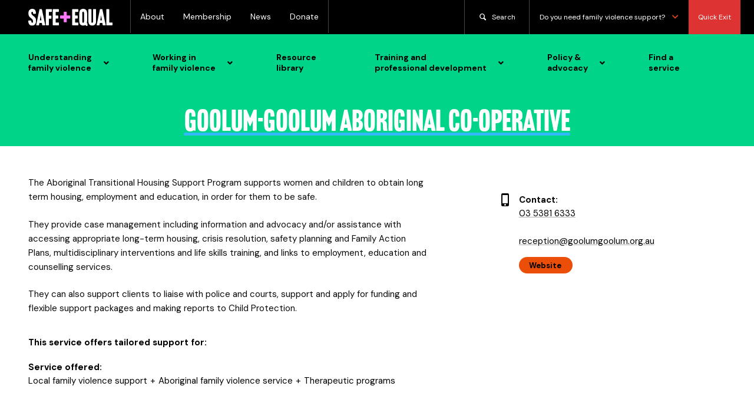

--- FILE ---
content_type: text/html; charset=UTF-8
request_url: https://safeandequal.org.au/service_directory/goolum-goolum-aboriginal-co-operative/
body_size: 39191
content:
<!doctype html>
<html lang="en-AU">
<head>
    
    <!-- Google Tag Manager -->
<script>(function(w,d,s,l,i){w[l]=w[l]||[];w[l].push({'gtm.start':
new Date().getTime(),event:'gtm.js'});var f=d.getElementsByTagName(s)[0],
j=d.createElement(s),dl=l!='dataLayer'?'&l='+l:'';j.async=true;j.src=
'https://www.googletagmanager.com/gtm.js?id='+i+dl;f.parentNode.insertBefore(j,f);
})(window,document,'script','dataLayer','GTM-KCNTWCK');</script>
<!-- End Google Tag Manager -->
    
    
	<meta charset="UTF-8">
	<meta name="viewport" content="width=device-width, initial-scale=1">
	<link rel="profile" href="https://gmpg.org/xfn/11">
	<!--<link href="https://fonts.googleapis.com/css2?family=Montserrat:wght@300;400;700&display=swap" rel="stylesheet">-->
    <link rel="preconnect" href="https://fonts.gstatic.com"> 
    <link href="https://fonts.googleapis.com/css2?family=DM+Sans:ital,wght@0,400;0,500;0,700;1,400;1,500;1,700&display=swap" rel="stylesheet">
    <link rel="stylesheet" href="https://use.typekit.net/fmr5yvy.css">
	
	<link href="https://safeandequal.org.au/wp-content/themes/dvrcv/dhhs-service-search/autocomplete.css" rel="stylesheet">
   	
    
    
    <style>
        header .darkHeader {
        background-color: #00d488;
        }
         .single .service-business-banner,
        .single .top-banner,
        .page .top-banner {
        Background-color: #00d488 !important;
        
        }
        
        #responsive-menu-pro-button {
        /*background-color:  !important;*/
        background-color: transparent !important;
        border-radius: 50px !important;
        }
        
        
        
        .single .service-business-banner h1,
        .single .top-banner h1,
        .page .top-banner h1 {
        text-decoration: underline;
        -webkit-text-decoration-color: #ffffff;
        text-decoration-color: #ffffff; 
        }
     
        
.ubermenu-submenu-id-207 ul.ubermenu-row::before {
    content: "◆";
    max-width: ;
    z-index: 999!important;
    left: 0;
    height: 30px !important;
    display: flex;
    margin-top: -45px;
    color: #00d488 ;
    padding-left: 1.3%;
    font-size: 36px;
    padding-bottom: 70px;
    
}             
        
.ubermenu-submenu-id-32 ul.ubermenu-row::before {
    content: "◆";
    max-width: 1600px;
    z-index: 999!important;
    left: 0;
    height: 30px !important;
    display: flex;
    margin-top: -45px;
    color: #00d488 ;
    padding-left: 18%;
    font-size: 36px;
    padding-bottom: 70px;
}
    
.ubermenu-submenu-id-31 ul.ubermenu-row::before {
    content: "◆";
    max-width: 1600px;
    z-index: 999!important;
    left: 0;
    height: 30px !important;
    display: flex;
    margin-top: -45px;
    color: #00d488 ;
    padding-left: 35%;
    font-size: 36px;
    padding-bottom: 70px;
}        

.ubermenu-submenu-id-30 ul.ubermenu-row::before {
    content: "◆";
    max-width: 1600px;
    z-index: 999!important;
    left: 0;
    height: 30px !important;
    display: flex;
    margin-top: -45px;
    color: #00d488 ;
    padding-left: 49.6%;
    font-size: 36px;
    padding-bottom: 70px;
}          
    
.ubermenu-submenu-id-29 ul.ubermenu-row::before {
    content: "◆";
    max-width: 1600px;
    z-index: 999!important;
    left: 0;
    height: 30px !important;
    display: flex;
    margin-top: -45px;
    color: #00d488 ;
    padding-left: 71.7%;
    font-size: 36px;
    padding-bottom: 70px;
}          
.ubermenu-submenu-id-978 ul.ubermenu-row::before {
    content: "◆";
    max-width: 1600px;
    z-index: 999!important;
    left: 0;
    height: 30px !important;
    display: flex;
    margin-top: -45px;
    color: #00d488 ;
    padding-left: 86.5%;
    font-size: 36px;
    padding-bottom: 70px;
}           
        
        
    </style>
    


    
 <meta name='robots' content='index, follow, max-image-preview:large, max-snippet:-1, max-video-preview:-1' />
	<style>img:is([sizes="auto" i], [sizes^="auto," i]) { contain-intrinsic-size: 3000px 1500px }</style>
	
	<!-- This site is optimized with the Yoast SEO plugin v24.8.1 - https://yoast.com/wordpress/plugins/seo/ -->
	<title>Goolum-Goolum Aboriginal Co-operative | Safe and Equal</title>
	<meta name="description" content="The Aboriginal Transitional Housing Support Program supports women and children to obtain long term housing, employment and education." />
	<link rel="canonical" href="https://safeandequal.org.au/service_directory/goolum-goolum-aboriginal-co-operative/" />
	<meta property="og:locale" content="en_US" />
	<meta property="og:type" content="article" />
	<meta property="og:title" content="Goolum-Goolum Aboriginal Co-operative | Safe and Equal" />
	<meta property="og:description" content="The Aboriginal Transitional Housing Support Program supports women and children to obtain long term housing, employment and education." />
	<meta property="og:url" content="https://safeandequal.org.au/service_directory/goolum-goolum-aboriginal-co-operative/" />
	<meta property="og:site_name" content="Safe and Equal" />
	<meta property="article:publisher" content="https://www.facebook.com/safe.and.equal.vic" />
	<meta property="article:modified_time" content="2022-04-22T07:12:19+00:00" />
	<meta name="twitter:card" content="summary_large_image" />
	<meta name="twitter:site" content="@safe_and_equal" />
	<meta name="twitter:label1" content="Est. reading time" />
	<meta name="twitter:data1" content="1 minute" />
	<script type="application/ld+json" class="yoast-schema-graph">{"@context":"https://schema.org","@graph":[{"@type":"WebPage","@id":"https://safeandequal.org.au/service_directory/goolum-goolum-aboriginal-co-operative/","url":"https://safeandequal.org.au/service_directory/goolum-goolum-aboriginal-co-operative/","name":"Goolum-Goolum Aboriginal Co-operative | Safe and Equal","isPartOf":{"@id":"https://safeandequal.org.au/#website"},"datePublished":"2022-04-22T06:36:06+00:00","dateModified":"2022-04-22T07:12:19+00:00","description":"The Aboriginal Transitional Housing Support Program supports women and children to obtain long term housing, employment and education.","breadcrumb":{"@id":"https://safeandequal.org.au/service_directory/goolum-goolum-aboriginal-co-operative/#breadcrumb"},"inLanguage":"en-AU","potentialAction":[{"@type":"ReadAction","target":["https://safeandequal.org.au/service_directory/goolum-goolum-aboriginal-co-operative/"]}]},{"@type":"BreadcrumbList","@id":"https://safeandequal.org.au/service_directory/goolum-goolum-aboriginal-co-operative/#breadcrumb","itemListElement":[{"@type":"ListItem","position":1,"name":"Home","item":"https://safeandequal.org.au/"},{"@type":"ListItem","position":2,"name":"Goolum-Goolum Aboriginal Co-operative"}]},{"@type":"WebSite","@id":"https://safeandequal.org.au/#website","url":"https://safeandequal.org.au/","name":"Safe and Equal","description":"Standing strong against family violence","publisher":{"@id":"https://safeandequal.org.au/#organization"},"potentialAction":[{"@type":"SearchAction","target":{"@type":"EntryPoint","urlTemplate":"https://safeandequal.org.au/?s={search_term_string}"},"query-input":{"@type":"PropertyValueSpecification","valueRequired":true,"valueName":"search_term_string"}}],"inLanguage":"en-AU"},{"@type":"Organization","@id":"https://safeandequal.org.au/#organization","name":"Safe and Equal","url":"https://safeandequal.org.au/","logo":{"@type":"ImageObject","inLanguage":"en-AU","@id":"https://safeandequal.org.au/#/schema/logo/image/","url":"https://safeandequal.org.au/wp-content/uploads/Social-Profile-pic-1.png","contentUrl":"https://safeandequal.org.au/wp-content/uploads/Social-Profile-pic-1.png","width":833,"height":833,"caption":"Safe and Equal"},"image":{"@id":"https://safeandequal.org.au/#/schema/logo/image/"},"sameAs":["https://www.facebook.com/safe.and.equal.vic","https://x.com/safe_and_equal","https://www.instagram.com/safe_and_equal/","https://au.linkedin.com/company/safe-and-equal","https://www.youtube.com/c/SafeandEqual"]}]}</script>
	<!-- / Yoast SEO plugin. -->


<link rel='dns-prefetch' href='//cdnjs.cloudflare.com' />
<link rel='dns-prefetch' href='//fonts.googleapis.com' />
<link rel='dns-prefetch' href='//use.fontawesome.com' />
<link rel="alternate" type="application/rss+xml" title="Safe and Equal &raquo; Feed" href="https://safeandequal.org.au/feed/" />
<link rel="alternate" type="application/rss+xml" title="Safe and Equal &raquo; Comments Feed" href="https://safeandequal.org.au/comments/feed/" />
<link rel="alternate" type="text/calendar" title="Safe and Equal &raquo; iCal Feed" href="https://safeandequal.org.au/events/?ical=1" />
<script type="text/javascript">
/* <![CDATA[ */
window._wpemojiSettings = {"baseUrl":"https:\/\/s.w.org\/images\/core\/emoji\/15.0.3\/72x72\/","ext":".png","svgUrl":"https:\/\/s.w.org\/images\/core\/emoji\/15.0.3\/svg\/","svgExt":".svg","source":{"concatemoji":"https:\/\/safeandequal.org.au\/wp-includes\/js\/wp-emoji-release.min.js?ver=6.7.4"}};
/*! This file is auto-generated */
!function(i,n){var o,s,e;function c(e){try{var t={supportTests:e,timestamp:(new Date).valueOf()};sessionStorage.setItem(o,JSON.stringify(t))}catch(e){}}function p(e,t,n){e.clearRect(0,0,e.canvas.width,e.canvas.height),e.fillText(t,0,0);var t=new Uint32Array(e.getImageData(0,0,e.canvas.width,e.canvas.height).data),r=(e.clearRect(0,0,e.canvas.width,e.canvas.height),e.fillText(n,0,0),new Uint32Array(e.getImageData(0,0,e.canvas.width,e.canvas.height).data));return t.every(function(e,t){return e===r[t]})}function u(e,t,n){switch(t){case"flag":return n(e,"\ud83c\udff3\ufe0f\u200d\u26a7\ufe0f","\ud83c\udff3\ufe0f\u200b\u26a7\ufe0f")?!1:!n(e,"\ud83c\uddfa\ud83c\uddf3","\ud83c\uddfa\u200b\ud83c\uddf3")&&!n(e,"\ud83c\udff4\udb40\udc67\udb40\udc62\udb40\udc65\udb40\udc6e\udb40\udc67\udb40\udc7f","\ud83c\udff4\u200b\udb40\udc67\u200b\udb40\udc62\u200b\udb40\udc65\u200b\udb40\udc6e\u200b\udb40\udc67\u200b\udb40\udc7f");case"emoji":return!n(e,"\ud83d\udc26\u200d\u2b1b","\ud83d\udc26\u200b\u2b1b")}return!1}function f(e,t,n){var r="undefined"!=typeof WorkerGlobalScope&&self instanceof WorkerGlobalScope?new OffscreenCanvas(300,150):i.createElement("canvas"),a=r.getContext("2d",{willReadFrequently:!0}),o=(a.textBaseline="top",a.font="600 32px Arial",{});return e.forEach(function(e){o[e]=t(a,e,n)}),o}function t(e){var t=i.createElement("script");t.src=e,t.defer=!0,i.head.appendChild(t)}"undefined"!=typeof Promise&&(o="wpEmojiSettingsSupports",s=["flag","emoji"],n.supports={everything:!0,everythingExceptFlag:!0},e=new Promise(function(e){i.addEventListener("DOMContentLoaded",e,{once:!0})}),new Promise(function(t){var n=function(){try{var e=JSON.parse(sessionStorage.getItem(o));if("object"==typeof e&&"number"==typeof e.timestamp&&(new Date).valueOf()<e.timestamp+604800&&"object"==typeof e.supportTests)return e.supportTests}catch(e){}return null}();if(!n){if("undefined"!=typeof Worker&&"undefined"!=typeof OffscreenCanvas&&"undefined"!=typeof URL&&URL.createObjectURL&&"undefined"!=typeof Blob)try{var e="postMessage("+f.toString()+"("+[JSON.stringify(s),u.toString(),p.toString()].join(",")+"));",r=new Blob([e],{type:"text/javascript"}),a=new Worker(URL.createObjectURL(r),{name:"wpTestEmojiSupports"});return void(a.onmessage=function(e){c(n=e.data),a.terminate(),t(n)})}catch(e){}c(n=f(s,u,p))}t(n)}).then(function(e){for(var t in e)n.supports[t]=e[t],n.supports.everything=n.supports.everything&&n.supports[t],"flag"!==t&&(n.supports.everythingExceptFlag=n.supports.everythingExceptFlag&&n.supports[t]);n.supports.everythingExceptFlag=n.supports.everythingExceptFlag&&!n.supports.flag,n.DOMReady=!1,n.readyCallback=function(){n.DOMReady=!0}}).then(function(){return e}).then(function(){var e;n.supports.everything||(n.readyCallback(),(e=n.source||{}).concatemoji?t(e.concatemoji):e.wpemoji&&e.twemoji&&(t(e.twemoji),t(e.wpemoji)))}))}((window,document),window._wpemojiSettings);
/* ]]> */
</script>
<link rel='stylesheet' id='reusablec-block-css-css' href='https://safeandequal.org.au/wp-content/plugins/reusable-content-blocks/includes/css/reusablec-block.css?ver=6.7.4' type='text/css' media='all' />
<link rel='stylesheet' id='acf-vc-integrator-style-css' href='https://safeandequal.org.au/wp-content/plugins/acf-vc-integrator/css/acf-vc-integrator-style.css?ver=6.7.4' type='text/css' media='all' />
<link rel='stylesheet' id='ax_event_cal-css' href='https://safeandequal.org.au/wp-content/plugins/ax_plugin/css/ax-event-calendar.css?ver=3.18.0' type='text/css' media='all' />
<style id='wp-emoji-styles-inline-css' type='text/css'>

	img.wp-smiley, img.emoji {
		display: inline !important;
		border: none !important;
		box-shadow: none !important;
		height: 1em !important;
		width: 1em !important;
		margin: 0 0.07em !important;
		vertical-align: -0.1em !important;
		background: none !important;
		padding: 0 !important;
	}
</style>
<link rel='stylesheet' id='wp-block-library-css' href='https://safeandequal.org.au/wp-includes/css/dist/block-library/style.min.css?ver=6.7.4' type='text/css' media='all' />
<style id='safe-svg-svg-icon-style-inline-css' type='text/css'>
.safe-svg-cover{text-align:center}.safe-svg-cover .safe-svg-inside{display:inline-block;max-width:100%}.safe-svg-cover svg{height:100%;max-height:100%;max-width:100%;width:100%}

</style>
<style id='pdfemb-pdf-embedder-viewer-style-inline-css' type='text/css'>
.wp-block-pdfemb-pdf-embedder-viewer{max-width:none}

</style>
<style id='classic-theme-styles-inline-css' type='text/css'>
/*! This file is auto-generated */
.wp-block-button__link{color:#fff;background-color:#32373c;border-radius:9999px;box-shadow:none;text-decoration:none;padding:calc(.667em + 2px) calc(1.333em + 2px);font-size:1.125em}.wp-block-file__button{background:#32373c;color:#fff;text-decoration:none}
</style>
<style id='global-styles-inline-css' type='text/css'>
:root{--wp--preset--aspect-ratio--square: 1;--wp--preset--aspect-ratio--4-3: 4/3;--wp--preset--aspect-ratio--3-4: 3/4;--wp--preset--aspect-ratio--3-2: 3/2;--wp--preset--aspect-ratio--2-3: 2/3;--wp--preset--aspect-ratio--16-9: 16/9;--wp--preset--aspect-ratio--9-16: 9/16;--wp--preset--color--black: #000000;--wp--preset--color--cyan-bluish-gray: #abb8c3;--wp--preset--color--white: #ffffff;--wp--preset--color--pale-pink: #f78da7;--wp--preset--color--vivid-red: #cf2e2e;--wp--preset--color--luminous-vivid-orange: #ff6900;--wp--preset--color--luminous-vivid-amber: #fcb900;--wp--preset--color--light-green-cyan: #7bdcb5;--wp--preset--color--vivid-green-cyan: #00d084;--wp--preset--color--pale-cyan-blue: #8ed1fc;--wp--preset--color--vivid-cyan-blue: #0693e3;--wp--preset--color--vivid-purple: #9b51e0;--wp--preset--gradient--vivid-cyan-blue-to-vivid-purple: linear-gradient(135deg,rgba(6,147,227,1) 0%,rgb(155,81,224) 100%);--wp--preset--gradient--light-green-cyan-to-vivid-green-cyan: linear-gradient(135deg,rgb(122,220,180) 0%,rgb(0,208,130) 100%);--wp--preset--gradient--luminous-vivid-amber-to-luminous-vivid-orange: linear-gradient(135deg,rgba(252,185,0,1) 0%,rgba(255,105,0,1) 100%);--wp--preset--gradient--luminous-vivid-orange-to-vivid-red: linear-gradient(135deg,rgba(255,105,0,1) 0%,rgb(207,46,46) 100%);--wp--preset--gradient--very-light-gray-to-cyan-bluish-gray: linear-gradient(135deg,rgb(238,238,238) 0%,rgb(169,184,195) 100%);--wp--preset--gradient--cool-to-warm-spectrum: linear-gradient(135deg,rgb(74,234,220) 0%,rgb(151,120,209) 20%,rgb(207,42,186) 40%,rgb(238,44,130) 60%,rgb(251,105,98) 80%,rgb(254,248,76) 100%);--wp--preset--gradient--blush-light-purple: linear-gradient(135deg,rgb(255,206,236) 0%,rgb(152,150,240) 100%);--wp--preset--gradient--blush-bordeaux: linear-gradient(135deg,rgb(254,205,165) 0%,rgb(254,45,45) 50%,rgb(107,0,62) 100%);--wp--preset--gradient--luminous-dusk: linear-gradient(135deg,rgb(255,203,112) 0%,rgb(199,81,192) 50%,rgb(65,88,208) 100%);--wp--preset--gradient--pale-ocean: linear-gradient(135deg,rgb(255,245,203) 0%,rgb(182,227,212) 50%,rgb(51,167,181) 100%);--wp--preset--gradient--electric-grass: linear-gradient(135deg,rgb(202,248,128) 0%,rgb(113,206,126) 100%);--wp--preset--gradient--midnight: linear-gradient(135deg,rgb(2,3,129) 0%,rgb(40,116,252) 100%);--wp--preset--font-size--small: 13px;--wp--preset--font-size--medium: 20px;--wp--preset--font-size--large: 36px;--wp--preset--font-size--x-large: 42px;--wp--preset--spacing--20: 0.44rem;--wp--preset--spacing--30: 0.67rem;--wp--preset--spacing--40: 1rem;--wp--preset--spacing--50: 1.5rem;--wp--preset--spacing--60: 2.25rem;--wp--preset--spacing--70: 3.38rem;--wp--preset--spacing--80: 5.06rem;--wp--preset--shadow--natural: 6px 6px 9px rgba(0, 0, 0, 0.2);--wp--preset--shadow--deep: 12px 12px 50px rgba(0, 0, 0, 0.4);--wp--preset--shadow--sharp: 6px 6px 0px rgba(0, 0, 0, 0.2);--wp--preset--shadow--outlined: 6px 6px 0px -3px rgba(255, 255, 255, 1), 6px 6px rgba(0, 0, 0, 1);--wp--preset--shadow--crisp: 6px 6px 0px rgba(0, 0, 0, 1);}:where(.is-layout-flex){gap: 0.5em;}:where(.is-layout-grid){gap: 0.5em;}body .is-layout-flex{display: flex;}.is-layout-flex{flex-wrap: wrap;align-items: center;}.is-layout-flex > :is(*, div){margin: 0;}body .is-layout-grid{display: grid;}.is-layout-grid > :is(*, div){margin: 0;}:where(.wp-block-columns.is-layout-flex){gap: 2em;}:where(.wp-block-columns.is-layout-grid){gap: 2em;}:where(.wp-block-post-template.is-layout-flex){gap: 1.25em;}:where(.wp-block-post-template.is-layout-grid){gap: 1.25em;}.has-black-color{color: var(--wp--preset--color--black) !important;}.has-cyan-bluish-gray-color{color: var(--wp--preset--color--cyan-bluish-gray) !important;}.has-white-color{color: var(--wp--preset--color--white) !important;}.has-pale-pink-color{color: var(--wp--preset--color--pale-pink) !important;}.has-vivid-red-color{color: var(--wp--preset--color--vivid-red) !important;}.has-luminous-vivid-orange-color{color: var(--wp--preset--color--luminous-vivid-orange) !important;}.has-luminous-vivid-amber-color{color: var(--wp--preset--color--luminous-vivid-amber) !important;}.has-light-green-cyan-color{color: var(--wp--preset--color--light-green-cyan) !important;}.has-vivid-green-cyan-color{color: var(--wp--preset--color--vivid-green-cyan) !important;}.has-pale-cyan-blue-color{color: var(--wp--preset--color--pale-cyan-blue) !important;}.has-vivid-cyan-blue-color{color: var(--wp--preset--color--vivid-cyan-blue) !important;}.has-vivid-purple-color{color: var(--wp--preset--color--vivid-purple) !important;}.has-black-background-color{background-color: var(--wp--preset--color--black) !important;}.has-cyan-bluish-gray-background-color{background-color: var(--wp--preset--color--cyan-bluish-gray) !important;}.has-white-background-color{background-color: var(--wp--preset--color--white) !important;}.has-pale-pink-background-color{background-color: var(--wp--preset--color--pale-pink) !important;}.has-vivid-red-background-color{background-color: var(--wp--preset--color--vivid-red) !important;}.has-luminous-vivid-orange-background-color{background-color: var(--wp--preset--color--luminous-vivid-orange) !important;}.has-luminous-vivid-amber-background-color{background-color: var(--wp--preset--color--luminous-vivid-amber) !important;}.has-light-green-cyan-background-color{background-color: var(--wp--preset--color--light-green-cyan) !important;}.has-vivid-green-cyan-background-color{background-color: var(--wp--preset--color--vivid-green-cyan) !important;}.has-pale-cyan-blue-background-color{background-color: var(--wp--preset--color--pale-cyan-blue) !important;}.has-vivid-cyan-blue-background-color{background-color: var(--wp--preset--color--vivid-cyan-blue) !important;}.has-vivid-purple-background-color{background-color: var(--wp--preset--color--vivid-purple) !important;}.has-black-border-color{border-color: var(--wp--preset--color--black) !important;}.has-cyan-bluish-gray-border-color{border-color: var(--wp--preset--color--cyan-bluish-gray) !important;}.has-white-border-color{border-color: var(--wp--preset--color--white) !important;}.has-pale-pink-border-color{border-color: var(--wp--preset--color--pale-pink) !important;}.has-vivid-red-border-color{border-color: var(--wp--preset--color--vivid-red) !important;}.has-luminous-vivid-orange-border-color{border-color: var(--wp--preset--color--luminous-vivid-orange) !important;}.has-luminous-vivid-amber-border-color{border-color: var(--wp--preset--color--luminous-vivid-amber) !important;}.has-light-green-cyan-border-color{border-color: var(--wp--preset--color--light-green-cyan) !important;}.has-vivid-green-cyan-border-color{border-color: var(--wp--preset--color--vivid-green-cyan) !important;}.has-pale-cyan-blue-border-color{border-color: var(--wp--preset--color--pale-cyan-blue) !important;}.has-vivid-cyan-blue-border-color{border-color: var(--wp--preset--color--vivid-cyan-blue) !important;}.has-vivid-purple-border-color{border-color: var(--wp--preset--color--vivid-purple) !important;}.has-vivid-cyan-blue-to-vivid-purple-gradient-background{background: var(--wp--preset--gradient--vivid-cyan-blue-to-vivid-purple) !important;}.has-light-green-cyan-to-vivid-green-cyan-gradient-background{background: var(--wp--preset--gradient--light-green-cyan-to-vivid-green-cyan) !important;}.has-luminous-vivid-amber-to-luminous-vivid-orange-gradient-background{background: var(--wp--preset--gradient--luminous-vivid-amber-to-luminous-vivid-orange) !important;}.has-luminous-vivid-orange-to-vivid-red-gradient-background{background: var(--wp--preset--gradient--luminous-vivid-orange-to-vivid-red) !important;}.has-very-light-gray-to-cyan-bluish-gray-gradient-background{background: var(--wp--preset--gradient--very-light-gray-to-cyan-bluish-gray) !important;}.has-cool-to-warm-spectrum-gradient-background{background: var(--wp--preset--gradient--cool-to-warm-spectrum) !important;}.has-blush-light-purple-gradient-background{background: var(--wp--preset--gradient--blush-light-purple) !important;}.has-blush-bordeaux-gradient-background{background: var(--wp--preset--gradient--blush-bordeaux) !important;}.has-luminous-dusk-gradient-background{background: var(--wp--preset--gradient--luminous-dusk) !important;}.has-pale-ocean-gradient-background{background: var(--wp--preset--gradient--pale-ocean) !important;}.has-electric-grass-gradient-background{background: var(--wp--preset--gradient--electric-grass) !important;}.has-midnight-gradient-background{background: var(--wp--preset--gradient--midnight) !important;}.has-small-font-size{font-size: var(--wp--preset--font-size--small) !important;}.has-medium-font-size{font-size: var(--wp--preset--font-size--medium) !important;}.has-large-font-size{font-size: var(--wp--preset--font-size--large) !important;}.has-x-large-font-size{font-size: var(--wp--preset--font-size--x-large) !important;}
:where(.wp-block-post-template.is-layout-flex){gap: 1.25em;}:where(.wp-block-post-template.is-layout-grid){gap: 1.25em;}
:where(.wp-block-columns.is-layout-flex){gap: 2em;}:where(.wp-block-columns.is-layout-grid){gap: 2em;}
:root :where(.wp-block-pullquote){font-size: 1.5em;line-height: 1.6;}
</style>
<link rel='stylesheet' id='lvca-animate-styles-css' href='https://safeandequal.org.au/wp-content/plugins/addons-for-visual-composer/assets/css/animate.css?ver=3.9.3' type='text/css' media='all' />
<link rel='stylesheet' id='lvca-frontend-styles-css' href='https://safeandequal.org.au/wp-content/plugins/addons-for-visual-composer/assets/css/lvca-frontend.css?ver=3.9.3' type='text/css' media='all' />
<link rel='stylesheet' id='lvca-icomoon-styles-css' href='https://safeandequal.org.au/wp-content/plugins/addons-for-visual-composer/assets/css/icomoon.css?ver=3.9.3' type='text/css' media='all' />
<link rel='stylesheet' id='axip-template-style-css' href='https://safeandequal.org.au/wp-content/plugins/ax_plugin/css/style.css?ver=6.7.4' type='text/css' media='all' />
<style id='axip-template-style-inline-css' type='text/css'>
/* Changes all form button colours  */

.enroller-field-input.ui-btn-active.ui-btn, .ui-btn-active.enroller-save-button, .ui-btn.ui-btn-active.enroller-portfolio-upload, #billing_step .enroller-save-button {
  background-color: #7800FF !important;
  border: 0px solid !important; transition: all .3s;
  -webkit-border-radius: 0.3125em;
    border-radius: 0.3125em;
    border-top-left-radius: 0.3125em;
    border-top-right-radius: 0.3125em;
    border-bottom-right-radius: 0.3125em;
    border-bottom-left-radius: 0.3125em;
    line-height: 16px;
    padding: 0.7em 1em;
}

.enroller-field-input.ui-btn-active.ui-btn:hover, .ui-btn-active.enroller-save-button:hover, .ui-btn.ui-btn-active.enroller-portfolio-upload:hover, #billing_step .enroller-save-button:hover {
  background-color: #4c02a0 !important;
  color: #a5a8bd !important; transition: all .3s;
}

/* changes colour of menu to match buttons */

.ui-btn.enroller-menu-link.ui-btn-active {border-left: 5px solid #7800FF !important; transition: all .3s;}

.ui-btn.enroller-menu-link.ui-btn-active:hover {border-left: 5px solid  #4c02a0 !important; transition: all .3s;}

/* this removes the background and shadow of the form itself */

div.enroller-widget div.enroller-step {
  box-shadow:none !important;
  background:none !important;
}
.ui-body-a{
  border-width:0px !important;
}

/* changes font of form */

div.enroller-widget *, div.enroller-widget-popup * {
    font-family: "DM Sans", sans-serif !important;}

.page-id-2004.page h1 {display:none;}

.page-id-2004 h2.ax-course-name {font-size:48px !important;
 text-align: center;}

h2.ax-course-name {text-align: left;}

h3.ax-course-code {text-align: left;}

.page-id-2004 .ax-course-instance-list.ax-table {width:30%;}

.top_bar_left {width:120% !important;}

.checkout-btn a {
   background-color: #864F99 !important;
   color: white !important;
   padding: 0.6em .9em;
   border-radius: 3px;
   text-align: right;
   margin-top: 1em ;
}
.checkout-btn {
text-align: right;
}
.checkout-btn :hover {
 background-color: black !important;
}

.the_content_wrapper {padding-bottom: 10em;}


.mcb-wrap-inner {
    max-width: 1240px;
    margin: 0 auto;
}

@media ( min-width: 1200px) {
   .overlap-top {
    margin-top: -125px;
  }

.home-head-wrap {
     border-bottom: 200px solid #874f9b;
    }
}

.flex-align .mcb-wrap-inner {
     display: flex;
    align-items: left;
}


.flex-align .mcb-wrap-inner img {
  max-width: 80%;
}

blockquote {
  background: #f7f7f7;
  padding: 2em;
}

.ax-tile .ax-course-list-record {
   background: transparent;
   padding: 0em !important;
   border-radius: 3px;
  overflow: hidden;
}
.ax-tile .ax-course-list-record-body h2, .ax-tile .ax-course-list-record-body h3, .ax-tile .ax-course-list-record-body div {
    margin: 30px;
}

.ax-course-thumb {
  display: none;
}

body:not(.template-slider) #Header {
    min-height: 0!important;
}

div.ax-tile div.ax-course-list-record:hover {
    transform: scale(1)!important;
}

.enroller-content {
  margin-bottom: 2em;
}

#Wrapper, #Content {
 background: #fff!important;
}

.ax-course-detail-link { 
   padding: 1em 1.5em;
    background: #874f9b!important;
    color: #fff;
    display: inline-block;
    margin: 1em 0;
   border-radius: 3px;
    text-transform: uppercase;

} 

.ax-course-detail-link:hover {
   background: #583665!important;
   color: #fff;
   text-decoration: none;
} 


.enquire h2 {
  color: #fff !important;
}

.enquire {
    background-image: url(https://dev-dvrcv-training.pantheonsite.io/wp-content/uploads/2017/10/AU_Grid-of-courses.jpg);
    background-size: cover;
    text-align:center;
padding: 5%;
margin-top: 5%;
COLOR: #FFF!IMPORTANT;
}

.home #Subheader { display: none; }

#Subheader:after { background: none; }

ul.flexed {
  display: flex;
  list-style-type: none;
  padding: 0;
justify-content: center;
margin-left:0!important;
flex-wrap: wrap;
    background-size: cover;
   
}

@media ( min-width: 1279px) {
ul.flexed {
    background: url(https://dev-dvrcv-training.pantheonsite.io/wp-content/uploads/2017/10/AU_Grid-of-courses.jpg);
    background-size: cover;
   }
}
@media ( max-width: 1279px) {

.page-id-14 .flexed li {
  background: #222;
   }
}

.page-id-14 .flexed li {
  list-style-type: none;
  align-items: center; 
  text-align: center;
  margin: 0.5em;

    width: 22.16%;
  min-width: 200px;
  color: #fff;
  padding: 1%;
  display: flex;
  flex-direction: column;
  align-items: stretch;
  line-height: 1.2;
  min-height: 150px;
  border: 5px solid #fff;
    margin: 0;
}

.flexed li *, .flexed li p, .flexed li a, .flexed li h3 { 
    margin: auto!important; 
    margin-top: auto!important; 
     margin-bottom: auto!important;
}

.flexed li *:last-child { align-self: flex-end;}


.home .courses .mcb-wrap-inner {
   display: flex;
    flex-wrap: wrap;
}


.home .courses .one-third.column {
    width: calc(31.333% - 2em);
    padding: 1em 1em 5em ;
}

.home .courses .one-third {
  POSITION: relative;
  padding-bottom: 5em;
  
}

.home .courses .one-third .column_attr .button {
  position: absolute;
  bottom: 0;
}

.courses .one-third img {width: 100%;}

.ax-course-list-description img {display: none;}

.ax-course-list-record-body img {width: 100%;}

.top_bar_right { 
    display: none;
}
#Top_bar .menu_wrapper {
   float: right; 
   display: inline-block;
   z-index: 9999999;
}

.top_bar_left {
    display: flex;
    align-items: center;
}


.page-id-18 .ui-id-1 div.ax-tile, .page-id-18 .ui-id-1 div.ax-tile div.ax-course-list-record { 
// width: 100%!important; 
}

.ui-widget-content {
  border: none;
}
h1, h2, h3, h4, h5, h6 {
margin: 1em 0;
}

.ax-course-button a.button {
  margin: 0;
}



.ax-course-instance-list table, .ax-course-instance-list tr, .ax-course-instance-list td, .ax-course-instance-list thead td {
  border: none;
}

.ax-course-instance-list tr:nth-child(even) {
  background: #f7f7f7;
}

.ax-course-instance-list td {padding: 2% 2%;}

.ax-course-instance-list td:first-child {
  text-align: left;;
}

.ax-course-instance-list thead td:first-child {
  text-align: left;
  font-size: 1em;
}

.clients .mcb-wrap-inner {
    display: flex;
    justify-content: space-between;
}
.clients .one-sixth {
   width: 10%;
}

div.ax-tile.ax-course-list {
   display: flex;
   text-align: center;
   justify-content: left; 
  flex-wrap: wrap;
}

.page-id-18 div.ax-tile div.ax-course-list-record {
    width: 31.95%;
   min-width: 20em;
   max-width: 100%;
}

@media ( max-width: 1024px) {
     .home-head-wrap {
         padding: 0 1em;
   }
}

.home-head .column_attr:first-child p {
  margin: 1em 0;
  font-size: 0.8em;
}

.home-head h3 {
  text-transform: uppercase;
  font-size: 1.1em;
margin-top: 0;
}

.home-head large {
  font-size: 1.5em;
  font-weight: 100;
 
}
.home-head {
  color: #fff!important; font-size: 1.2em;
}

.home-head-wrap .screen-reader-text {display: none}

@media ( max-width: 1200px) {
   .entry-content {
        margin: 0 5%!important;
   }

   .home .entry-content {margin: 0!important; }
}

@media ( min-width: 1024px ) {
.tabs_wrapper div:nth-child(1) .full-width-course .ax-course-list-record { width: 100%!important; min-height: 0!important; }

.tabs_wrapper div:nth-child(1) .nc-list .ax-course-list-record { width: 48.61%!important; min-height: 0!important; }
}

#Footer h4 {margin-top: 0; }

div.ax-tile div.ax-course-list-record {
   margin: .4em!important; 
}

.ax-course-details a.button {margin: 2em 0; display: inline-block;}

#Top_bar .menu > li.current-menu-item {display: none;}

.page .entry-title { font-weight: 100; }



.page h1 {
   text-align: left;
margin-bottom:60px;
}

.tribe-events-event-meta { display: none; }

.entry-content .attachment-full {width: 100%;}

div.enroller-widget {
    margin-bottom: 5%;
}

#Subheader{
  background: #fff;
}

#Subheader ul.breadcrumbs {
  float: left;
    text-align: left;
}

.tribe-events-single-event-title, .tribe-events-schedule {
  display: none;
}

/* bottom padding on internal course list page */
.page-id-534,
.ax-course-list {
  padding-bottom: 5em;
}
</style>
<link rel='stylesheet' id='catch-breadcrumb-css' href='https://safeandequal.org.au/wp-content/plugins/catch-breadcrumb/public/css/catch-breadcrumb-public.css?ver=2.1' type='text/css' media='all' />
<link rel='stylesheet' id='embedpress-style-css' href='https://safeandequal.org.au/wp-content/plugins/embedpress/assets/css/embedpress.css?ver=6.7.4' type='text/css' media='all' />
<link rel='stylesheet' id='swpm.common-css' href='https://safeandequal.org.au/wp-content/plugins/simple-membership/css/swpm.common.css?ver=4.6.3' type='text/css' media='all' />
<link rel='stylesheet' id='wpa-style-css' href='https://safeandequal.org.au/wp-content/plugins/wp-accessibility/css/wpa-style.css?ver=1.7.9' type='text/css' media='all' />
<style id='wpa-style-inline-css' type='text/css'>
:root { --admin-bar-top : 7px; }
</style>
<link rel='stylesheet' id='lvca-accordion-css' href='https://safeandequal.org.au/wp-content/plugins/addons-for-visual-composer/includes/addons/accordion/css/style.css?ver=3.9.3' type='text/css' media='all' />
<link rel='stylesheet' id='lvca-slick-css' href='https://safeandequal.org.au/wp-content/plugins/addons-for-visual-composer/assets/css/slick.css?ver=3.9.3' type='text/css' media='all' />
<link rel='stylesheet' id='lvca-carousel-css' href='https://safeandequal.org.au/wp-content/plugins/addons-for-visual-composer/includes/addons/carousel/css/style.css?ver=3.9.3' type='text/css' media='all' />
<link rel='stylesheet' id='lvca-clients-css' href='https://safeandequal.org.au/wp-content/plugins/addons-for-visual-composer/includes/addons/clients/css/style.css?ver=3.9.3' type='text/css' media='all' />
<link rel='stylesheet' id='lvca-heading-css' href='https://safeandequal.org.au/wp-content/plugins/addons-for-visual-composer/includes/addons/heading/css/style.css?ver=3.9.3' type='text/css' media='all' />
<link rel='stylesheet' id='lvca-odometers-css' href='https://safeandequal.org.au/wp-content/plugins/addons-for-visual-composer/includes/addons/odometers/css/style.css?ver=3.9.3' type='text/css' media='all' />
<link rel='stylesheet' id='lvca-piecharts-css' href='https://safeandequal.org.au/wp-content/plugins/addons-for-visual-composer/includes/addons/piecharts/css/style.css?ver=3.9.3' type='text/css' media='all' />
<link rel='stylesheet' id='lvca-posts-carousel-css' href='https://safeandequal.org.au/wp-content/plugins/addons-for-visual-composer/includes/addons/posts-carousel/css/style.css?ver=3.9.3' type='text/css' media='all' />
<link rel='stylesheet' id='lvca-pricing-table-css' href='https://safeandequal.org.au/wp-content/plugins/addons-for-visual-composer/includes/addons/pricing-table/css/style.css?ver=3.9.3' type='text/css' media='all' />
<link rel='stylesheet' id='lvca-services-css' href='https://safeandequal.org.au/wp-content/plugins/addons-for-visual-composer/includes/addons/services/css/style.css?ver=3.9.3' type='text/css' media='all' />
<link rel='stylesheet' id='lvca-stats-bar-css' href='https://safeandequal.org.au/wp-content/plugins/addons-for-visual-composer/includes/addons/stats-bar/css/style.css?ver=3.9.3' type='text/css' media='all' />
<link rel='stylesheet' id='lvca-tabs-css' href='https://safeandequal.org.au/wp-content/plugins/addons-for-visual-composer/includes/addons/tabs/css/style.css?ver=3.9.3' type='text/css' media='all' />
<link rel='stylesheet' id='lvca-team-members-css' href='https://safeandequal.org.au/wp-content/plugins/addons-for-visual-composer/includes/addons/team/css/style.css?ver=3.9.3' type='text/css' media='all' />
<link rel='stylesheet' id='lvca-testimonials-css' href='https://safeandequal.org.au/wp-content/plugins/addons-for-visual-composer/includes/addons/testimonials/css/style.css?ver=3.9.3' type='text/css' media='all' />
<link rel='stylesheet' id='lvca-flexslider-css' href='https://safeandequal.org.au/wp-content/plugins/addons-for-visual-composer/assets/css/flexslider.css?ver=3.9.3' type='text/css' media='all' />
<link rel='stylesheet' id='lvca-testimonials-slider-css' href='https://safeandequal.org.au/wp-content/plugins/addons-for-visual-composer/includes/addons/testimonials-slider/css/style.css?ver=3.9.3' type='text/css' media='all' />
<link rel='stylesheet' id='lvca-portfolio-css' href='https://safeandequal.org.au/wp-content/plugins/addons-for-visual-composer/includes/addons/portfolio/css/style.css?ver=3.9.3' type='text/css' media='all' />
<link rel='stylesheet' id='search-filter-plugin-styles-css' href='https://safeandequal.org.au/wp-content/plugins/search-filter-pro/public/assets/css/search-filter.min.css?ver=2.5.6' type='text/css' media='all' />
<link rel='stylesheet' id='dvrcv-foundation-css' href='https://safeandequal.org.au/wp-content/themes/dvrcv/css/foundation.css?ver=6.7.4' type='text/css' media='all' />
<link rel='stylesheet' id='dashicons-css' href='https://safeandequal.org.au/wp-includes/css/dashicons.min.css?ver=6.7.4' type='text/css' media='all' />
<link rel='stylesheet' id='dvrcv-style-css' href='https://safeandequal.org.au/wp-content/themes/dvrcv/style.css?ver=6.7.4' type='text/css' media='all' />
<link rel='stylesheet' id='dvrcv-font-css' href='https://fonts.googleapis.com/css?family=Saira+Semi+Condensed%3A400%2C700&#038;ver=6.7.4' type='text/css' media='all' />
<link rel='stylesheet' id='responsive-menu-pro-font-awesome-css' href='https://use.fontawesome.com/releases/v5.2.0/css/all.css' type='text/css' media='all' />
<link rel='stylesheet' id='js_composer_front-css' href='//safeandequal.org.au/wp-content/uploads/js_composer/js_composer_front_custom.css?ver=6.6.0' type='text/css' media='all' />
<link rel='stylesheet' id='popup-maker-site-css' href='//safeandequal.org.au/wp-content/uploads/pum/pum-site-styles.css?generated=1744071038&#038;ver=1.20.4' type='text/css' media='all' />
<link rel='stylesheet' id='vc_google_fonts_abril_fatfaceregular-css' href='https://fonts.googleapis.com/css?family=Abril+Fatface%3Aregular&#038;subset=latin&#038;ver=6.6.0' type='text/css' media='all' />
<link rel='stylesheet' id='ubermenu-css' href='https://safeandequal.org.au/wp-content/plugins/ubermenu%203/pro/assets/css/ubermenu.min.css?ver=3.7.2' type='text/css' media='all' />
<link rel='stylesheet' id='ubermenu-grey-white-css' href='https://safeandequal.org.au/wp-content/plugins/ubermenu%203/assets/css/skins/blackwhite.css?ver=6.7.4' type='text/css' media='all' />
<link rel='stylesheet' id='ubermenu-font-awesome-all-css' href='https://safeandequal.org.au/wp-content/plugins/ubermenu%203/assets/fontawesome/css/all.min.css?ver=6.7.4' type='text/css' media='all' />
<script type="text/javascript" src="https://safeandequal.org.au/wp-includes/js/jquery/jquery.min.js?ver=3.7.1" id="jquery-core-js"></script>
<script type="text/javascript" src="https://safeandequal.org.au/wp-includes/js/jquery/jquery-migrate.min.js?ver=3.4.1" id="jquery-migrate-js"></script>
<script type="text/javascript" src="https://safeandequal.org.au/wp-content/plugins/addons-for-visual-composer/assets/js/jquery.waypoints.min.js?ver=3.9.3" id="lvca-waypoints-js"></script>
<script type="text/javascript" id="lvca-frontend-scripts-js-extra">
/* <![CDATA[ */
var lvca_settings = {"mobile_width":"780","custom_css":""};
/* ]]> */
</script>
<script type="text/javascript" src="https://safeandequal.org.au/wp-content/plugins/addons-for-visual-composer/assets/js/lvca-frontend.min.js?ver=3.9.3" id="lvca-frontend-scripts-js"></script>
<script type="text/javascript" id="catch-breadcrumb-js-extra">
/* <![CDATA[ */
var catch_breadcrumb_object = {"breadcrumb_separator":"\/","breadcrumb_home_icon":"0","breadcrumb_display_home":"0","content_selector":"","status":"0","breadcrumb_dynamic":"before"};
/* ]]> */
</script>
<script type="text/javascript" src="https://safeandequal.org.au/wp-content/plugins/catch-breadcrumb/public/js/catch-breadcrumb-public.js?ver=2.1" id="catch-breadcrumb-js"></script>
<script type="text/javascript" src="https://safeandequal.org.au/wp-content/plugins/revslider/public/assets/js/rbtools.min.js?ver=6.6.15" id="tp-tools-js"></script>
<script type="text/javascript" src="https://safeandequal.org.au/wp-content/plugins/revslider/public/assets/js/rs6.min.js?ver=6.6.15" id="revmin-js"></script>
<script type="text/javascript" src="https://safeandequal.org.au/wp-content/plugins/addons-for-visual-composer/includes/addons/accordion/js/accordion.min.js?ver=3.9.3" id="lvca-accordion-js"></script>
<script type="text/javascript" src="https://safeandequal.org.au/wp-content/plugins/addons-for-visual-composer/assets/js/slick.min.js?ver=3.9.3" id="lvca-slick-carousel-js"></script>
<script type="text/javascript" src="https://safeandequal.org.au/wp-content/plugins/addons-for-visual-composer/assets/js/jquery.stats.min.js?ver=3.9.3" id="lvca-stats-js"></script>
<script type="text/javascript" src="https://safeandequal.org.au/wp-content/plugins/addons-for-visual-composer/includes/addons/odometers/js/odometer.min.js?ver=3.9.3" id="lvca-odometers-js"></script>
<script type="text/javascript" src="https://safeandequal.org.au/wp-content/plugins/addons-for-visual-composer/includes/addons/piecharts/js/piechart.min.js?ver=3.9.3" id="lvca-piecharts-js"></script>
<script type="text/javascript" src="https://safeandequal.org.au/wp-content/plugins/addons-for-visual-composer/includes/addons/posts-carousel/js/posts-carousel.min.js?ver=3.9.3" id="lvca-post-carousel-js"></script>
<script type="text/javascript" src="https://safeandequal.org.au/wp-content/plugins/addons-for-visual-composer/includes/addons/spacer/js/spacer.min.js?ver=3.9.3" id="lvca-spacer-js"></script>
<script type="text/javascript" src="https://safeandequal.org.au/wp-content/plugins/addons-for-visual-composer/includes/addons/services/js/services.min.js?ver=3.9.3" id="lvca-services-js"></script>
<script type="text/javascript" src="https://safeandequal.org.au/wp-content/plugins/addons-for-visual-composer/includes/addons/stats-bar/js/stats-bar.min.js?ver=3.9.3" id="lvca-stats-bar-js"></script>
<script type="text/javascript" src="https://safeandequal.org.au/wp-content/plugins/addons-for-visual-composer/includes/addons/tabs/js/tabs.min.js?ver=3.9.3" id="lvca-tabs-js"></script>
<script type="text/javascript" src="https://safeandequal.org.au/wp-content/plugins/addons-for-visual-composer/assets/js/jquery.flexslider.min.js?ver=3.9.3" id="lvca-flexslider-js"></script>
<script type="text/javascript" src="https://safeandequal.org.au/wp-content/plugins/addons-for-visual-composer/includes/addons/testimonials-slider/js/testimonials.min.js?ver=3.9.3" id="lvca-testimonials-slider-js"></script>
<script type="text/javascript" src="https://safeandequal.org.au/wp-content/plugins/addons-for-visual-composer/assets/js/isotope.pkgd.min.js?ver=3.9.3" id="lvca-isotope-js"></script>
<script type="text/javascript" src="https://safeandequal.org.au/wp-content/plugins/addons-for-visual-composer/assets/js/imagesloaded.pkgd.min.js?ver=3.9.3" id="lvca-imagesloaded-js"></script>
<script type="text/javascript" src="https://safeandequal.org.au/wp-content/plugins/addons-for-visual-composer/includes/addons/portfolio/js/portfolio.min.js?ver=3.9.3" id="lvca-portfolio-js"></script>
<script type="text/javascript" id="search-filter-plugin-build-js-extra">
/* <![CDATA[ */
var SF_LDATA = {"ajax_url":"https:\/\/safeandequal.org.au\/wp-admin\/admin-ajax.php","home_url":"https:\/\/safeandequal.org.au\/","extensions":[]};
/* ]]> */
</script>
<script type="text/javascript" src="https://safeandequal.org.au/wp-content/plugins/search-filter-pro/public/assets/js/search-filter-build.min.js?ver=2.5.6" id="search-filter-plugin-build-js"></script>
<script type="text/javascript" src="https://safeandequal.org.au/wp-content/plugins/search-filter-pro/public/assets/js/chosen.jquery.min.js?ver=2.5.6" id="search-filter-plugin-chosen-js"></script>
<script type="text/javascript" id="search-filter-wpb-pb-js-extra">
/* <![CDATA[ */
var SFVC_DATA = {"ajax_url":"https:\/\/safeandequal.org.au\/wp-admin\/admin-ajax.php","home_url":"https:\/\/safeandequal.org.au\/"};
/* ]]> */
</script>
<script type="text/javascript" src="https://safeandequal.org.au/wp-content/plugins/search-filter-wpb-pb/js/vc-frontend-search-filter.js?ver=1.0.2" id="search-filter-wpb-pb-js"></script>
<script type="text/javascript" src="https://safeandequal.org.au/wp-content/plugins/responsive-menu-pro/public/js/noscroll.js" id="responsive-menu-pro-noscroll-js"></script>
<script type="text/javascript" src="https://safeandequal.org.au/wp-content/plugins/wp-accessibility/js/fingerprint.min.js?ver=1.7.9" id="wpa-fingerprintjs-js"></script>
<script type="text/javascript" src="//cdnjs.cloudflare.com/ajax/libs/jquery-easing/1.4.1/jquery.easing.min.js?ver=6.7.4" id="jquery-easing-js"></script>
<link rel="https://api.w.org/" href="https://safeandequal.org.au/wp-json/" /><link rel="alternate" title="JSON" type="application/json" href="https://safeandequal.org.au/wp-json/wp/v2/service_directory/9926" /><link rel="EditURI" type="application/rsd+xml" title="RSD" href="https://safeandequal.org.au/xmlrpc.php?rsd" />
<meta name="generator" content="WordPress 6.7.4" />
<link rel='shortlink' href='https://safeandequal.org.au/?p=9926' />
        <script type="text/javascript">
            (function () {
                window.lvca_fs = {can_use_premium_code: false};
            })();
        </script>
        <script type="application/ld+json">{"@context":"http:\/\/schema.org","@type":"BreadcrumbList","itemListElement":[{"@type":"ListItem","position":1,"item":{"@id":"https:\/\/safeandequal.org.au\/","name":"Home"}},{"@type":"ListItem","position":2,"item":{"@id":false,"name":"Service Directory"}},{"@type":"ListItem","position":3,"item":{"name":"Goolum-Goolum Aboriginal Co-operative"}}]}</script><style id="ubermenu-custom-generated-css">
/** Font Awesome 4 Compatibility **/
.fa{font-style:normal;font-variant:normal;font-weight:normal;font-family:FontAwesome;}

/** UberMenu Responsive Styles (Breakpoint Setting) **/
@media screen and (min-width: 401px){
  .ubermenu{ display:block !important; } .ubermenu-responsive .ubermenu-item.ubermenu-hide-desktop{ display:none !important; } .ubermenu-responsive.ubermenu-retractors-responsive .ubermenu-retractor-mobile{ display:none; }  /* Top level items full height */ .ubermenu.ubermenu-horizontal.ubermenu-items-vstretch .ubermenu-nav{   display:flex;   align-items:stretch; } .ubermenu.ubermenu-horizontal.ubermenu-items-vstretch .ubermenu-item.ubermenu-item-level-0{   display:flex;   flex-direction:column; } .ubermenu.ubermenu-horizontal.ubermenu-items-vstretch .ubermenu-item.ubermenu-item-level-0 > .ubermenu-target{   flex:1;   display:flex;   align-items:center; flex-wrap:wrap; } .ubermenu.ubermenu-horizontal.ubermenu-items-vstretch .ubermenu-item.ubermenu-item-level-0 > .ubermenu-target > .ubermenu-target-divider{ position:static; flex-basis:100%; } .ubermenu.ubermenu-horizontal.ubermenu-items-vstretch .ubermenu-item.ubermenu-item-level-0 > .ubermenu-target.ubermenu-item-layout-image_left > .ubermenu-target-text{ padding-left:1em; } .ubermenu.ubermenu-horizontal.ubermenu-items-vstretch .ubermenu-item.ubermenu-item-level-0 > .ubermenu-target.ubermenu-item-layout-image_right > .ubermenu-target-text{ padding-right:1em; } .ubermenu.ubermenu-horizontal.ubermenu-items-vstretch .ubermenu-item.ubermenu-item-level-0 > .ubermenu-target.ubermenu-item-layout-image_above, .ubermenu.ubermenu-horizontal.ubermenu-items-vstretch .ubermenu-item.ubermenu-item-level-0 > .ubermenu-target.ubermenu-item-layout-image_below{ flex-direction:column; } .ubermenu.ubermenu-horizontal.ubermenu-items-vstretch .ubermenu-item.ubermenu-item-level-0 > .ubermenu-submenu-drop{   top:100%; } .ubermenu.ubermenu-horizontal.ubermenu-items-vstretch .ubermenu-item-level-0:not(.ubermenu-align-right) + .ubermenu-item.ubermenu-align-right{ margin-left:auto; }  /* Force current submenu always open but below others */ .ubermenu-force-current-submenu .ubermenu-item-level-0.ubermenu-current-menu-item > .ubermenu-submenu-drop, .ubermenu-force-current-submenu .ubermenu-item-level-0.ubermenu-current-menu-ancestor > .ubermenu-submenu-drop {     display: block!important;     opacity: 1!important;     visibility: visible!important;     margin: 0!important;     top: auto!important;     height: auto;     z-index:19; }   /* Invert Horizontal menu to make subs go up */ .ubermenu-invert.ubermenu-horizontal .ubermenu-item-level-0 > .ubermenu-submenu-drop, .ubermenu-invert.ubermenu-horizontal.ubermenu-items-vstretch .ubermenu-item.ubermenu-item-level-0>.ubermenu-submenu-drop{  top:auto;  bottom:100%; } .ubermenu-invert.ubermenu-horizontal.ubermenu-sub-indicators .ubermenu-item-level-0.ubermenu-has-submenu-drop > .ubermenu-target > .ubermenu-sub-indicator{ transform:rotate(180deg); } /* Make second level flyouts fly up */ .ubermenu-invert.ubermenu-horizontal .ubermenu-submenu .ubermenu-item.ubermenu-active > .ubermenu-submenu-type-flyout{     top:auto;     bottom:0; } /* Clip the submenus properly when inverted */ .ubermenu-invert.ubermenu-horizontal .ubermenu-item-level-0 > .ubermenu-submenu-drop{     clip: rect(-5000px,5000px,auto,-5000px); }    /* Invert Vertical menu to make subs go left */ .ubermenu-invert.ubermenu-vertical .ubermenu-item-level-0 > .ubermenu-submenu-drop{   right:100%;   left:auto; } .ubermenu-invert.ubermenu-vertical.ubermenu-sub-indicators .ubermenu-item-level-0.ubermenu-item-has-children > .ubermenu-target > .ubermenu-sub-indicator{   right:auto;   left:10px; transform:rotate(90deg); } .ubermenu-vertical.ubermenu-invert .ubermenu-item > .ubermenu-submenu-drop {   clip: rect(-5000px,5000px,5000px,-5000px); } /* Vertical Flyout > Flyout */ .ubermenu-vertical.ubermenu-invert.ubermenu-sub-indicators .ubermenu-has-submenu-drop > .ubermenu-target{   padding-left:25px; } .ubermenu-vertical.ubermenu-invert .ubermenu-item > .ubermenu-target > .ubermenu-sub-indicator {   right:auto;   left:10px;   transform:rotate(90deg); } .ubermenu-vertical.ubermenu-invert .ubermenu-item > .ubermenu-submenu-drop.ubermenu-submenu-type-flyout, .ubermenu-vertical.ubermenu-invert .ubermenu-submenu-type-flyout > .ubermenu-item > .ubermenu-submenu-drop {   right: 100%;   left: auto; }  .ubermenu-responsive-toggle{ display:none; }
}
@media screen and (max-width: 400px){
   .ubermenu-responsive-toggle, .ubermenu-sticky-toggle-wrapper { display: block; }  .ubermenu-responsive{ width:100%; max-height:600px; visibility:visible; overflow:visible;  -webkit-transition:max-height 1s ease-in; transition:max-height .3s ease-in; } .ubermenu-responsive.ubermenu-mobile-accordion:not(.ubermenu-mobile-modal):not(.ubermenu-in-transition):not(.ubermenu-responsive-collapse){ max-height:none; } .ubermenu-responsive.ubermenu-items-align-center{   text-align:left; } .ubermenu-responsive.ubermenu{ margin:0; } .ubermenu-responsive.ubermenu .ubermenu-nav{ display:block; }  .ubermenu-responsive.ubermenu-responsive-nocollapse, .ubermenu-repsonsive.ubermenu-no-transitions{ display:block; max-height:none; }  .ubermenu-responsive.ubermenu-responsive-collapse{ max-height:none; visibility:visible; overflow:visible; } .ubermenu-responsive.ubermenu-responsive-collapse{ max-height:0; overflow:hidden !important; visibility:hidden; } .ubermenu-responsive.ubermenu-in-transition, .ubermenu-responsive.ubermenu-in-transition .ubermenu-nav{ overflow:hidden !important; visibility:visible; } .ubermenu-responsive.ubermenu-responsive-collapse:not(.ubermenu-in-transition){ border-top-width:0; border-bottom-width:0; } .ubermenu-responsive.ubermenu-responsive-collapse .ubermenu-item .ubermenu-submenu{ display:none; }  .ubermenu-responsive .ubermenu-item-level-0{ width:50%; } .ubermenu-responsive.ubermenu-responsive-single-column .ubermenu-item-level-0{ float:none; clear:both; width:100%; } .ubermenu-responsive .ubermenu-item.ubermenu-item-level-0 > .ubermenu-target{ border:none; box-shadow:none; } .ubermenu-responsive .ubermenu-item.ubermenu-has-submenu-flyout{ position:static; } .ubermenu-responsive.ubermenu-sub-indicators .ubermenu-submenu-type-flyout .ubermenu-has-submenu-drop > .ubermenu-target > .ubermenu-sub-indicator{ transform:rotate(0); right:10px; left:auto; } .ubermenu-responsive .ubermenu-nav .ubermenu-item .ubermenu-submenu.ubermenu-submenu-drop{ width:100%; min-width:100%; max-width:100%; top:auto; left:0 !important; } .ubermenu-responsive.ubermenu-has-border .ubermenu-nav .ubermenu-item .ubermenu-submenu.ubermenu-submenu-drop{ left: -1px !important; /* For borders */ } .ubermenu-responsive .ubermenu-submenu.ubermenu-submenu-type-mega > .ubermenu-item.ubermenu-column{ min-height:0; border-left:none;  float:left; /* override left/center/right content alignment */ display:block; } .ubermenu-responsive .ubermenu-item.ubermenu-active > .ubermenu-submenu.ubermenu-submenu-type-mega{     max-height:none;     height:auto;/*prevent overflow scrolling since android is still finicky*/     overflow:visible; } .ubermenu-responsive.ubermenu-transition-slide .ubermenu-item.ubermenu-in-transition > .ubermenu-submenu-drop{ max-height:1000px; /* because of slide transition */ } .ubermenu .ubermenu-submenu-type-flyout .ubermenu-submenu-type-mega{ min-height:0; } .ubermenu.ubermenu-responsive .ubermenu-column, .ubermenu.ubermenu-responsive .ubermenu-column-auto{ min-width:50%; } .ubermenu.ubermenu-responsive .ubermenu-autoclear > .ubermenu-column{ clear:none; } .ubermenu.ubermenu-responsive .ubermenu-column:nth-of-type(2n+1){ clear:both; } .ubermenu.ubermenu-responsive .ubermenu-submenu-retractor-top:not(.ubermenu-submenu-retractor-top-2) .ubermenu-column:nth-of-type(2n+1){ clear:none; } .ubermenu.ubermenu-responsive .ubermenu-submenu-retractor-top:not(.ubermenu-submenu-retractor-top-2) .ubermenu-column:nth-of-type(2n+2){ clear:both; }  .ubermenu-responsive-single-column-subs .ubermenu-submenu .ubermenu-item { float: none; clear: both; width: 100%; min-width: 100%; }   .ubermenu.ubermenu-responsive .ubermenu-tabs, .ubermenu.ubermenu-responsive .ubermenu-tabs-group, .ubermenu.ubermenu-responsive .ubermenu-tab, .ubermenu.ubermenu-responsive .ubermenu-tab-content-panel{ /** TABS SHOULD BE 100%  ACCORDION */ width:100%; min-width:100%; max-width:100%; left:0; } .ubermenu.ubermenu-responsive .ubermenu-tabs, .ubermenu.ubermenu-responsive .ubermenu-tab-content-panel{ min-height:0 !important;/* Override Inline Style from JS */ } .ubermenu.ubermenu-responsive .ubermenu-tabs{ z-index:15; } .ubermenu.ubermenu-responsive .ubermenu-tab-content-panel{ z-index:20; } /* Tab Layering */ .ubermenu-responsive .ubermenu-tab{ position:relative; } .ubermenu-responsive .ubermenu-tab.ubermenu-active{ position:relative; z-index:20; } .ubermenu-responsive .ubermenu-tab > .ubermenu-target{ border-width:0 0 1px 0; } .ubermenu-responsive.ubermenu-sub-indicators .ubermenu-tabs > .ubermenu-tabs-group > .ubermenu-tab.ubermenu-has-submenu-drop > .ubermenu-target > .ubermenu-sub-indicator{ transform:rotate(0); right:10px; left:auto; }  .ubermenu-responsive .ubermenu-tabs > .ubermenu-tabs-group > .ubermenu-tab > .ubermenu-tab-content-panel{ top:auto; border-width:1px; } .ubermenu-responsive .ubermenu-tab-layout-bottom > .ubermenu-tabs-group{ /*position:relative;*/ }   .ubermenu-reponsive .ubermenu-item-level-0 > .ubermenu-submenu-type-stack{ /* Top Level Stack Columns */ position:relative; }  .ubermenu-responsive .ubermenu-submenu-type-stack .ubermenu-column, .ubermenu-responsive .ubermenu-submenu-type-stack .ubermenu-column-auto{ /* Stack Columns */ width:100%; max-width:100%; }   .ubermenu-responsive .ubermenu-item-mini{ /* Mini items */ min-width:0; width:auto; float:left; clear:none !important; } .ubermenu-responsive .ubermenu-item.ubermenu-item-mini > a.ubermenu-target{ padding-left:20px; padding-right:20px; }   .ubermenu-responsive .ubermenu-item.ubermenu-hide-mobile{ /* Hiding items */ display:none !important; }  .ubermenu-responsive.ubermenu-hide-bkgs .ubermenu-submenu.ubermenu-submenu-bkg-img{ /** Hide Background Images in Submenu */ background-image:none; } .ubermenu.ubermenu-responsive .ubermenu-item-level-0.ubermenu-item-mini{ min-width:0; width:auto; } .ubermenu-vertical .ubermenu-item.ubermenu-item-level-0{ width:100%; } .ubermenu-vertical.ubermenu-sub-indicators .ubermenu-item-level-0.ubermenu-item-has-children > .ubermenu-target > .ubermenu-sub-indicator{ right:10px; left:auto; transform:rotate(0); } .ubermenu-vertical .ubermenu-item.ubermenu-item-level-0.ubermenu-relative.ubermenu-active > .ubermenu-submenu-drop.ubermenu-submenu-align-vertical_parent_item{     top:auto; }   .ubermenu.ubermenu-responsive .ubermenu-tabs{     position:static; } /* Tabs on Mobile with mouse (but not click) - leave space to hover off */ .ubermenu:not(.ubermenu-is-mobile):not(.ubermenu-submenu-indicator-closes) .ubermenu-submenu .ubermenu-tab[data-ubermenu-trigger="mouseover"] .ubermenu-tab-content-panel, .ubermenu:not(.ubermenu-is-mobile):not(.ubermenu-submenu-indicator-closes) .ubermenu-submenu .ubermenu-tab[data-ubermenu-trigger="hover_intent"] .ubermenu-tab-content-panel{     margin-left:6%; width:94%; min-width:94%; }  /* Sub indicator close visibility */ .ubermenu.ubermenu-submenu-indicator-closes .ubermenu-active > .ubermenu-target > .ubermenu-sub-indicator-close{ display:block; display: flex; align-items: center; justify-content: center; } .ubermenu.ubermenu-submenu-indicator-closes .ubermenu-active > .ubermenu-target > .ubermenu-sub-indicator{ display:none; }  .ubermenu .ubermenu-tabs .ubermenu-tab-content-panel{     box-shadow: 0 5px 10px rgba(0,0,0,.075); }  /* When submenus and items go full width, move items back to appropriate positioning */ .ubermenu .ubermenu-submenu-rtl {     direction: ltr; }   /* Fixed position mobile menu */ .ubermenu.ubermenu-mobile-modal{   position:fixed;   z-index:9999999; opacity:1;   top:0;   left:0;   width:100%;   width:100vw;   max-width:100%;   max-width:100vw; height:100%; height:calc(100vh - calc(100vh - 100%)); height:-webkit-fill-available; max-height:calc(100vh - calc(100vh - 100%)); max-height:-webkit-fill-available;   border:none; box-sizing:border-box;    display:flex;   flex-direction:column;   justify-content:flex-start; overflow-y:auto !important; /* for non-accordion mode */ overflow-x:hidden !important; overscroll-behavior: contain; transform:scale(1); transition-duration:.1s; transition-property: all; } .ubermenu.ubermenu-mobile-modal.ubermenu-mobile-accordion.ubermenu-interaction-press{ overflow-y:hidden !important; } .ubermenu.ubermenu-mobile-modal.ubermenu-responsive-collapse{ overflow:hidden !important; opacity:0; transform:scale(.9); visibility:hidden; } .ubermenu.ubermenu-mobile-modal .ubermenu-nav{   flex:1;   overflow-y:auto !important; overscroll-behavior: contain; } .ubermenu.ubermenu-mobile-modal .ubermenu-item-level-0{ margin:0; } .ubermenu.ubermenu-mobile-modal .ubermenu-mobile-close-button{ border:none; background:none; border-radius:0; padding:1em; color:inherit; display:inline-block; text-align:center; font-size:14px; } .ubermenu.ubermenu-mobile-modal .ubermenu-mobile-footer .ubermenu-mobile-close-button{ width: 100%; display: flex; align-items: center; justify-content: center; } .ubermenu.ubermenu-mobile-modal .ubermenu-mobile-footer .ubermenu-mobile-close-button .ubermenu-icon-essential, .ubermenu.ubermenu-mobile-modal .ubermenu-mobile-footer .ubermenu-mobile-close-button .fas.fa-times{ margin-right:.2em; }  /* Header/Footer Mobile content */ .ubermenu .ubermenu-mobile-header, .ubermenu .ubermenu-mobile-footer{ display:block; text-align:center; color:inherit; }  /* Accordion submenus mobile (single column tablet) */ .ubermenu.ubermenu-responsive-single-column.ubermenu-mobile-accordion.ubermenu-interaction-press .ubermenu-item > .ubermenu-submenu-drop, .ubermenu.ubermenu-responsive-single-column.ubermenu-mobile-accordion.ubermenu-interaction-press .ubermenu-tab > .ubermenu-tab-content-panel{ box-sizing:border-box; border-left:none; border-right:none; box-shadow:none; } .ubermenu.ubermenu-responsive-single-column.ubermenu-mobile-accordion.ubermenu-interaction-press .ubermenu-item.ubermenu-active > .ubermenu-submenu-drop, .ubermenu.ubermenu-responsive-single-column.ubermenu-mobile-accordion.ubermenu-interaction-press .ubermenu-tab.ubermenu-active > .ubermenu-tab-content-panel{   position:static; }   /* Accordion indented - remove borders and extra spacing from headers */ .ubermenu.ubermenu-mobile-accordion-indent .ubermenu-submenu.ubermenu-submenu-drop, .ubermenu.ubermenu-mobile-accordion-indent .ubermenu-submenu .ubermenu-item-header.ubermenu-has-submenu-stack > .ubermenu-target{   border:none; } .ubermenu.ubermenu-mobile-accordion-indent .ubermenu-submenu .ubermenu-item-header.ubermenu-has-submenu-stack > .ubermenu-submenu-type-stack{   padding-top:0; } /* Accordion dropdown indentation padding */ .ubermenu.ubermenu-mobile-accordion-indent .ubermenu-submenu-drop .ubermenu-submenu-drop .ubermenu-item > .ubermenu-target, .ubermenu.ubermenu-mobile-accordion-indent .ubermenu-submenu-drop .ubermenu-tab-content-panel .ubermenu-item > .ubermenu-target{   padding-left:calc( var(--ubermenu-accordion-indent) * 2 ); } .ubermenu.ubermenu-mobile-accordion-indent .ubermenu-submenu-drop .ubermenu-submenu-drop .ubermenu-submenu-drop .ubermenu-item > .ubermenu-target, .ubermenu.ubermenu-mobile-accordion-indent .ubermenu-submenu-drop .ubermenu-tab-content-panel .ubermenu-tab-content-panel .ubermenu-item > .ubermenu-target{   padding-left:calc( var(--ubermenu-accordion-indent) * 3 ); } .ubermenu.ubermenu-mobile-accordion-indent .ubermenu-submenu-drop .ubermenu-submenu-drop .ubermenu-submenu-drop .ubermenu-submenu-drop .ubermenu-item > .ubermenu-target, .ubermenu.ubermenu-mobile-accordion-indent .ubermenu-submenu-drop .ubermenu-tab-content-panel .ubermenu-tab-content-panel .ubermenu-tab-content-panel .ubermenu-item > .ubermenu-target{   padding-left:calc( var(--ubermenu-accordion-indent) * 4 ); } /* Reverse Accordion dropdown indentation padding */ .rtl .ubermenu.ubermenu-mobile-accordion-indent .ubermenu-submenu-drop .ubermenu-submenu-drop .ubermenu-item > .ubermenu-target, .rtl .ubermenu.ubermenu-mobile-accordion-indent .ubermenu-submenu-drop .ubermenu-tab-content-panel .ubermenu-item > .ubermenu-target{ padding-left:0;   padding-right:calc( var(--ubermenu-accordion-indent) * 2 ); } .rtl .ubermenu.ubermenu-mobile-accordion-indent .ubermenu-submenu-drop .ubermenu-submenu-drop .ubermenu-submenu-drop .ubermenu-item > .ubermenu-target, .rtl .ubermenu.ubermenu-mobile-accordion-indent .ubermenu-submenu-drop .ubermenu-tab-content-panel .ubermenu-tab-content-panel .ubermenu-item > .ubermenu-target{ padding-left:0; padding-right:calc( var(--ubermenu-accordion-indent) * 3 ); } .rtl .ubermenu.ubermenu-mobile-accordion-indent .ubermenu-submenu-drop .ubermenu-submenu-drop .ubermenu-submenu-drop .ubermenu-submenu-drop .ubermenu-item > .ubermenu-target, .rtl .ubermenu.ubermenu-mobile-accordion-indent .ubermenu-submenu-drop .ubermenu-tab-content-panel .ubermenu-tab-content-panel .ubermenu-tab-content-panel .ubermenu-item > .ubermenu-target{ padding-left:0; padding-right:calc( var(--ubermenu-accordion-indent) * 4 ); }  .ubermenu-responsive-toggle{ display:block; }
}
@media screen and (max-width: 480px){
  .ubermenu.ubermenu-responsive .ubermenu-item-level-0{ width:100%; } .ubermenu.ubermenu-responsive .ubermenu-column, .ubermenu.ubermenu-responsive .ubermenu-column-auto{ min-width:100%; } .ubermenu .ubermenu-autocolumn:not(:first-child), .ubermenu .ubermenu-autocolumn:not(:first-child) .ubermenu-submenu-type-stack{     padding-top:0; } .ubermenu .ubermenu-autocolumn:not(:last-child), .ubermenu .ubermenu-autocolumn:not(:last-child) .ubermenu-submenu-type-stack{     padding-bottom:0; } .ubermenu .ubermenu-autocolumn > .ubermenu-submenu-type-stack > .ubermenu-item-normal:first-child{     margin-top:0; }     /* Accordion submenus mobile */ .ubermenu.ubermenu-responsive.ubermenu-mobile-accordion.ubermenu-interaction-press .ubermenu-item > .ubermenu-submenu-drop, .ubermenu.ubermenu-responsive.ubermenu-mobile-accordion.ubermenu-interaction-press .ubermenu-tab > .ubermenu-tab-content-panel{     box-shadow:none; box-sizing:border-box; border-left:none; border-right:none; } .ubermenu.ubermenu-responsive.ubermenu-mobile-accordion.ubermenu-interaction-press .ubermenu-item.ubermenu-active > .ubermenu-submenu-drop, .ubermenu.ubermenu-responsive.ubermenu-mobile-accordion.ubermenu-interaction-press .ubermenu-tab.ubermenu-active > .ubermenu-tab-content-panel{     position:static; } 
}


/** UberMenu Custom Menu Styles (Customizer) **/
/* main */
 .ubermenu.ubermenu-main { background:none; border:none; box-shadow:none; }
 .ubermenu.ubermenu-main .ubermenu-item-level-0 > .ubermenu-target { border:none; box-shadow:none; }
 .ubermenu.ubermenu-main.ubermenu-horizontal .ubermenu-submenu-drop.ubermenu-submenu-align-left_edge_bar, .ubermenu.ubermenu-main.ubermenu-horizontal .ubermenu-submenu-drop.ubermenu-submenu-align-full_width { left:0; }
 .ubermenu.ubermenu-main.ubermenu-horizontal .ubermenu-item-level-0.ubermenu-active > .ubermenu-submenu-drop, .ubermenu.ubermenu-main.ubermenu-horizontal:not(.ubermenu-transition-shift) .ubermenu-item-level-0 > .ubermenu-submenu-drop { margin-top:0; }
 .ubermenu-main .ubermenu-item-level-0 > .ubermenu-target { font-size:14px; color:#000000; }
 .ubermenu.ubermenu-main .ubermenu-item-level-0:hover > .ubermenu-target, .ubermenu-main .ubermenu-item-level-0.ubermenu-active > .ubermenu-target { color:#000000; background:#f4f4f4; }
 .ubermenu-main .ubermenu-item-level-0.ubermenu-current-menu-item > .ubermenu-target, .ubermenu-main .ubermenu-item-level-0.ubermenu-current-menu-parent > .ubermenu-target, .ubermenu-main .ubermenu-item-level-0.ubermenu-current-menu-ancestor > .ubermenu-target { color:#000000; }
 .ubermenu-main .ubermenu-item.ubermenu-item-level-0 > .ubermenu-highlight { color:#0a0a0a; }
 .ubermenu-main .ubermenu-item-level-0 > .ubermenu-target, .ubermenu-main .ubermenu-item-level-0 > .ubermenu-custom-content.ubermenu-custom-content-padded { padding-top:30px; padding-bottom:30px; }
 .ubermenu-main .ubermenu-submenu.ubermenu-submenu-drop { background-color:#ffffff; }
 .ubermenu-main .ubermenu-item-level-0 > .ubermenu-submenu-drop { box-shadow:none; }
 .ubermenu-main .ubermenu-submenu .ubermenu-item-header > .ubermenu-target, .ubermenu-main .ubermenu-tab > .ubermenu-target { font-size:16px; }
 .ubermenu-main .ubermenu-submenu .ubermenu-item-header > .ubermenu-target { color:#000000; }
 .ubermenu-main .ubermenu-item-normal > .ubermenu-target { color:#000000; font-size:14px; }
 .ubermenu.ubermenu-main .ubermenu-item-normal > .ubermenu-target:hover, .ubermenu.ubermenu-main .ubermenu-item-normal.ubermenu-active > .ubermenu-target { color:#dd3333; }
 .ubermenu-main .ubermenu-item-normal.ubermenu-current-menu-item > .ubermenu-target { color:#ff79ff; }


/** UberMenu Custom Menu Item Styles (Menu Item Settings) **/
/* 3836 */   .ubermenu .ubermenu-item.ubermenu-item-3836 > .ubermenu-target { color:#000000; }
             .ubermenu .ubermenu-item.ubermenu-item-3836.ubermenu-current-menu-item > .ubermenu-target,.ubermenu .ubermenu-item.ubermenu-item-3836.ubermenu-current-menu-ancestor > .ubermenu-target { color:#000000; }
/* 3835 */   .ubermenu .ubermenu-item.ubermenu-item-3835 > .ubermenu-target { color:#000000; }
             .ubermenu .ubermenu-item.ubermenu-item-3835.ubermenu-active > .ubermenu-target, .ubermenu .ubermenu-item.ubermenu-item-3835:hover > .ubermenu-target, .ubermenu .ubermenu-submenu .ubermenu-item.ubermenu-item-3835.ubermenu-active > .ubermenu-target, .ubermenu .ubermenu-submenu .ubermenu-item.ubermenu-item-3835:hover > .ubermenu-target { color:#000000; }
             .ubermenu .ubermenu-item.ubermenu-item-3835.ubermenu-current-menu-item > .ubermenu-target,.ubermenu .ubermenu-item.ubermenu-item-3835.ubermenu-current-menu-ancestor > .ubermenu-target { color:#000000; }


/** UberMenu Custom Tweaks (General Settings) **/
.ubermenu-accessible .ubermenu-item .ubermenu-target:focus{
    box-shadow:none !important;
}
/* Status: Loaded from Transient */

</style><meta name="tec-api-version" content="v1"><meta name="tec-api-origin" content="https://safeandequal.org.au"><link rel="alternate" href="https://safeandequal.org.au/wp-json/tribe/events/v1/" /><style type="text/css">.recentcomments a{display:inline !important;padding:0 !important;margin:0 !important;}</style><meta name="generator" content="Powered by WPBakery Page Builder - drag and drop page builder for WordPress."/>
<meta name="generator" content="Powered by Slider Revolution 6.6.15 - responsive, Mobile-Friendly Slider Plugin for WordPress with comfortable drag and drop interface." />
<link rel="icon" href="https://safeandequal.org.au/wp-content/uploads/cropped-SaE-Favicon-32x32.png" sizes="32x32" />
<link rel="icon" href="https://safeandequal.org.au/wp-content/uploads/cropped-SaE-Favicon-192x192.png" sizes="192x192" />
<link rel="apple-touch-icon" href="https://safeandequal.org.au/wp-content/uploads/cropped-SaE-Favicon-180x180.png" />
<meta name="msapplication-TileImage" content="https://safeandequal.org.au/wp-content/uploads/cropped-SaE-Favicon-270x270.png" />
<script>function setREVStartSize(e){
			//window.requestAnimationFrame(function() {
				window.RSIW = window.RSIW===undefined ? window.innerWidth : window.RSIW;
				window.RSIH = window.RSIH===undefined ? window.innerHeight : window.RSIH;
				try {
					var pw = document.getElementById(e.c).parentNode.offsetWidth,
						newh;
					pw = pw===0 || isNaN(pw) || (e.l=="fullwidth" || e.layout=="fullwidth") ? window.RSIW : pw;
					e.tabw = e.tabw===undefined ? 0 : parseInt(e.tabw);
					e.thumbw = e.thumbw===undefined ? 0 : parseInt(e.thumbw);
					e.tabh = e.tabh===undefined ? 0 : parseInt(e.tabh);
					e.thumbh = e.thumbh===undefined ? 0 : parseInt(e.thumbh);
					e.tabhide = e.tabhide===undefined ? 0 : parseInt(e.tabhide);
					e.thumbhide = e.thumbhide===undefined ? 0 : parseInt(e.thumbhide);
					e.mh = e.mh===undefined || e.mh=="" || e.mh==="auto" ? 0 : parseInt(e.mh,0);
					if(e.layout==="fullscreen" || e.l==="fullscreen")
						newh = Math.max(e.mh,window.RSIH);
					else{
						e.gw = Array.isArray(e.gw) ? e.gw : [e.gw];
						for (var i in e.rl) if (e.gw[i]===undefined || e.gw[i]===0) e.gw[i] = e.gw[i-1];
						e.gh = e.el===undefined || e.el==="" || (Array.isArray(e.el) && e.el.length==0)? e.gh : e.el;
						e.gh = Array.isArray(e.gh) ? e.gh : [e.gh];
						for (var i in e.rl) if (e.gh[i]===undefined || e.gh[i]===0) e.gh[i] = e.gh[i-1];
											
						var nl = new Array(e.rl.length),
							ix = 0,
							sl;
						e.tabw = e.tabhide>=pw ? 0 : e.tabw;
						e.thumbw = e.thumbhide>=pw ? 0 : e.thumbw;
						e.tabh = e.tabhide>=pw ? 0 : e.tabh;
						e.thumbh = e.thumbhide>=pw ? 0 : e.thumbh;
						for (var i in e.rl) nl[i] = e.rl[i]<window.RSIW ? 0 : e.rl[i];
						sl = nl[0];
						for (var i in nl) if (sl>nl[i] && nl[i]>0) { sl = nl[i]; ix=i;}
						var m = pw>(e.gw[ix]+e.tabw+e.thumbw) ? 1 : (pw-(e.tabw+e.thumbw)) / (e.gw[ix]);
						newh =  (e.gh[ix] * m) + (e.tabh + e.thumbh);
					}
					var el = document.getElementById(e.c);
					if (el!==null && el) el.style.height = newh+"px";
					el = document.getElementById(e.c+"_wrapper");
					if (el!==null && el) {
						el.style.height = newh+"px";
						el.style.display = "block";
					}
				} catch(e){
					console.log("Failure at Presize of Slider:" + e)
				}
			//});
		  };</script>
<style>button#responsive-menu-pro-button,
#responsive-menu-pro-container {
    display: none;
    -webkit-text-size-adjust: 100%;
}

#responsive-menu-pro-container {
    z-index: 99998;
}

@media screen and (max-width:80000px) {

    #responsive-menu-pro-container {
        display: block;
        position: fixed;
        top: 0;
        bottom: 0;        padding-bottom: 5px;
        margin-bottom: -5px;
        outline: 1px solid transparent;
        overflow-y: auto;
        overflow-x: hidden;
    }

    #responsive-menu-pro-container .responsive-menu-pro-search-box {
        width: 100%;
        padding: 0 2%;
        border-radius: 2px;
        height: 50px;
        -webkit-appearance: none;
    }

    #responsive-menu-pro-container.push-left,
    #responsive-menu-pro-container.slide-left {
        transform: translateX(-100%);
        -ms-transform: translateX(-100%);
        -webkit-transform: translateX(-100%);
        -moz-transform: translateX(-100%);
    }

    .responsive-menu-pro-open #responsive-menu-pro-container.push-left,
    .responsive-menu-pro-open #responsive-menu-pro-container.slide-left {
        transform: translateX(0);
        -ms-transform: translateX(0);
        -webkit-transform: translateX(0);
        -moz-transform: translateX(0);
    }

    #responsive-menu-pro-container.push-top,
    #responsive-menu-pro-container.slide-top {
        transform: translateY(-100%);
        -ms-transform: translateY(-100%);
        -webkit-transform: translateY(-100%);
        -moz-transform: translateY(-100%);
    }

    .responsive-menu-pro-open #responsive-menu-pro-container.push-top,
    .responsive-menu-pro-open #responsive-menu-pro-container.slide-top {
        transform: translateY(0);
        -ms-transform: translateY(0);
        -webkit-transform: translateY(0);
        -moz-transform: translateY(0);
    }

    #responsive-menu-pro-container.push-right,
    #responsive-menu-pro-container.slide-right {
        transform: translateX(100%);
        -ms-transform: translateX(100%);
        -webkit-transform: translateX(100%);
        -moz-transform: translateX(100%);
    }

    .responsive-menu-pro-open #responsive-menu-pro-container.push-right,
    .responsive-menu-pro-open #responsive-menu-pro-container.slide-right {
        transform: translateX(0);
        -ms-transform: translateX(0);
        -webkit-transform: translateX(0);
        -moz-transform: translateX(0);
    }

    #responsive-menu-pro-container.push-bottom,
    #responsive-menu-pro-container.slide-bottom {
        transform: translateY(100%);
        -ms-transform: translateY(100%);
        -webkit-transform: translateY(100%);
        -moz-transform: translateY(100%);
    }

    .responsive-menu-pro-open #responsive-menu-pro-container.push-bottom,
    .responsive-menu-pro-open #responsive-menu-pro-container.slide-bottom {
        transform: translateY(0);
        -ms-transform: translateY(0);
        -webkit-transform: translateY(0);
        -moz-transform: translateY(0);
    }

    #responsive-menu-pro-container,
    #responsive-menu-pro-container:before,
    #responsive-menu-pro-container:after,
    #responsive-menu-pro-container *,
    #responsive-menu-pro-container *:before,
    #responsive-menu-pro-container *:after {
        box-sizing: border-box;
        margin: 0;
        padding: 0;
    }

    #responsive-menu-pro-container #responsive-menu-pro-search-box,
    #responsive-menu-pro-container #responsive-menu-pro-additional-content,
    #responsive-menu-pro-container #responsive-menu-pro-title {
        padding: 25px 5%;
    }

    #responsive-menu-pro-container #responsive-menu-pro,
    #responsive-menu-pro-container #responsive-menu-pro ul {
        width: 100%;
   }

    #responsive-menu-pro-container #responsive-menu-pro ul.responsive-menu-pro-submenu {
        display: none;
    }

    #responsive-menu-pro-container #responsive-menu-pro ul.responsive-menu-pro-submenu.responsive-menu-pro-submenu-open {
     display: block;
    }
    #responsive-menu-pro-container li.responsive-menu-pro-item {
        width: 100%;
        list-style: none;
    }

    #responsive-menu-pro-container li.responsive-menu-pro-item a {
        width: 100%;
        display: block;
        text-decoration: none;
        position: relative;
    }

    #responsive-menu-pro-container #responsive-menu-pro li.responsive-menu-pro-item a {            padding: 0 5%;    }

    #responsive-menu-pro-container .responsive-menu-pro-submenu li.responsive-menu-pro-item a {            padding: 0 5%;    }


    #responsive-menu-pro-container li.responsive-menu-pro-item a .glyphicon,
    #responsive-menu-pro-container li.responsive-menu-pro-item a .fab,
    #responsive-menu-pro-container li.responsive-menu-pro-item a .fas {
        margin-right: 15px;
    }

    #responsive-menu-pro-container li.responsive-menu-pro-item a .responsive-menu-pro-subarrow {
        position: absolute;
        top: 0;
        bottom: 0;
        text-align: center;
        overflow: hidden;
    }

    #responsive-menu-pro-container li.responsive-menu-pro-item a .responsive-menu-pro-subarrow .glyphicon,
    #responsive-menu-pro-container li.responsive-menu-pro-item a .responsive-menu-pro-subarrow .fab,
    #responsive-menu-pro-container li.responsive-menu-pro-item a .responsive-menu-pro-subarrow .fas {
        margin-right: 0;
    }

    button#responsive-menu-pro-button .responsive-menu-pro-button-icon-inactive {
        display: none;
    }

    button#responsive-menu-pro-button {
        z-index: 99999;
        display: none;
        overflow: hidden;
        outline: none;
    }

    button#responsive-menu-pro-button img {
        max-width: 100%;
    }

    .responsive-menu-pro-label {
        display: inline-block;
        font-weight: 600;
        margin: 0 5px;
        vertical-align: middle;
        pointer-events: none;
    }

    .responsive-menu-pro-accessible {
        display: inline-block;
    }

    .responsive-menu-pro-accessible .responsive-menu-pro-box {
        display: inline-block;
        vertical-align: middle;
    }

    .responsive-menu-pro-label.responsive-menu-pro-label-top,
    .responsive-menu-pro-label.responsive-menu-pro-label-bottom {
        display: block;
        margin: 0 auto;
    }

    button#responsive-menu-pro-button {
        padding: 0 0;
        display: inline-block;
        cursor: pointer;
        transition-property: opacity, filter;
        transition-duration: 0.15s;
        transition-timing-function: linear;
        font: inherit;
        color: inherit;
        text-transform: none;
        background-color: transparent;
        border: 0;
        margin: 0;
    }

    .responsive-menu-pro-box {
        width:25px;
        height:19px;
        display: inline-block;
        position: relative;
    }

    .responsive-menu-pro-inner {
        display: block;
        top: 50%;
        margin-top:-1.5px;
    }

    .responsive-menu-pro-inner,
    .responsive-menu-pro-inner::before,
    .responsive-menu-pro-inner::after {
        width:25px;
        height:3px;
        background-color:rgba(0, 0, 0, 1);
        border-radius: 4px;
        position: absolute;
        transition-property: transform;
        transition-duration: 0.15s;
        transition-timing-function: ease;
    }

    .responsive-menu-pro-open .responsive-menu-pro-inner,
    .responsive-menu-pro-open .responsive-menu-pro-inner::before,
    .responsive-menu-pro-open .responsive-menu-pro-inner::after {
        background-color:rgba(255, 255, 255, 1);
    }

    button#responsive-menu-pro-button:hover .responsive-menu-pro-inner,
    button#responsive-menu-pro-button:hover .responsive-menu-pro-inner::before,
    button#responsive-menu-pro-button:hover .responsive-menu-pro-inner::after,
    button#responsive-menu-pro-button:hover .responsive-menu-pro-open .responsive-menu-pro-inner,
    button#responsive-menu-pro-button:hover .responsive-menu-pro-open .responsive-menu-pro-inner::before,
    button#responsive-menu-pro-button:hover .responsive-menu-pro-open .responsive-menu-pro-inner::after,
    button#responsive-menu-pro-button:focus .responsive-menu-pro-inner,
    button#responsive-menu-pro-button:focus .responsive-menu-pro-inner::before,
    button#responsive-menu-pro-button:focus .responsive-menu-pro-inner::after,
    button#responsive-menu-pro-button:focus .responsive-menu-pro-open .responsive-menu-pro-inner,
    button#responsive-menu-pro-button:focus .responsive-menu-pro-open .responsive-menu-pro-inner::before,
    button#responsive-menu-pro-button:focus .responsive-menu-pro-open .responsive-menu-pro-inner::after {
        background-color:rgba(219, 219, 219, 1);
    }

    .responsive-menu-pro-inner::before,
    .responsive-menu-pro-inner::after {
        content: "";
        display: block;
    }

    .responsive-menu-pro-inner::before {
        top:-8px;
    }

    .responsive-menu-pro-inner::after {
        bottom:-8px;
    }.responsive-menu-pro-slider .responsive-menu-pro-inner {
    top:1.5px;
}

.responsive-menu-pro-slider .responsive-menu-pro-inner::before {
    top:8px;
    transition-property: transform, opacity;
    transition-timing-function: ease;
    transition-duration: 0.2s;
}

.responsive-menu-pro-slider .responsive-menu-pro-inner::after {
    top:16px;
}

.responsive-menu-pro-slider.is-active .responsive-menu-pro-inner {
    transform: translate3d(0,8px, 0) rotate(45deg);
}

.responsive-menu-pro-slider.is-active .responsive-menu-pro-inner::before {
    transform: rotate(-45deg) translate3d(-3.5714285714286px,-5px, 0);
    opacity: 0;
}

.responsive-menu-pro-slider.is-active .responsive-menu-pro-inner::after {
    transform: translate3d(0,-16px, 0) rotate(-90deg);
}
    button#responsive-menu-pro-button {
        width:55px;
        height:55px;
        position:relative;
        top:5px;right:-15px;
        display: inline-block;
        transition: transform 0.5s, background-color 0.5s;    }
    button#responsive-menu-pro-button .responsive-menu-pro-box {
        color:rgba(0, 0, 0, 1);
        pointer-events: none;
    }

    .responsive-menu-pro-open button#responsive-menu-pro-button .responsive-menu-pro-box {
        color:rgba(255, 255, 255, 1);
    }

    .responsive-menu-pro-label {
        color:#ffffff;
        font-size:14px;
        line-height:13px;        pointer-events: none;
    }

    .responsive-menu-pro-label .responsive-menu-pro-button-text-open {
        display: none;
    }
    .responsive-menu-pro-fade-top #responsive-menu-pro-container,
    .responsive-menu-pro-fade-left #responsive-menu-pro-container,
    .responsive-menu-pro-fade-right #responsive-menu-pro-container,
    .responsive-menu-pro-fade-bottom #responsive-menu-pro-container {
        display: none;
    }
    #responsive-menu-pro-container {
        width:100%;left: 0;            background:rgba(0, 0, 0, 0.93);        transition: transform 0.5s;
        text-align:left;    }

    #responsive-menu-pro-container #responsive-menu-pro-wrapper {
        background:rgba(230, 51, 167, 0);
    }

    #responsive-menu-pro-container #responsive-menu-pro-additional-content {
        color:rgba(0, 0, 0, 1);
    }

    #responsive-menu-pro-container .responsive-menu-pro-search-box {
        background:rgba(0, 0, 0, 1);
        border: 2px solid #dadada;
        color:#333333;
    }

    #responsive-menu-pro-container .responsive-menu-pro-search-box:-ms-input-placeholder {
        color:#c7c7cd;
    }

    #responsive-menu-pro-container .responsive-menu-pro-search-box::-webkit-input-placeholder {
        color:#c7c7cd;
    }

    #responsive-menu-pro-container .responsive-menu-pro-search-box:-moz-placeholder {
        color:#c7c7cd;
        opacity: 1;
    }

    #responsive-menu-pro-container .responsive-menu-pro-search-box::-moz-placeholder {
        color:#c7c7cd;
        opacity: 1;
    }

    #responsive-menu-pro-container .responsive-menu-pro-item-link,
    #responsive-menu-pro-container #responsive-menu-pro-title,
    #responsive-menu-pro-container .responsive-menu-pro-subarrow {
        transition: background-color 0.5s,
                    border-color 0.5s,
                    color 0.5s;
    }

    #responsive-menu-pro-container #responsive-menu-pro-title {
        background-color:#212121;
        color:rgba(255, 255, 255, 1);
        font-size:13px;
        text-align:left;
    }

    #responsive-menu-pro-container #responsive-menu-pro-title a {
        color:rgba(255, 255, 255, 1);
        font-size:13px;
        text-decoration: none;
    }

    #responsive-menu-pro-container #responsive-menu-pro-title a:hover {
        color:rgba(255, 255, 255, 1);
    }

    #responsive-menu-pro-container #responsive-menu-pro-title:hover {
        background-color:rgba(33, 33, 33, 1);
        color:rgba(255, 255, 255, 1);
    }

    #responsive-menu-pro-container #responsive-menu-pro-title:hover a {
        color:rgba(255, 255, 255, 1);
    }

    #responsive-menu-pro-container #responsive-menu-pro-title #responsive-menu-pro-title-image {
        display: inline-block;
        vertical-align: middle;
        max-width: 100%;
        margin-bottom: 15px;
    }

    #responsive-menu-pro-container #responsive-menu-pro-title #responsive-menu-pro-title-image img {        max-width: 100%;
    }

    #responsive-menu-pro-container #responsive-menu-pro > li.responsive-menu-pro-item:first-child > a {
        border-top:1px solid rgba(0, 0, 0, 0);
    }

    #responsive-menu-pro-container #responsive-menu-pro li.responsive-menu-pro-item .responsive-menu-pro-item-link {
        font-size:15px;
    }

    #responsive-menu-pro-container #responsive-menu-pro li.responsive-menu-pro-item a {
        line-height:16px;
        border-bottom:1px solid rgba(0, 0, 0, 0);
        color:rgba(255, 255, 255, 1);
        background-color:rgba(0, 0, 0, 0);            height:45px;    }

    #responsive-menu-pro-container #responsive-menu-pro li.responsive-menu-pro-item a:hover,
    #responsive-menu-pro-container #responsive-menu-pro li.responsive-menu-pro-item a:focus {
        color:rgba(255, 255, 255, 1);
        background-color:rgba(0, 0, 0, 0);
        border-color:rgba(0, 0, 0, 0);
    }

    #responsive-menu-pro-container #responsive-menu-pro li.responsive-menu-pro-item a:hover .responsive-menu-pro-subarrow,
    #responsive-menu-pro-container #responsive-menu-pro li.responsive-menu-pro-item a:focus .responsive-menu-pro-subarrow  {
        color:rgba(255, 255, 255, 1);
        border-color:rgba(255, 255, 255, 0);
        background-color:rgba(255, 255, 255, 0);
    }

    #responsive-menu-pro-container #responsive-menu-pro li.responsive-menu-pro-item a:hover .responsive-menu-pro-subarrow.responsive-menu-pro-subarrow-active,
    #responsive-menu-pro-container #responsive-menu-pro li.responsive-menu-pro-item a:focus .responsive-menu-pro-subarrow.responsive-menu-pro-subarrow-active {
        color:rgba(255, 255, 255, 1);
        border-color:rgba(255, 255, 255, 0);
        background-color:rgba(255, 255, 255, 0);
    }

    #responsive-menu-pro-container #responsive-menu-pro li.responsive-menu-pro-item a .responsive-menu-pro-subarrow {right: 0;
        height:40px;
        line-height:40px;
        width:40px;
        color:rgba(255, 255, 255, 1);        border-left:1px solid rgba(255, 255, 255, 0);        background-color:rgba(255, 255, 255, 0);
    }

    #responsive-menu-pro-container #responsive-menu-pro li.responsive-menu-pro-item a .responsive-menu-pro-subarrow.responsive-menu-pro-subarrow-active {
        color:rgba(255, 255, 255, 1);
        border-color:rgba(255, 255, 255, 0);
        background-color:rgba(255, 255, 255, 0);
    }

    #responsive-menu-pro-container #responsive-menu-pro li.responsive-menu-pro-item a .responsive-menu-pro-subarrow.responsive-menu-pro-subarrow-active:hover,
    #responsive-menu-pro-container #responsive-menu-pro li.responsive-menu-pro-item a .responsive-menu-pro-subarrow.responsive-menu-pro-subarrow-active:focus  {
        color:rgba(255, 255, 255, 1);
        border-color:rgba(255, 255, 255, 0);
        background-color:rgba(255, 255, 255, 0);
    }

    #responsive-menu-pro-container #responsive-menu-pro li.responsive-menu-pro-item a .responsive-menu-pro-subarrow:hover,
    #responsive-menu-pro-container #responsive-menu-pro li.responsive-menu-pro-item a .responsive-menu-pro-subarrow:focus {
        color:rgba(255, 255, 255, 1);
        border-color:rgba(255, 255, 255, 0);
        background-color:rgba(255, 255, 255, 0);
    }

    #responsive-menu-pro-container #responsive-menu-pro li.responsive-menu-pro-item.responsive-menu-pro-current-item > .responsive-menu-pro-item-link {
        background-color:rgba(0, 0, 0, 0);
        color:rgba(255, 255, 255, 1);
        border-color:rgba(0, 0, 0, 0);
    }

    #responsive-menu-pro-container #responsive-menu-pro li.responsive-menu-pro-item.responsive-menu-pro-current-item > .responsive-menu-pro-item-link:hover {
        background-color:rgba(0, 0, 0, 0);
        color:rgba(255, 133, 133, 1);
        border-color:rgba(0, 0, 0, 0);
    }        #responsive-menu-pro-container #responsive-menu-pro ul.responsive-menu-pro-submenu li.responsive-menu-pro-item .responsive-menu-pro-item-link {            font-size:15px;
            text-align:left;
        }

        #responsive-menu-pro-container #responsive-menu-pro ul.responsive-menu-pro-submenu li.responsive-menu-pro-item a {                height:45px;            line-height:16px;
            border-bottom:1px solid rgba(255, 255, 255, 0);
            color:rgba(255, 255, 255, 0.94);
            background-color:rgba(255, 255, 255, 0);
        }

        #responsive-menu-pro-container #responsive-menu-pro ul.responsive-menu-pro-submenu li.responsive-menu-pro-item a:hover,
        #responsive-menu-pro-container #responsive-menu-pro ul.responsive-menu-pro-submenu li.responsive-menu-pro-item a:focus {
            color:rgba(255, 255, 255, 1);
            background-color:rgba(255, 255, 255, 0);
            border-color:rgba(255, 255, 255, 0);
        }

        #responsive-menu-pro-container #responsive-menu-pro ul.responsive-menu-pro-submenu li.responsive-menu-pro-item a:hover .responsive-menu-pro-subarrow {
            color:rgba(255, 255, 255, 1);
            border-color:rgba(255, 255, 255, 0);
            background-color:rgba(255, 255, 255, 0);
        }

        #responsive-menu-pro-container #responsive-menu-pro ul.responsive-menu-pro-submenu li.responsive-menu-pro-item a:hover .responsive-menu-pro-subarrow.responsive-menu-pro-subarrow-active {
            color:rgba(255, 255, 255, 1);
            border-color:rgba(255, 255, 255, 0);
            background-color:rgba(255, 255, 255, 0);
        }

        #responsive-menu-pro-container #responsive-menu-pro ul.responsive-menu-pro-submenu li.responsive-menu-pro-item a .responsive-menu-pro-subarrow {                left:unset;
                right:0;           
            height:40px;
            line-height:40px;
            width:40px;
            color:rgba(255, 255, 255, 1);                border-left:1px solid rgba(255, 255, 255, 0);
                border-right:unset;
            
            background-color:rgba(255, 255, 255, 0);
        }

        #responsive-menu-pro-container #responsive-menu-pro ul.responsive-menu-pro-submenu li.responsive-menu-pro-item a .responsive-menu-pro-subarrow.responsive-menu-pro-subarrow-active {
            color:rgba(255, 255, 255, 1);
            border-color:rgba(255, 255, 255, 0);
            background-color:rgba(255, 255, 255, 0);
        }

        #responsive-menu-pro-container #responsive-menu-pro ul.responsive-menu-pro-submenu li.responsive-menu-pro-item a .responsive-menu-pro-subarrow.responsive-menu-pro-subarrow-active:hover {
            color:rgba(255, 255, 255, 1);
            border-color:rgba(255, 255, 255, 0);
            background-color:rgba(255, 255, 255, 0);
        }

        #responsive-menu-pro-container #responsive-menu-pro ul.responsive-menu-pro-submenu li.responsive-menu-pro-item a .responsive-menu-pro-subarrow:hover {
            color:rgba(255, 255, 255, 1);
            border-color:rgba(255, 255, 255, 0);
            background-color:rgba(255, 255, 255, 0);
        }

        #responsive-menu-pro-container #responsive-menu-pro ul.responsive-menu-pro-submenu li.responsive-menu-pro-item.responsive-menu-pro-current-item > .responsive-menu-pro-item-link {
            background-color:rgba(255, 255, 255, 0);
            color:rgba(255, 255, 255, 1);
            border-color:rgba(255, 255, 255, 0);
        }

        #responsive-menu-pro-container #responsive-menu-pro ul.responsive-menu-pro-submenu li.responsive-menu-pro-item.responsive-menu-pro-current-item > .responsive-menu-pro-item-link:hover {
            background-color:rgba(255, 255, 255, 0);
            color:rgba(255, 255, 255, 1);
            border-color:rgba(255, 255, 255, 0);
        }
        #responsive-menu-pro-container #responsive-menu-pro {
            position: relative;
            transition: transform 0.5s, height 0.5s;
        }

        #responsive-menu-pro-container #responsive-menu-pro ul {
            position: absolute;
            top: 0;
            left: 0;
            transform: translateX(100%);
        }

        #responsive-menu-pro-container #responsive-menu-pro ul.responsive-menu-pro-submenu {
            display: block;
        }

        #responsive-menu-pro-container #responsive-menu-pro .responsive-menu-pro-back {
            padding: 0 5%;
            color:rgba(255, 255, 255, 1);
            font-size:15px;
            height:45px;
            line-height:16px;
            cursor: pointer;
            border-bottom:1px solid rgba(0, 0, 0, 0);
            border-top:1px solid rgba(0, 0, 0, 0);
            display: none;
        }

        #responsive-menu-pro-container #responsive-menu-pro ul.responsive-menu-pro-submenu {
            display: none;
        }

        #responsive-menu-pro-container #responsive-menu-pro ul.responsive-menu-pro-submenu.responsive-menu-pro-subarrow-active,
        #responsive-menu-pro-container #responsive-menu-pro .responsive-menu-pro-subarrow-active > .responsive-menu-pro-back {
            display: block;
        }
}#responsive-menu-pro-wrapper {
    padding-top: 135px;
}
</style><script>jQuery(document).ready(function($) {

    var ResponsiveMenuPro = {
        trigger: '#responsive-menu-pro-button',
        animationSpeed:500,
        breakpoint:80000,        isOpen: false,
        activeClass: 'is-active',
        container: '#responsive-menu-pro-container',
        openClass: 'responsive-menu-pro-open',
        activeArrow: '<span class="fas fa-chevron-left"></span>',
        inactiveArrow: '<span class="fas fa-chevron-right"></span>',
        wrapper: '#responsive-menu-pro-wrapper',
        linkElement: '.responsive-menu-pro-item-link',
        subMenuTransitionTime:200,
        originalHeight: '',
        openMenu: function() {
            $(this.trigger).addClass(this.activeClass);
            $('html').addClass(this.openClass);
            $('.responsive-menu-pro-button-icon-active').hide();
            $('.responsive-menu-pro-button-icon-inactive').show();                this.setWrapperTranslate();                var self = this;
                if($(window).width() <= self.breakpoint) {
                    $('#responsive-menu-pro').promise().done(function () {
                        self.originalHeight = $('#responsive-menu-pro').height();
                        $('#responsive-menu-pro').css({'height': self.originalHeight});
                    });
                }
            this.isOpen = true;
        },
        closeMenu: function() {
            $(this.trigger).removeClass(this.activeClass);
            $('html').removeClass(this.openClass);
            $('.responsive-menu-pro-button-icon-inactive').hide();
            $('.responsive-menu-pro-button-icon-active').show();                this.clearWrapperTranslate();
            $("#responsive-menu-pro > li").removeAttr('style');
            this.isOpen = false;
        },        triggerMenu: function() {
            this.isOpen ? this.closeMenu() : this.openMenu();
        },            backUpSlide: function(backButton) {
                translate_to = parseInt($('#responsive-menu-pro')[0].style.transform.replace(/^\D+/g, '')) - 100;
                $('#responsive-menu-pro').css({'transform': 'translateX(-' + translate_to + '%)'});
                var previous_submenu_height = $(backButton).parent('ul').parent('li').parent('.responsive-menu-pro-submenu').height();
                if(!previous_submenu_height) {
                    $('#responsive-menu-pro').css({'height': this.originalHeight});
                } else {
                    $('#responsive-menu-pro').css({'height': previous_submenu_height + 'px'});
                }
            },
        triggerSubArrow: function(subarrow) {
            var sub_menu = $(subarrow).parent().siblings('.responsive-menu-pro-submenu');
            var self = this;                if($(window).width() <= self.breakpoint) {
                    $('.responsive-menu-pro-subarrow-active').removeClass('responsive-menu-pro-subarrow-active');
                    sub_menu.addClass('responsive-menu-pro-subarrow-active');
                    sub_menu.parentsUntil('#responsive-menu-pro').addClass('responsive-menu-pro-subarrow-active');
                    current_depth = $(subarrow).parent().parent().parent().data('depth');
                    current_depth = typeof current_depth == 'undefined' ? 1 : current_depth;
                    translation_amount = current_depth * 100;
                    $('#responsive-menu-pro').css({'transform': 'translateX(-' + translation_amount + '%)'});
                    $('#responsive-menu-pro').css({'height': sub_menu.height() + 'px'});
                }
        },
        menuHeight: function() {
            return $(this.container).height();
        },
        menuWidth: function() {
            return $(this.container).width();
        },
        wrapperHeight: function() {
            return $(this.wrapper).height();
        },            setWrapperTranslate: function() {
                switch('left') {
                    case 'left':
                        translate = 'translateX(' + this.menuWidth() + 'px)'; break;
                    case 'right':
                        translate = 'translateX(-' + this.menuWidth() + 'px)'; break;
                    case 'top':
                        translate = 'translateY(' + this.wrapperHeight() + 'px)'; break;
                    case 'bottom':
                        translate = 'translateY(-' + this.menuHeight() + 'px)'; break;
                }            },
            clearWrapperTranslate: function() {
                var self = this;            },
        init: function() {

            var self = this;                    $(document).on( 'keyup', function(e) {
                        if($(window).width() < self.breakpoint) {
                            if($.inArray(e.keyCode, [13]) !== -1 && !self.isOpen) {
                                self.openMenu();
                            }
                        }
                    });
            $(this.trigger).on('click', function(e){
                e.stopPropagation();
                self.triggerMenu();
            });

            $(this.trigger).on( 'mouseup', function(){
                $(self.trigger).trigger('blur');
            });

            $('.responsive-menu-pro-subarrow').on('click', function(e) {
                e.preventDefault();
                e.stopPropagation();
                self.triggerSubArrow(this);
            });

            $(window).on( 'resize', function() {
                if($(window).width() >= self.breakpoint) {
                    if(self.isOpen){
                        self.closeMenu();
                    }
                    $('#responsive-menu-pro, .responsive-menu-pro-submenu').removeAttr('style');
                } else {                        if($('.responsive-menu-pro-open').length > 0){
                            self.setWrapperTranslate();
                        }                }
            });                $('.responsive-menu-pro-back').on('click', function() {
                    self.backUpSlide(this);
                });
             /* Desktop menu : hide on scroll down / show on scroll Up */            $(this.trigger).on( 'mousedown', function(e){
                e.preventDefault();
                e.stopPropagation();
            });            if (jQuery('#responsive-menu-pro-button').css('display') != 'none') {

                $('#responsive-menu-pro-button,#responsive-menu-pro a.responsive-menu-pro-item-link,#responsive-menu-pro-wrapper input').on( 'focus', function() {
                    $(this).addClass('is-active');
                    $('html').addClass('responsive-menu-pro-open');
                    $('#responsive-menu-pro li').css({"opacity": "1", "margin-left": "0"});
                });

                $('a,input,button').on( 'focusout', function( event ) {
                    if ( ! $(this).parents('#responsive-menu-pro-container').length ) {
                        $('html').removeClass('responsive-menu-pro-open');
                        $('#responsive-menu-pro-button').removeClass('is-active');
                    }
                });
            } else {            }            $('#responsive-menu-pro a.responsive-menu-pro-item-link').on( 'keydown', function(event) {
                if ( [13,27,32,35,36,37,38,39,40].indexOf( event.keyCode) == -1) {
                    return;
                }
                var link = $(this);
                switch(event.keyCode) {
                    case 13:                        link.click();
                        break;
                    case 27:                        var dropdown = link.parent('li').parents('.responsive-menu-pro-submenu');
                        if ( dropdown.length > 0 ) {
                            dropdown.hide();
                            dropdown.prev().focus();
                        }
                        break;
                    case 32:                        var dropdown = link.parent('li').find('.responsive-menu-pro-submenu');
                        if ( dropdown.length > 0 ) {
                            dropdown.show();
                            dropdown.find('a, input, button, textarea').filter(':visible').first().focus();
                        }
                        break;
                    case 35:                        var dropdown = link.parent('li').find('.responsive-menu-pro-submenu');
                        if ( dropdown.length > 0 ) {
                            dropdown.hide();
                        }
                        $(this).parents('#responsive-menu-pro').find('a.responsive-menu-pro-item-link').filter(':visible').last().focus();
                        break;
                    case 36:                        var dropdown = link.parent('li').find('.responsive-menu-pro-submenu');
                        if( dropdown.length > 0 ) {
                            dropdown.hide();
                        }

                        $(this).parents('#responsive-menu-pro').find('a.responsive-menu-pro-item-link').filter(':visible').first().focus();
                        break;
                    case 37:
                        event.preventDefault();
                        event.stopPropagation();                        if ( link.parent('li').prevAll('li').filter(':visible').first().length == 0) {
                            link.parent('li').nextAll('li').filter(':visible').last().find('a').first().focus();
                        } else {
                            link.parent('li').prevAll('li').filter(':visible').first().find('a').first().focus();
                        }                        if ( link.parent('li').children('.responsive-menu-pro-submenu').length ) {
                            link.parent('li').children('.responsive-menu-pro-submenu').hide();
                        }
                        break;
                    case 38:                        var dropdown = link.parent('li').find('.responsive-menu-pro-submenu');
                        if( dropdown.length > 0 ) {
                            event.preventDefault();
                            event.stopPropagation();
                            dropdown.find('a, input, button, textarea').filter(':visible').first().focus();
                        } else {
                            if ( link.parent('li').prevAll('li').filter(':visible').first().length == 0) {
                                link.parent('li').nextAll('li').filter(':visible').last().find('a').first().focus();
                            } else {
                                link.parent('li').prevAll('li').filter(':visible').first().find('a').first().focus();
                            }
                        }
                        break;
                    case 39:
                        event.preventDefault();
                        event.stopPropagation();                        if( link.parent('li').nextAll('li').filter(':visible').first().length == 0) {
                            link.parent('li').prevAll('li').filter(':visible').last().find('a').first().focus();
                        } else {
                            link.parent('li').nextAll('li').filter(':visible').first().find('a').first().focus();
                        }                        if ( link.parent('li').children('.responsive-menu-pro-submenu').length ) {
                            link.parent('li').children('.responsive-menu-pro-submenu').hide();
                        }
                        break;
                    case 40:                        var dropdown = link.parent('li').find('.responsive-menu-pro-submenu');
                        if ( dropdown.length > 0 ) {
                            event.preventDefault();
                            event.stopPropagation();
                            dropdown.find('a, input, button, textarea').filter(':visible').first().focus();
                        } else {
                            if( link.parent('li').nextAll('li').filter(':visible').first().length == 0) {
                                link.parent('li').prevAll('li').filter(':visible').last().find('a').first().focus();
                            } else {
                                link.parent('li').nextAll('li').filter(':visible').first().find('a').first().focus();
                            }
                        }
                        break;
                    }
            });

        }
    };
    ResponsiveMenuPro.init();
});
</script>		<style type="text/css" id="wp-custom-css">
			.widget_nav_menu a {color: #ffffff !important; font-weight:normal !important;}
    		</style>
		<style type="text/css" data-type="vc_shortcodes-custom-css">.vc_custom_1629179463943{margin-top: 0px !important;margin-right: 0px !important;margin-bottom: 0px !important;padding-top: 0px !important;padding-right: 0px !important;padding-bottom: 0px !important;}.vc_custom_1629179470751{margin-top: 30px !important;}.vc_custom_1628146918436{margin-top: 40px !important;}</style><noscript><style> .wpb_animate_when_almost_visible { opacity: 1; }</style></noscript>    

    <script type="text/javascript" src="https://safeandequal.org.au/wp-content/themes/dvrcv/dhhs-service-search/autocomplete.js"></script>
	<script type="text/javascript" src="https://safeandequal.org.au/wp-content/themes/dvrcv/dhhs-service-search/dhhs_regions.js"></script>

    
    <script type="text/javascript">
    jQuery(function() {
    //caches a jQuery object containing the header element
    var header = jQuery(".clearHeader");
    jQuery(window).scroll(function() {
        var scroll = jQuery(window).scrollTop();

        if (scroll >= 40) {
            header.removeClass('clearHeader').addClass("darkHeader");
        } else {
            header.removeClass("darkHeader").addClass('clearHeader');
        }
    });
});
    </script>
   

<script>
//Added for screen readers, when the class rs-hidden is used on the site, screen readers will skip this content.  
jQuery(document).ready(function(){
    jQuery('.sr-hidden').attr('aria-hidden', true);
});
    
jQuery(document).ready(function(){
    jQuery('.top-banner').attr('role', 'banner');
    jQuery('.top-banner').attr('aria-label', 'banner-title');
});  
    
jQuery(document).ready(function(){
    jQuery('.quick-search button').attr('role', 'search');
    jQuery('.quick-search button').attr('aria-label', 'global-site-search');
});   
    
jQuery(document).ready(function(){

//jQuery('.search-filter-results .search-filter-vc-pagi-hidden').addClass('search-show');
//jQuery('.search-filter-results .search-filter-vc-pagi-hidden').removeClass('search-filter-vc-pagi-hidden');


});     
    
    
//jQuery(document).ready(function(){
 //   jQuery('.ubermenu-has-submenu-drop').attr('aria-haspopup', true);
  //  jQuery('.ubermenu-has-submenu-drop').attr('aria-expanded', false);
//}); 
    
</script>    
    
    
    
    
    </head>

<body class="service_directory-template-default single single-service_directory postid-9926 tribe-no-js wpb-js-composer js-comp-ver-6.6.0 vc_responsive responsive-menu-pro-slide-left">
    
    
    <!-- Google Tag Manager (noscript) -->
<noscript><iframe src=https://www.googletagmanager.com/ns.html?id=GTM-KCNTWCK
height="0" width="0" style="display:none;visibility:hidden"></iframe></noscript>
<!-- End Google Tag Manager (noscript) -->
    
    
    <a class="skip-link screen-reader-text" href="#main">Skip to content</a>
    
    
    
    <div class="nav-wrapper">
        
        
        
  <div class="site grid-container"> 
        <header id="masthead" class="site-header grid-x grid-padding-x">
      <div class="large-12 medium-12 small-12 cell">
            <style type="text/css" data-type="vc_shortcodes-custom-css">.vc_custom_1630900136147{margin-top: 0px !important;margin-bottom: 0px !important;padding-top: 0px !important;padding-bottom: 0px !important;background-color: #000000 !important;}.vc_custom_1630980623639{margin-top: 0px !important;margin-right: 0px !important;margin-bottom: 0px !important;padding-top: 0px !important;padding-right: 0px !important;padding-bottom: 0px !important;}.vc_custom_1632975349058{margin-top: 0px !important;margin-right: 0px !important;margin-bottom: 0px !important;margin-left: 0px !important;padding-top: 0px !important;padding-right: 0px !important;padding-bottom: 0px !important;padding-left: 0px !important;}.vc_custom_1630938518286{margin-top: 15px !important;margin-right: 0px !important;margin-bottom: 0px !important;margin-left: 0px !important;padding-top: 0px !important;padding-right: 0px !important;padding-bottom: 0px !important;padding-left: 0px !important;}.vc_custom_1633062035707{margin-top: 0px !important;margin-right: 0px !important;margin-bottom: 0px !important;margin-left: 0px !important;padding-top: 0px !important;padding-right: 6px !important;padding-bottom: 0px !important;padding-left: 6px !important;}.vc_custom_1633407174500{margin-top: 0px !important;margin-right: 0px !important;margin-bottom: 0px !important;margin-left: 0px !important;padding-top: 0px !important;padding-right: 0px !important;padding-bottom: 0px !important;padding-left: 0px !important;}.vc_custom_1635115391292{margin-top: 0px !important;margin-right: 0px !important;margin-bottom: 0px !important;margin-left: 0px !important;padding-top: 0px !important;padding-right: 0px !important;padding-bottom: 0px !important;padding-left: 0px !important;}.vc_custom_1630900637697{margin-top: 0px !important;margin-right: -15px !important;margin-bottom: 0px !important;padding-top: 0px !important;padding-right: 0px !important;padding-bottom: 0px !important;}.vc_custom_1630642750616{margin-top: 0px !important;margin-right: 0px !important;margin-bottom: 0px !important;padding-top: 3px !important;padding-right: 0px !important;padding-bottom: 0px !important;}</style><div data-vc-full-width="true" data-vc-full-width-init="false" class="vc_row wpb_row vc_row-fluid quick-links-wrapper vc_custom_1630900136147 vc_row-has-fill"><div class="wpb_column vc_column_container vc_col-sm-6 vc_col-xs-5"><div class="vc_column-inner vc_custom_1630980623639"><div class="wpb_wrapper">
	<div  class="wpb_single_image wpb_content_element vc_align_left  vc_custom_1630938518286  top-logo">
		
		<figure class="wpb_wrapper vc_figure">
			<a href="/home" target="_self" class="vc_single_image-wrapper   vc_box_border_grey"><img decoding="async" width="143" height="28" src="https://safeandequal.org.au/wp-content/uploads/safeequal-logo.svg" class="vc_single_image-img attachment-full" alt="safe+equal-logo" /></a>
		</figure>
	</div>
<div  class="vc_wp_custommenu wpb_content_element quick-links vc_hidden-xs"><div class="widget widget_nav_menu"><div class="menu-quick-links-container"><ul id="menu-quick-links" class="menu"><li id="menu-item-865" class="menu-item menu-item-type-post_type menu-item-object-page menu-item-865"><a href="https://safeandequal.org.au/about/">About</a></li>
<li id="menu-item-866" class="menu-item menu-item-type-post_type menu-item-object-page menu-item-866"><a href="https://safeandequal.org.au/membership/">Membership</a></li>
<li id="menu-item-6205" class="menu-item menu-item-type-post_type menu-item-object-page menu-item-6205"><a href="https://safeandequal.org.au/news/">News</a></li>
<li id="menu-item-14026" class="menu-item menu-item-type-custom menu-item-object-custom menu-item-14026"><a href="https://safeandequal.org.au/understanding-family-violence/contribute-or-donate/">Donate</a></li>
</ul></div></div></div></div></div></div><div class="quick-links-right wpb_column vc_column_container vc_col-sm-6 vc_col-xs-7"><div class="vc_column-inner vc_custom_1632975349058"><div class="wpb_wrapper"><div class="vc_btn3-container  quick-search popmake-1028 vc_hidden-xs quickbtn vc_btn3-inline vc_custom_1633062035707" id="search" ><button style="color:#ffffff;" class="vc_general vc_btn3 vc_btn3-size-sm vc_btn3-shape-square vc_btn3-style-custom vc_btn3-icon-left"><i class="vc_btn3-icon entypo-icon entypo-icon-search"></i> Search</button></div><div class="vc_btn3-container  quick-help popmake-2169 vc_hidden-lg vc_hidden-md vc_hidden-sm vc_hidden-xs quickbtn vc_btn3-inline vc_custom_1633407174500" ><button style="color:#ffffff;" class="vc_general vc_btn3 vc_btn3-size-sm vc_btn3-shape-square vc_btn3-style-custom vc_btn3-icon-right">Do you need<br />
help right now? <i class="vc_btn3-icon fas fa-chevron-down"></i></button></div><div class="vc_btn3-container  quick-help popmake-2169 vc_hidden-xs quickbtn vc_btn3-inline vc_custom_1635115391292" ><button style="color:#ffffff;" class="vc_general vc_btn3 vc_btn3-size-sm vc_btn3-shape-square vc_btn3-style-custom vc_btn3-icon-right">Do you need family violence support? <i class="vc_btn3-icon fas fa-chevron-down"></i></button></div><div class="vc_btn3-container  quick-exit quickbtn vc_btn3-inline vc_custom_1630900637697" ><a style="background-color:#dd3333; color:#ffffff;" class="vc_general vc_btn3 vc_btn3-size-sm vc_btn3-shape-square vc_btn3-style-custom" href="http://www.google.com" title="">Quick Exit</a></div></div></div></div></div><div class="vc_row-full-width vc_clearfix"></div>
<style type="text/css" data-type="rcb-_wpb_shortcodes_custom_css-120">.vc_custom_1630900136147{margin-top: 0px !important;margin-bottom: 0px !important;padding-top: 0px !important;padding-bottom: 0px !important;background-color: #000000 !important;}.vc_custom_1630980623639{margin-top: 0px !important;margin-right: 0px !important;margin-bottom: 0px !important;padding-top: 0px !important;padding-right: 0px !important;padding-bottom: 0px !important;}.vc_custom_1632975349058{margin-top: 0px !important;margin-right: 0px !important;margin-bottom: 0px !important;margin-left: 0px !important;padding-top: 0px !important;padding-right: 0px !important;padding-bottom: 0px !important;padding-left: 0px !important;}.vc_custom_1630938518286{margin-top: 15px !important;margin-right: 0px !important;margin-bottom: 0px !important;margin-left: 0px !important;padding-top: 0px !important;padding-right: 0px !important;padding-bottom: 0px !important;padding-left: 0px !important;}.vc_custom_1633062035707{margin-top: 0px !important;margin-right: 0px !important;margin-bottom: 0px !important;margin-left: 0px !important;padding-top: 0px !important;padding-right: 6px !important;padding-bottom: 0px !important;padding-left: 6px !important;}.vc_custom_1633407174500{margin-top: 0px !important;margin-right: 0px !important;margin-bottom: 0px !important;margin-left: 0px !important;padding-top: 0px !important;padding-right: 0px !important;padding-bottom: 0px !important;padding-left: 0px !important;}.vc_custom_1635115391292{margin-top: 0px !important;margin-right: 0px !important;margin-bottom: 0px !important;margin-left: 0px !important;padding-top: 0px !important;padding-right: 0px !important;padding-bottom: 0px !important;padding-left: 0px !important;}.vc_custom_1630900637697{margin-top: 0px !important;margin-right: -15px !important;margin-bottom: 0px !important;padding-top: 0px !important;padding-right: 0px !important;padding-bottom: 0px !important;}.vc_custom_1630642750616{margin-top: 0px !important;margin-right: 0px !important;margin-bottom: 0px !important;padding-top: 3px !important;padding-right: 0px !important;padding-bottom: 0px !important;}</style>            <style type="text/css" data-type="vc_shortcodes-custom-css">.vc_custom_1622010744482{margin-top: 0px !important;margin-bottom: 0px !important;padding-top: 0px !important;padding-bottom: 0px !important;}.vc_custom_1624485857364{margin-top: 0px !important;padding-top: 0px !important;}.vc_custom_1624485864879{margin-top: 0px !important;padding-top: 0px !important;}.vc_custom_1622010156067{margin-top: 0px !important;margin-bottom: 0px !important;padding-top: 0px !important;padding-bottom: 0px !important;}</style><div data-vc-full-width="true" data-vc-full-width-init="false" class="vc_row wpb_row vc_row-fluid top-menu clearHeader vc_custom_1622010744482"><div class="wpb_column vc_column_container vc_col-sm-12 vc_hidden-sm vc_hidden-xs"><div class="vc_column-inner vc_custom_1624485857364"><div class="wpb_wrapper">
	<div class="wpb_text_column wpb_content_element  vc_custom_1622010156067" >
		<div class="wpb_wrapper">
			
<!-- UberMenu [Configuration:main] [Theme Loc:] [Integration:api] -->
<!-- [UberMenu Responsive Menu Disabled] --> <nav id="ubermenu-main-2" class="ubermenu ubermenu-nojs ubermenu-main ubermenu-menu-2 ubermenu-responsive-collapse ubermenu-horizontal ubermenu-transition-shift ubermenu-trigger-hover_intent ubermenu-skin-grey-white  ubermenu-bar-align-full ubermenu-items-align-flex ubermenu-disable-submenu-scroll ubermenu-sub-indicators ubermenu-retractors-responsive ubermenu-submenu-indicator-closes"><ul id="ubermenu-nav-main-2" class="ubermenu-nav" data-title="main menu"><li id="menu-item-207" class="ubermenu-item ubermenu-item-type-custom ubermenu-item-object-custom ubermenu-item-has-children ubermenu-advanced-sub ubermenu-item-207 ubermenu-item-level-0 ubermenu-column ubermenu-column-auto ubermenu-has-submenu-drop ubermenu-has-submenu-mega" data-ubermenu-trigger="click" ><a class="ubermenu-target ubermenu-item-layout-default ubermenu-item-layout-text_only" href="/understanding-family-violence/" tabindex="0"><span class="ubermenu-target-title ubermenu-target-text">Understanding <BR> family violence</span><i class='ubermenu-sub-indicator fas fa-angle-down'></i></a><div  class="ubermenu-submenu ubermenu-submenu-id-207 ubermenu-submenu-type-auto ubermenu-submenu-type-mega ubermenu-submenu-drop ubermenu-submenu-align-full_width ubermenu-submenu-retractor-top"  aria-hidden="true"><div class="ubermenu-retractor ubermenu-retractor-desktop"><i class="fas fa-times"></i></div><ul class="ubermenu-row ubermenu-row-id-2064 ubermenu-autoclear "><li id="menu-item-2776" class="ubermenu-item ubermenu-item-type-post_type ubermenu-item-object-page ubermenu-item-has-children ubermenu-item-2776 ubermenu-item-auto ubermenu-item-header ubermenu-item-level-2 ubermenu-column ubermenu-column-auto ubermenu-has-submenu-stack" ><a class="ubermenu-target ubermenu-item-layout-default ubermenu-item-layout-text_only" href="https://safeandequal.org.au/understanding-family-violence/"><span class="ubermenu-target-title ubermenu-target-text">Understanding family violence</span></a><ul  class="ubermenu-submenu ubermenu-submenu-id-2776 ubermenu-submenu-type-auto ubermenu-submenu-type-stack"  ><li id="menu-item-2063" class="ubermenu-item ubermenu-item-type-post_type ubermenu-item-object-page ubermenu-item-2063 ubermenu-item-auto ubermenu-item-normal ubermenu-item-level-3 ubermenu-column ubermenu-column-auto" ><a class="ubermenu-target ubermenu-item-layout-default ubermenu-item-layout-text_only" href="https://safeandequal.org.au/understanding-family-violence/what-is-family-violence/"><span class="ubermenu-target-title ubermenu-target-text">What is family violence?</span></a></li><li id="menu-item-2314" class="ubermenu-item ubermenu-item-type-post_type ubermenu-item-object-page ubermenu-item-2314 ubermenu-item-auto ubermenu-item-normal ubermenu-item-level-3 ubermenu-column ubermenu-column-auto" ><a class="ubermenu-target ubermenu-item-layout-default ubermenu-item-layout-text_only" href="https://safeandequal.org.au/understanding-family-violence/impacts/"><span class="ubermenu-target-title ubermenu-target-text">Impacts of family violence</span></a></li><li id="menu-item-2313" class="ubermenu-item ubermenu-item-type-post_type ubermenu-item-object-page ubermenu-item-2313 ubermenu-item-auto ubermenu-item-normal ubermenu-item-level-3 ubermenu-column ubermenu-column-auto" ><a class="ubermenu-target ubermenu-item-layout-default ubermenu-item-layout-text_only" href="https://safeandequal.org.au/understanding-family-violence/who-experiences-family-violence/"><span class="ubermenu-target-title ubermenu-target-text">Who experiences family violence?</span></a></li><li id="menu-item-2243" class="ubermenu-item ubermenu-item-type-post_type ubermenu-item-object-page ubermenu-item-2243 ubermenu-item-auto ubermenu-item-normal ubermenu-item-level-3 ubermenu-column ubermenu-column-auto" ><a class="ubermenu-target ubermenu-item-layout-default ubermenu-item-layout-text_only" href="https://safeandequal.org.au/understanding-family-violence/forms/"><span class="ubermenu-target-title ubermenu-target-text">Forms of family violence</span></a></li><li id="menu-item-2319" class="ubermenu-item ubermenu-item-type-post_type ubermenu-item-object-page ubermenu-item-2319 ubermenu-item-auto ubermenu-item-normal ubermenu-item-level-3 ubermenu-column ubermenu-column-auto" ><a class="ubermenu-target ubermenu-item-layout-default ubermenu-item-layout-text_only" href="https://safeandequal.org.au/understanding-family-violence/statistics/"><span class="ubermenu-target-title ubermenu-target-text">Family violence statistics</span></a></li><li id="menu-item-2239" class="ubermenu-item ubermenu-item-type-post_type ubermenu-item-object-page ubermenu-item-2239 ubermenu-item-auto ubermenu-item-normal ubermenu-item-level-3 ubermenu-column ubermenu-column-auto" ><a class="ubermenu-target ubermenu-item-layout-default ubermenu-item-layout-text_only" href="https://safeandequal.org.au/understanding-family-violence/what-causes-family-violence/"><span class="ubermenu-target-title ubermenu-target-text">What causes family violence?</span></a></li><li id="menu-item-5948" class="ubermenu-item ubermenu-item-type-post_type ubermenu-item-object-page ubermenu-item-5948 ubermenu-item-auto ubermenu-item-normal ubermenu-item-level-3 ubermenu-column ubermenu-column-auto" ><a class="ubermenu-target ubermenu-item-layout-default ubermenu-item-layout-text_only" href="https://safeandequal.org.au/understanding-family-violence/myths/"><span class="ubermenu-target-title ubermenu-target-text">Family violence myths</span></a></li><li id="menu-item-2317" class="ubermenu-item ubermenu-item-type-post_type ubermenu-item-object-page ubermenu-item-2317 ubermenu-item-auto ubermenu-item-normal ubermenu-item-level-3 ubermenu-column ubermenu-column-auto" ><a class="ubermenu-target ubermenu-item-layout-default ubermenu-item-layout-text_only" href="https://safeandequal.org.au/understanding-family-violence/preventing-responding/"><span class="ubermenu-target-title ubermenu-target-text">Preventing and responding to family violence</span></a></li><li id="menu-item-11967" class="ubermenu-item ubermenu-item-type-post_type ubermenu-item-object-page ubermenu-item-11967 ubermenu-item-auto ubermenu-item-normal ubermenu-item-level-3 ubermenu-column ubermenu-column-auto" ><a class="ubermenu-target ubermenu-item-layout-default ubermenu-item-layout-text_only" href="https://safeandequal.org.au/training-events/supporting-businesses-workplaces/"><span class="ubermenu-target-title ubermenu-target-text">Family violence in the workplace</span></a></li></ul></li><li id="menu-item-2328" class="ubermenu-item ubermenu-item-type-post_type ubermenu-item-object-page ubermenu-item-has-children ubermenu-item-2328 ubermenu-item-auto ubermenu-item-header ubermenu-item-level-2 ubermenu-column ubermenu-column-auto ubermenu-has-submenu-stack" ><a class="ubermenu-target ubermenu-item-layout-default ubermenu-item-layout-text_only" href="https://safeandequal.org.au/understanding-family-violence/help-and-support/"><span class="ubermenu-target-title ubermenu-target-text">Help and support</span></a><ul  class="ubermenu-submenu ubermenu-submenu-id-2328 ubermenu-submenu-type-auto ubermenu-submenu-type-stack"  ><li id="menu-item-2320" class="ubermenu-item ubermenu-item-type-post_type ubermenu-item-object-page ubermenu-item-2320 ubermenu-item-auto ubermenu-item-normal ubermenu-item-level-3 ubermenu-column ubermenu-column-auto" ><a class="ubermenu-target ubermenu-item-layout-default ubermenu-item-layout-text_only" href="https://safeandequal.org.au/understanding-family-violence/if-you-are-experiencing/"><span class="ubermenu-target-title ubermenu-target-text">If you’re experiencing family violence</span></a></li><li id="menu-item-2321" class="ubermenu-item ubermenu-item-type-post_type ubermenu-item-object-page ubermenu-item-2321 ubermenu-item-auto ubermenu-item-normal ubermenu-item-level-3 ubermenu-column ubermenu-column-auto" ><a class="ubermenu-target ubermenu-item-layout-default ubermenu-item-layout-text_only" href="https://safeandequal.org.au/understanding-family-violence/advice-family-friends/"><span class="ubermenu-target-title ubermenu-target-text">Advice for family and friends</span></a></li><li id="menu-item-11706" class="ubermenu-item ubermenu-item-type-post_type ubermenu-item-object-page ubermenu-item-11706 ubermenu-item-auto ubermenu-item-normal ubermenu-item-level-3 ubermenu-column ubermenu-column-auto" ><a class="ubermenu-target ubermenu-item-layout-default ubermenu-item-layout-text_only" href="https://safeandequal.org.au/training-events/supporting-businesses-workplaces/"><span class="ubermenu-target-title ubermenu-target-text">Advice for workplaces</span></a></li><li id="menu-item-2315" class="ubermenu-item ubermenu-item-type-post_type ubermenu-item-object-page ubermenu-item-2315 ubermenu-item-auto ubermenu-item-normal ubermenu-item-level-3 ubermenu-column ubermenu-column-auto" ><a class="ubermenu-target ubermenu-item-layout-default ubermenu-item-layout-text_only" href="https://safeandequal.org.au/understanding-family-violence/contribute-or-donate/"><span class="ubermenu-target-title ubermenu-target-text">How you can contribute</span></a></li></ul></li><li id="menu-item-2316" class="ubermenu-item ubermenu-item-type-post_type ubermenu-item-object-page ubermenu-item-has-children ubermenu-item-2316 ubermenu-item-auto ubermenu-item-header ubermenu-item-level-2 ubermenu-column ubermenu-column-auto ubermenu-has-submenu-stack" ><a class="ubermenu-target ubermenu-item-layout-default ubermenu-item-layout-text_only" href="https://safeandequal.org.au/understanding-family-violence/stories/"><span class="ubermenu-target-title ubermenu-target-text">Stories from survivors</span></a><ul  class="ubermenu-submenu ubermenu-submenu-id-2316 ubermenu-submenu-type-auto ubermenu-submenu-type-stack"  ><li id="menu-item-11968" class="ubermenu-item ubermenu-item-type-post_type ubermenu-item-object-page ubermenu-item-11968 ubermenu-item-auto ubermenu-item-normal ubermenu-item-level-3 ubermenu-column ubermenu-column-auto" ><a class="ubermenu-target ubermenu-item-layout-default ubermenu-item-layout-text_only" href="https://safeandequal.org.au/training-events/supporting-businesses-workplaces/lived-experience/"><span class="ubermenu-target-title ubermenu-target-text">Connecting with lived experience expertise</span></a></li></ul></li></ul></div></li><li id="menu-item-32" class="ubermenu-item ubermenu-item-type-post_type ubermenu-item-object-page ubermenu-item-has-children ubermenu-advanced-sub ubermenu-item-32 ubermenu-item-level-0 ubermenu-column ubermenu-column-auto ubermenu-has-submenu-drop ubermenu-has-submenu-mega" data-ubermenu-trigger="click" ><a class="ubermenu-target ubermenu-item-layout-default ubermenu-item-layout-text_only" href="https://safeandequal.org.au/working-in-family-violence/" tabindex="0"><span class="ubermenu-target-title ubermenu-target-text">Working in<BR>family violence</span><i class='ubermenu-sub-indicator fas fa-angle-down'></i></a><div  class="ubermenu-submenu ubermenu-submenu-id-32 ubermenu-submenu-type-mega ubermenu-submenu-drop ubermenu-submenu-align-full_width ubermenu-autoclear ubermenu-submenu-retractor-top"  aria-hidden="true"><div class="ubermenu-retractor ubermenu-retractor-desktop"><i class="fas fa-times"></i></div><ul class="ubermenu-row ubermenu-row-id-1174 ubermenu-autoclear "><li id="menu-item-2246" class="ubermenu-item ubermenu-item-type-post_type ubermenu-item-object-page ubermenu-item-has-children ubermenu-item-2246 ubermenu-item-auto ubermenu-item-header ubermenu-item-level-2 ubermenu-column ubermenu-column-1-6 ubermenu-has-submenu-stack" ><a class="ubermenu-target ubermenu-item-layout-default ubermenu-item-layout-text_only" href="https://safeandequal.org.au/working-in-family-violence/prevention/"><span class="ubermenu-target-title ubermenu-target-text">Preventing violence before it occurs</span></a><ul  class="ubermenu-submenu ubermenu-submenu-id-2246 ubermenu-submenu-type-auto ubermenu-submenu-type-stack"  ><li id="menu-item-12205" class="ubermenu-item ubermenu-item-type-post_type ubermenu-item-object-page ubermenu-item-12205 ubermenu-item-auto ubermenu-item-normal ubermenu-item-level-3 ubermenu-column ubermenu-column-auto" ><a class="ubermenu-target ubermenu-item-layout-default ubermenu-item-layout-text_only" href="https://safeandequal.org.au/working-in-family-violence/prevention/what-is-primary-prevention/"><span class="ubermenu-target-title ubermenu-target-text">What is primary prevention?</span></a></li><li id="menu-item-2697" class="ubermenu-item ubermenu-item-type-post_type ubermenu-item-object-page ubermenu-item-2697 ubermenu-item-auto ubermenu-item-normal ubermenu-item-level-3 ubermenu-column ubermenu-column-auto" ><a class="ubermenu-target ubermenu-item-layout-default ubermenu-item-layout-text_only" href="https://safeandequal.org.au/working-in-family-violence/prevention/ecosystem/"><span class="ubermenu-target-title ubermenu-target-text">The prevention ecosystem</span></a></li><li id="menu-item-16923" class="ubermenu-item ubermenu-item-type-post_type ubermenu-item-object-page ubermenu-item-16923 ubermenu-item-auto ubermenu-item-normal ubermenu-item-level-3 ubermenu-column ubermenu-column-auto" ><a class="ubermenu-target ubermenu-item-layout-default ubermenu-item-layout-text_only" href="https://safeandequal.org.au/working-in-family-violence/prevention/the-prevention-workforce/"><span class="ubermenu-target-title ubermenu-target-text">The prevention workforce</span></a></li><li id="menu-item-6564" class="ubermenu-item ubermenu-item-type-post_type ubermenu-item-object-page ubermenu-item-6564 ubermenu-item-auto ubermenu-item-normal ubermenu-item-level-3 ubermenu-column ubermenu-column-auto" ><a class="ubermenu-target ubermenu-item-layout-default ubermenu-item-layout-text_only" href="https://safeandequal.org.au/working-in-family-violence/prevention/careers-in-primary-prevention/"><span class="ubermenu-target-title ubermenu-target-text">Careers in primary prevention</span></a></li><li id="menu-item-12220" class="ubermenu-item ubermenu-item-type-post_type ubermenu-item-object-page ubermenu-item-12220 ubermenu-item-auto ubermenu-item-normal ubermenu-item-level-3 ubermenu-column ubermenu-column-auto" ><a class="ubermenu-target ubermenu-item-layout-default ubermenu-item-layout-text_only" href="https://safeandequal.org.au/working-in-family-violence/prevention/workforce-development/"><span class="ubermenu-target-title ubermenu-target-text">Our role in workforce development</span></a></li><li id="menu-item-12240" class="ubermenu-item ubermenu-item-type-custom ubermenu-item-object-custom ubermenu-item-12240 ubermenu-item-auto ubermenu-item-normal ubermenu-item-level-3 ubermenu-column ubermenu-column-auto" ><a class="ubermenu-target ubermenu-item-layout-default ubermenu-item-layout-text_only" href="https://safeandequal.org.au/partners-in-prevention/"><span class="ubermenu-target-title ubermenu-target-text">Partners in Prevention network</span></a></li><li id="menu-item-6921" class="ubermenu-item ubermenu-item-type-post_type ubermenu-item-object-page ubermenu-item-6921 ubermenu-item-auto ubermenu-item-normal ubermenu-item-level-3 ubermenu-column ubermenu-column-auto" ><a class="ubermenu-target ubermenu-item-layout-default ubermenu-item-layout-text_only" href="https://safeandequal.org.au/working-in-family-violence/prevention/settings/"><span class="ubermenu-target-title ubermenu-target-text">Key settings for prevention</span></a></li><li id="menu-item-2694" class="ubermenu-item ubermenu-item-type-post_type ubermenu-item-object-page ubermenu-item-2694 ubermenu-item-auto ubermenu-item-normal ubermenu-item-level-3 ubermenu-column ubermenu-column-auto" ><a class="ubermenu-target ubermenu-item-layout-default ubermenu-item-layout-text_only" href="https://safeandequal.org.au/working-in-family-violence/prevention/disclosures/"><span class="ubermenu-target-title ubermenu-target-text">Responding to disclosures</span></a></li><li id="menu-item-6922" class="ubermenu-item ubermenu-item-type-post_type ubermenu-item-object-page ubermenu-item-6922 ubermenu-item-auto ubermenu-item-normal ubermenu-item-level-3 ubermenu-column ubermenu-column-auto" ><a class="ubermenu-target ubermenu-item-layout-default ubermenu-item-layout-text_only" href="https://safeandequal.org.au/working-in-family-violence/prevention/facing-resistance/"><span class="ubermenu-target-title ubermenu-target-text">Facing resistance in your work</span></a></li><li id="menu-item-6923" class="ubermenu-item ubermenu-item-type-post_type ubermenu-item-object-page ubermenu-item-6923 ubermenu-item-auto ubermenu-item-normal ubermenu-item-level-3 ubermenu-column ubermenu-column-auto" ><a class="ubermenu-target ubermenu-item-layout-default ubermenu-item-layout-text_only" href="https://safeandequal.org.au/working-in-family-violence/prevention/evaluating-prevention-activity/"><span class="ubermenu-target-title ubermenu-target-text">Evaluating prevention activity</span></a></li></ul></li><li id="menu-item-2711" class="ubermenu-item ubermenu-item-type-post_type ubermenu-item-object-page ubermenu-item-has-children ubermenu-item-2711 ubermenu-item-auto ubermenu-item-header ubermenu-item-level-2 ubermenu-column ubermenu-column-1-6 ubermenu-has-submenu-stack" ><a class="ubermenu-target ubermenu-item-layout-default ubermenu-item-layout-text_only" href="https://safeandequal.org.au/working-in-family-violence/assessing-managing-risk/"><span class="ubermenu-target-title ubermenu-target-text">Identifying, assessing and managing risk</span></a><ul  class="ubermenu-submenu ubermenu-submenu-id-2711 ubermenu-submenu-type-auto ubermenu-submenu-type-stack"  ><li id="menu-item-2661" class="ubermenu-item ubermenu-item-type-post_type ubermenu-item-object-page ubermenu-item-2661 ubermenu-item-auto ubermenu-item-normal ubermenu-item-level-3 ubermenu-column ubermenu-column-auto" ><a class="ubermenu-target ubermenu-item-layout-default ubermenu-item-layout-text_only" href="https://safeandequal.org.au/working-in-family-violence/identifying-family-violence/"><span class="ubermenu-target-title ubermenu-target-text">Identifying family violence</span></a></li><li id="menu-item-2658" class="ubermenu-item ubermenu-item-type-post_type ubermenu-item-object-page ubermenu-item-2658 ubermenu-item-auto ubermenu-item-normal ubermenu-item-level-3 ubermenu-column ubermenu-column-auto" ><a class="ubermenu-target ubermenu-item-layout-default ubermenu-item-layout-text_only" href="https://safeandequal.org.au/working-in-family-violence/identifying-family-violence/referral/"><span class="ubermenu-target-title ubermenu-target-text">Making a referral for support</span></a></li><li id="menu-item-7158" class="ubermenu-item ubermenu-item-type-custom ubermenu-item-object-custom ubermenu-item-7158 ubermenu-item-auto ubermenu-item-normal ubermenu-item-level-3 ubermenu-column ubermenu-column-auto" ><a class="ubermenu-target ubermenu-item-layout-default ubermenu-item-layout-text_only" href="https://safeandequal.org.au/working-in-family-violence/assessing-managing-risk/maram/"><span class="ubermenu-target-title ubermenu-target-text">Multi-Agency Risk Assessment and Management (MARAM)</span></a></li><li id="menu-item-6928" class="ubermenu-item ubermenu-item-type-post_type ubermenu-item-object-page ubermenu-item-6928 ubermenu-item-auto ubermenu-item-normal ubermenu-item-level-3 ubermenu-column ubermenu-column-auto" ><a class="ubermenu-target ubermenu-item-layout-default ubermenu-item-layout-text_only" href="https://safeandequal.org.au/working-in-family-violence/assessing-managing-risk/information-sharing-schemes/"><span class="ubermenu-target-title ubermenu-target-text">Information sharing schemes</span></a></li><li id="menu-item-11784" class="ubermenu-item ubermenu-item-type-post_type ubermenu-item-object-page ubermenu-item-11784 ubermenu-item-auto ubermenu-item-normal ubermenu-item-level-3 ubermenu-column ubermenu-column-auto" ><a class="ubermenu-target ubermenu-item-layout-default ubermenu-item-layout-text_only" href="https://safeandequal.org.au/working-in-family-violence/assessing-managing-risk/case-management-program-requirements/"><span class="ubermenu-target-title ubermenu-target-text">Case Management Program Requirements</span></a></li><li id="menu-item-6927" class="ubermenu-item ubermenu-item-type-post_type ubermenu-item-object-page ubermenu-item-6927 ubermenu-item-auto ubermenu-item-normal ubermenu-item-level-3 ubermenu-column ubermenu-column-auto" ><a class="ubermenu-target ubermenu-item-layout-default ubermenu-item-layout-text_only" href="https://safeandequal.org.au/working-in-family-violence/assessing-managing-risk/ramps/"><span class="ubermenu-target-title ubermenu-target-text">Risk Assessment and Management Panels (RAMPs)</span></a></li></ul></li><li id="menu-item-2659" class="ubermenu-item ubermenu-item-type-post_type ubermenu-item-object-page ubermenu-item-has-children ubermenu-item-2659 ubermenu-item-auto ubermenu-item-header ubermenu-item-level-2 ubermenu-column ubermenu-column-1-6 ubermenu-has-submenu-stack" ><a class="ubermenu-target ubermenu-item-layout-default ubermenu-item-layout-text_only" href="https://safeandequal.org.au/working-in-family-violence/family-violence-system/"><span class="ubermenu-target-title ubermenu-target-text">The coordinated family violence system</span></a><ul  class="ubermenu-submenu ubermenu-submenu-id-2659 ubermenu-submenu-type-auto ubermenu-submenu-type-stack"  ><li id="menu-item-2716" class="ubermenu-item ubermenu-item-type-post_type ubermenu-item-object-page ubermenu-item-2716 ubermenu-item-auto ubermenu-item-normal ubermenu-item-level-3 ubermenu-column ubermenu-column-auto" ><a class="ubermenu-target ubermenu-item-layout-default ubermenu-item-layout-text_only" href="https://safeandequal.org.au/working-in-family-violence/service-responses/specialist-family-violence-services/"><span class="ubermenu-target-title ubermenu-target-text">Specialist family violence services</span></a></li><li id="menu-item-6787" class="ubermenu-item ubermenu-item-type-post_type ubermenu-item-object-page ubermenu-item-6787 ubermenu-item-auto ubermenu-item-normal ubermenu-item-level-3 ubermenu-column ubermenu-column-auto" ><a class="ubermenu-target ubermenu-item-layout-default ubermenu-item-layout-text_only" href="https://safeandequal.org.au/working-in-family-violence/service-responses/careers-in-family-violence/"><span class="ubermenu-target-title ubermenu-target-text">Careers in family violence</span></a></li><li id="menu-item-6926" class="ubermenu-item ubermenu-item-type-post_type ubermenu-item-object-page ubermenu-item-6926 ubermenu-item-auto ubermenu-item-normal ubermenu-item-level-3 ubermenu-column ubermenu-column-auto" ><a class="ubermenu-target ubermenu-item-layout-default ubermenu-item-layout-text_only" href="https://safeandequal.org.au/working-in-family-violence/service-responses/specialist-family-violence-services/the-code-of-practice/"><span class="ubermenu-target-title ubermenu-target-text">The Code of Practice</span></a></li><li id="menu-item-6563" class="ubermenu-item ubermenu-item-type-post_type ubermenu-item-object-page ubermenu-item-6563 ubermenu-item-auto ubermenu-item-normal ubermenu-item-level-3 ubermenu-column ubermenu-column-auto" ><a class="ubermenu-target ubermenu-item-layout-default ubermenu-item-layout-text_only" href="https://safeandequal.org.au/working-in-family-violence/service-responses/regional-integration-committees/"><span class="ubermenu-target-title ubermenu-target-text">Regional integration committees</span></a></li><li id="menu-item-2714" class="ubermenu-item ubermenu-item-type-post_type ubermenu-item-object-page ubermenu-item-2714 ubermenu-item-auto ubermenu-item-normal ubermenu-item-level-3 ubermenu-column ubermenu-column-auto" ><a class="ubermenu-target ubermenu-item-layout-default ubermenu-item-layout-text_only" href="https://safeandequal.org.au/working-in-family-violence/service-responses/perpetrators/"><span class="ubermenu-target-title ubermenu-target-text">Responding to perpetrators</span></a></li><li id="menu-item-2713" class="ubermenu-item ubermenu-item-type-post_type ubermenu-item-object-page ubermenu-item-2713 ubermenu-item-auto ubermenu-item-normal ubermenu-item-level-3 ubermenu-column ubermenu-column-auto" ><a class="ubermenu-target ubermenu-item-layout-default ubermenu-item-layout-text_only" href="https://safeandequal.org.au/working-in-family-violence/service-responses/aboriginal-community-led-response/"><span class="ubermenu-target-title ubermenu-target-text">Aboriginal community led responses</span></a></li><li id="menu-item-6936" class="ubermenu-item ubermenu-item-type-post_type ubermenu-item-object-page ubermenu-item-6936 ubermenu-item-auto ubermenu-item-normal ubermenu-item-level-3 ubermenu-column ubermenu-column-auto" ><a class="ubermenu-target ubermenu-item-layout-default ubermenu-item-layout-text_only" href="https://safeandequal.org.au/working-in-family-violence/legislative-policy-frameworks/"><span class="ubermenu-target-title ubermenu-target-text">Legislative and policy frameworks</span></a></li><li id="menu-item-2761" class="ubermenu-item ubermenu-item-type-post_type ubermenu-item-object-page ubermenu-item-2761 ubermenu-item-auto ubermenu-item-normal ubermenu-item-level-3 ubermenu-column ubermenu-column-auto" ><a class="ubermenu-target ubermenu-item-layout-default ubermenu-item-layout-text_only" href="https://safeandequal.org.au/working-in-family-violence/minimum-qualifications/"><span class="ubermenu-target-title ubermenu-target-text">Mandatory minimum qualifications</span></a></li></ul></li><li id="menu-item-2654" class="ubermenu-item ubermenu-item-type-post_type ubermenu-item-object-page ubermenu-item-has-children ubermenu-item-2654 ubermenu-item-auto ubermenu-item-header ubermenu-item-level-2 ubermenu-column ubermenu-column-1-6 ubermenu-has-submenu-stack" ><a class="ubermenu-target ubermenu-item-layout-default ubermenu-item-layout-text_only" href="https://safeandequal.org.au/working-in-family-violence/tailored-inclusive-support/"><span class="ubermenu-target-title ubermenu-target-text">Tailored and inclusive support</span></a><ul  class="ubermenu-submenu ubermenu-submenu-id-2654 ubermenu-submenu-type-auto ubermenu-submenu-type-stack"  ><li id="menu-item-6931" class="ubermenu-item ubermenu-item-type-post_type ubermenu-item-object-page ubermenu-item-6931 ubermenu-item-auto ubermenu-item-normal ubermenu-item-level-3 ubermenu-column ubermenu-column-auto" ><a class="ubermenu-target ubermenu-item-layout-default ubermenu-item-layout-text_only" href="https://safeandequal.org.au/working-in-family-violence/tailored-inclusive-support/aboriginal-and-torres-strait-islander-people/"><span class="ubermenu-target-title ubermenu-target-text">Supporting Aboriginal and Torres Strait Islander people</span></a></li><li id="menu-item-6930" class="ubermenu-item ubermenu-item-type-post_type ubermenu-item-object-page ubermenu-item-6930 ubermenu-item-auto ubermenu-item-normal ubermenu-item-level-3 ubermenu-column ubermenu-column-auto" ><a class="ubermenu-target ubermenu-item-layout-default ubermenu-item-layout-text_only" href="https://safeandequal.org.au/working-in-family-violence/tailored-inclusive-support/children-and-young-people/"><span class="ubermenu-target-title ubermenu-target-text">Supporting children and young people</span></a></li><li id="menu-item-7157" class="ubermenu-item ubermenu-item-type-custom ubermenu-item-object-custom ubermenu-item-7157 ubermenu-item-auto ubermenu-item-normal ubermenu-item-level-3 ubermenu-column ubermenu-column-auto" ><a class="ubermenu-target ubermenu-item-layout-default ubermenu-item-layout-text_only" href="https://safeandequal.org.au/working-in-family-violence/tailored-inclusive-support/people-with-disability/"><span class="ubermenu-target-title ubermenu-target-text">Supporting people who have disability</span></a></li><li id="menu-item-6929" class="ubermenu-item ubermenu-item-type-post_type ubermenu-item-object-page ubermenu-item-6929 ubermenu-item-auto ubermenu-item-normal ubermenu-item-level-3 ubermenu-column ubermenu-column-auto" ><a class="ubermenu-target ubermenu-item-layout-default ubermenu-item-layout-text_only" href="https://safeandequal.org.au/working-in-family-violence/tailored-inclusive-support/supporting-lgbtiqa-people/"><span class="ubermenu-target-title ubermenu-target-text">Supporting LGBTIQA+ people</span></a></li><li id="menu-item-6933" class="ubermenu-item ubermenu-item-type-post_type ubermenu-item-object-page ubermenu-item-6933 ubermenu-item-auto ubermenu-item-normal ubermenu-item-level-3 ubermenu-column ubermenu-column-auto" ><a class="ubermenu-target ubermenu-item-layout-default ubermenu-item-layout-text_only" href="https://safeandequal.org.au/working-in-family-violence/tailored-inclusive-support/migrant-refugee-communities/"><span class="ubermenu-target-title ubermenu-target-text">Supporting people from migrant and refugee communities</span></a></li><li id="menu-item-6932" class="ubermenu-item ubermenu-item-type-post_type ubermenu-item-object-page ubermenu-item-6932 ubermenu-item-auto ubermenu-item-normal ubermenu-item-level-3 ubermenu-column ubermenu-column-auto" ><a class="ubermenu-target ubermenu-item-layout-default ubermenu-item-layout-text_only" href="https://safeandequal.org.au/working-in-family-violence/tailored-inclusive-support/older-people/"><span class="ubermenu-target-title ubermenu-target-text">Supporting older people</span></a></li><li id="menu-item-6934" class="ubermenu-item ubermenu-item-type-post_type ubermenu-item-object-page ubermenu-item-6934 ubermenu-item-auto ubermenu-item-normal ubermenu-item-level-3 ubermenu-column ubermenu-column-auto" ><a class="ubermenu-target ubermenu-item-layout-default ubermenu-item-layout-text_only" href="https://safeandequal.org.au/working-in-family-violence/tailored-inclusive-support/criminalised-women/"><span class="ubermenu-target-title ubermenu-target-text">Supporting criminalised women</span></a></li><li id="menu-item-13080" class="ubermenu-item ubermenu-item-type-post_type ubermenu-item-object-page ubermenu-item-13080 ubermenu-item-auto ubermenu-item-normal ubermenu-item-level-3 ubermenu-column ubermenu-column-auto" ><a class="ubermenu-target ubermenu-item-layout-default ubermenu-item-layout-text_only" href="https://safeandequal.org.au/working-in-family-violence/tailored-inclusive-support/alternatives-to-police/"><span class="ubermenu-target-title ubermenu-target-text">Supporting victim survivors who do not see police as a safe option</span></a></li></ul></li><li id="menu-item-4715" class="ubermenu-item ubermenu-item-type-post_type ubermenu-item-object-page ubermenu-item-has-children ubermenu-item-4715 ubermenu-item-auto ubermenu-item-header ubermenu-item-level-2 ubermenu-column ubermenu-column-1-6 ubermenu-has-submenu-stack" ><a class="ubermenu-target ubermenu-item-layout-default ubermenu-item-layout-text_only" href="https://safeandequal.org.au/working-in-family-violence/wellbeing-self-care-sustainability/"><span class="ubermenu-target-title ubermenu-target-text">Wellbeing, self care and professional sustainability</span></a><ul  class="ubermenu-submenu ubermenu-submenu-id-4715 ubermenu-submenu-type-auto ubermenu-submenu-type-stack"  ><li id="menu-item-4716" class="ubermenu-item ubermenu-item-type-post_type ubermenu-item-object-page ubermenu-item-4716 ubermenu-item-auto ubermenu-item-normal ubermenu-item-level-3 ubermenu-column ubermenu-column-auto" ><a class="ubermenu-target ubermenu-item-layout-default ubermenu-item-layout-text_only" href="https://safeandequal.org.au/working-in-family-violence/wellbeing-self-care-sustainability/vicarious-trauma-burnout/"><span class="ubermenu-target-title ubermenu-target-text">Vicarious trauma and burnout</span></a></li><li id="menu-item-2720" class="ubermenu-item ubermenu-item-type-post_type ubermenu-item-object-page ubermenu-item-2720 ubermenu-item-auto ubermenu-item-normal ubermenu-item-level-3 ubermenu-column ubermenu-column-auto" ><a class="ubermenu-target ubermenu-item-layout-default ubermenu-item-layout-text_only" href="https://safeandequal.org.au/working-in-family-violence/wellbeing-self-care-sustainability/employer-responsibilities/"><span class="ubermenu-target-title ubermenu-target-text">Employer responsibilities</span></a></li><li id="menu-item-6935" class="ubermenu-item ubermenu-item-type-post_type ubermenu-item-object-page ubermenu-item-6935 ubermenu-item-auto ubermenu-item-normal ubermenu-item-level-3 ubermenu-column ubermenu-column-auto" ><a class="ubermenu-target ubermenu-item-layout-default ubermenu-item-layout-text_only" href="https://safeandequal.org.au/working-in-family-violence/wellbeing-self-care-sustainability/wellbeing-during-crisis/"><span class="ubermenu-target-title ubermenu-target-text">Workforce wellbeing during times of crisis</span></a></li><li id="menu-item-2718" class="ubermenu-item ubermenu-item-type-post_type ubermenu-item-object-page ubermenu-item-2718 ubermenu-item-auto ubermenu-item-normal ubermenu-item-level-3 ubermenu-column ubermenu-column-auto" ><a class="ubermenu-target ubermenu-item-layout-default ubermenu-item-layout-text_only" href="https://safeandequal.org.au/working-in-family-violence/wellbeing-self-care-sustainability/prioritising-your-wellbeing/"><span class="ubermenu-target-title ubermenu-target-text">Prioritising your wellbeing</span></a></li></ul></li><li id="menu-item-8928" class="ubermenu-item ubermenu-item-type-post_type ubermenu-item-object-page ubermenu-item-has-children ubermenu-item-8928 ubermenu-item-auto ubermenu-item-header ubermenu-item-level-2 ubermenu-column ubermenu-column-1-6 ubermenu-has-submenu-stack" ><a class="ubermenu-target ubermenu-item-layout-default ubermenu-item-layout-text_only" href="https://safeandequal.org.au/about/working-together-for-change/embedding-lived-experience/"><span class="ubermenu-target-title ubermenu-target-text">Embedding lived experience</span></a><ul  class="ubermenu-submenu ubermenu-submenu-id-8928 ubermenu-submenu-type-auto ubermenu-submenu-type-stack"  ><li id="menu-item-8930" class="ubermenu-item ubermenu-item-type-post_type ubermenu-item-object-page ubermenu-item-8930 ubermenu-item-auto ubermenu-item-normal ubermenu-item-level-3 ubermenu-column ubermenu-column-auto" ><a class="ubermenu-target ubermenu-item-layout-default ubermenu-item-layout-text_only" href="https://safeandequal.org.au/working-in-family-violence/service-responses/experts-by-experience-framework/"><span class="ubermenu-target-title ubermenu-target-text">The Family Violence Experts by Experience Framework</span></a></li><li id="menu-item-8929" class="ubermenu-item ubermenu-item-type-custom ubermenu-item-object-custom ubermenu-item-8929 ubermenu-item-auto ubermenu-item-normal ubermenu-item-level-3 ubermenu-column ubermenu-column-auto" ><a class="ubermenu-target ubermenu-item-layout-default ubermenu-item-layout-text_only" href="https://safeandequal.org.au/resource-library/?_sft_resource_topic=lived-experience"><span class="ubermenu-target-title ubermenu-target-text">Implementation resources</span></a></li></ul></li></ul></div></li><li id="menu-item-31" class="ubermenu-item ubermenu-item-type-post_type ubermenu-item-object-page ubermenu-item-31 ubermenu-item-level-0 ubermenu-column ubermenu-column-auto" ><a class="ubermenu-target ubermenu-item-layout-default ubermenu-item-layout-text_only" href="https://safeandequal.org.au/resource-library/" tabindex="0"><span class="ubermenu-target-title ubermenu-target-text">Resource<BR>library</span></a></li><li id="menu-item-30" class="ubermenu-item ubermenu-item-type-post_type ubermenu-item-object-page ubermenu-item-has-children ubermenu-advanced-sub ubermenu-item-30 ubermenu-item-level-0 ubermenu-column ubermenu-column-auto ubermenu-has-submenu-drop ubermenu-has-submenu-mega" data-ubermenu-trigger="click" ><a class="ubermenu-target ubermenu-item-layout-default ubermenu-item-layout-text_only" href="https://safeandequal.org.au/training-events/" tabindex="0"><span class="ubermenu-target-title ubermenu-target-text">Training and<BR>professional development</span><i class='ubermenu-sub-indicator fas fa-angle-down'></i></a><div  class="ubermenu-submenu ubermenu-submenu-id-30 ubermenu-submenu-type-auto ubermenu-submenu-type-mega ubermenu-submenu-drop ubermenu-submenu-align-full_width ubermenu-submenu-retractor-top"  aria-hidden="true"><div class="ubermenu-retractor ubermenu-retractor-desktop"><i class="fas fa-times"></i></div><ul class="ubermenu-row ubermenu-row-id-2066 ubermenu-autoclear "><li id="menu-item-2884" class="ubermenu-item ubermenu-item-type-post_type ubermenu-item-object-page ubermenu-item-has-children ubermenu-item-2884 ubermenu-item-auto ubermenu-item-header ubermenu-item-level-2 ubermenu-column ubermenu-column-auto ubermenu-has-submenu-stack" ><a class="ubermenu-target ubermenu-item-layout-default ubermenu-item-layout-text_only" href="https://safeandequal.org.au/training-events/"><span class="ubermenu-target-title ubermenu-target-text">Training, consulting and events</span></a><ul  class="ubermenu-submenu ubermenu-submenu-id-2884 ubermenu-submenu-type-auto ubermenu-submenu-type-stack"  ><li id="menu-item-2773" class="ubermenu-item ubermenu-item-type-post_type ubermenu-item-object-page ubermenu-item-2773 ubermenu-item-auto ubermenu-item-normal ubermenu-item-level-3 ubermenu-column ubermenu-column-auto" ><a class="ubermenu-target ubermenu-item-layout-default ubermenu-item-layout-text_only" href="https://safeandequal.org.au/training-events/browse/"><span class="ubermenu-target-title ubermenu-target-text">Search all training and events</span></a></li><li id="menu-item-2772" class="ubermenu-item ubermenu-item-type-post_type ubermenu-item-object-page ubermenu-item-2772 ubermenu-item-auto ubermenu-item-normal ubermenu-item-level-3 ubermenu-column ubermenu-column-auto" ><a class="ubermenu-target ubermenu-item-layout-default ubermenu-item-layout-text_only" href="https://safeandequal.org.au/training-events/maram-courses/"><span class="ubermenu-target-title ubermenu-target-text">MARAM training</span></a></li><li id="menu-item-2771" class="ubermenu-item ubermenu-item-type-post_type ubermenu-item-object-page ubermenu-item-2771 ubermenu-item-auto ubermenu-item-normal ubermenu-item-level-3 ubermenu-column ubermenu-column-auto" ><a class="ubermenu-target ubermenu-item-layout-default ubermenu-item-layout-text_only" href="https://safeandequal.org.au/training-events/prevention/"><span class="ubermenu-target-title ubermenu-target-text">Primary prevention training and events</span></a></li><li id="menu-item-2767" class="ubermenu-item ubermenu-item-type-post_type ubermenu-item-object-page ubermenu-item-2767 ubermenu-item-auto ubermenu-item-normal ubermenu-item-level-3 ubermenu-column ubermenu-column-auto" ><a class="ubermenu-target ubermenu-item-layout-default ubermenu-item-layout-text_only" href="https://safeandequal.org.au/training-events/tailored-staff-training/"><span class="ubermenu-target-title ubermenu-target-text">Tailored training for your staff</span></a></li><li id="menu-item-2770" class="ubermenu-item ubermenu-item-type-post_type ubermenu-item-object-page ubermenu-item-2770 ubermenu-item-auto ubermenu-item-normal ubermenu-item-level-3 ubermenu-column ubermenu-column-auto" ><a class="ubermenu-target ubermenu-item-layout-default ubermenu-item-layout-text_only" href="https://safeandequal.org.au/training-events/family-violence-foundations/"><span class="ubermenu-target-title ubermenu-target-text">Family Violence Foundations</span></a></li><li id="menu-item-12622" class="ubermenu-item ubermenu-item-type-post_type ubermenu-item-object-page ubermenu-item-12622 ubermenu-item-auto ubermenu-item-normal ubermenu-item-level-3 ubermenu-column ubermenu-column-auto" ><a class="ubermenu-target ubermenu-item-layout-default ubermenu-item-layout-text_only" href="https://safeandequal.org.au/training-events/prevention/prevention-in-practice/"><span class="ubermenu-target-title ubermenu-target-text">Prevention in Practice Packages</span></a></li><li id="menu-item-13398" class="ubermenu-item ubermenu-item-type-post_type ubermenu-item-object-page ubermenu-item-13398 ubermenu-item-auto ubermenu-item-normal ubermenu-item-level-3 ubermenu-column ubermenu-column-auto" ><a class="ubermenu-target ubermenu-item-layout-default ubermenu-item-layout-text_only" href="https://safeandequal.org.au/training-events/refunds-cancellation-policy/"><span class="ubermenu-target-title ubermenu-target-text">Training refunds and cancellation</span></a></li><li id="menu-item-17132" class="ubermenu-item ubermenu-item-type-post_type ubermenu-item-object-page ubermenu-item-17132 ubermenu-item-auto ubermenu-item-normal ubermenu-item-level-3 ubermenu-column ubermenu-column-auto" ><a class="ubermenu-target ubermenu-item-layout-default ubermenu-item-layout-text_only" href="https://safeandequal.org.au/preventx-2026/"><span class="ubermenu-target-title ubermenu-target-text">PreventX 2026: Stories for Change</span></a></li></ul></li><li id="menu-item-2734" class="ubermenu-item ubermenu-item-type-post_type ubermenu-item-object-page ubermenu-item-has-children ubermenu-item-2734 ubermenu-item-auto ubermenu-item-header ubermenu-item-level-2 ubermenu-column ubermenu-column-auto ubermenu-has-submenu-stack" ><a class="ubermenu-target ubermenu-item-layout-default ubermenu-item-layout-text_only" href="https://safeandequal.org.au/training-events/networks-communities/"><span class="ubermenu-target-title ubermenu-target-text">Networks and communities</span></a><ul  class="ubermenu-submenu ubermenu-submenu-id-2734 ubermenu-submenu-type-auto ubermenu-submenu-type-stack"  ><li id="menu-item-2766" class="ubermenu-item ubermenu-item-type-post_type ubermenu-item-object-page ubermenu-item-2766 ubermenu-item-auto ubermenu-item-normal ubermenu-item-level-3 ubermenu-column ubermenu-column-auto" ><a class="ubermenu-target ubermenu-item-layout-default ubermenu-item-layout-text_only" href="https://safeandequal.org.au/training-events/networks-communities/primary-prevention/"><span class="ubermenu-target-title ubermenu-target-text">Primary prevention communities of practice</span></a></li><li id="menu-item-2765" class="ubermenu-item ubermenu-item-type-post_type ubermenu-item-object-page ubermenu-item-2765 ubermenu-item-auto ubermenu-item-normal ubermenu-item-level-3 ubermenu-column ubermenu-column-auto" ><a class="ubermenu-target ubermenu-item-layout-default ubermenu-item-layout-text_only" href="https://safeandequal.org.au/training-events/networks-communities/family-violence-communities-of-practice/"><span class="ubermenu-target-title ubermenu-target-text">Specialist family violence communities of practice</span></a></li><li id="menu-item-12239" class="ubermenu-item ubermenu-item-type-custom ubermenu-item-object-custom ubermenu-item-12239 ubermenu-item-auto ubermenu-item-normal ubermenu-item-level-3 ubermenu-column ubermenu-column-auto" ><a class="ubermenu-target ubermenu-item-layout-default ubermenu-item-layout-text_only" href="https://safeandequal.org.au/partners-in-prevention/"><span class="ubermenu-target-title ubermenu-target-text">Partners in Prevention network</span></a></li><li id="menu-item-11468" class="ubermenu-item ubermenu-item-type-post_type ubermenu-item-object-page ubermenu-item-11468 ubermenu-item-auto ubermenu-item-normal ubermenu-item-level-3 ubermenu-column ubermenu-column-auto" ><a class="ubermenu-target ubermenu-item-layout-default ubermenu-item-layout-text_only" href="https://safeandequal.org.au/about/working-together-for-change/connecting-communities/"><span class="ubermenu-target-title ubermenu-target-text">Connecting Communities</span></a></li></ul></li><li id="menu-item-12372" class="ubermenu-item ubermenu-item-type-post_type ubermenu-item-object-page ubermenu-item-has-children ubermenu-item-12372 ubermenu-item-auto ubermenu-item-header ubermenu-item-level-2 ubermenu-column ubermenu-column-auto ubermenu-has-submenu-stack" ><a class="ubermenu-target ubermenu-item-layout-default ubermenu-item-layout-text_only" href="https://safeandequal.org.au/training-events/leadership-development/"><span class="ubermenu-target-title ubermenu-target-text">Leadership development</span></a><ul  class="ubermenu-submenu ubermenu-submenu-id-12372 ubermenu-submenu-type-auto ubermenu-submenu-type-stack"  ><li id="menu-item-2768" class="ubermenu-item ubermenu-item-type-post_type ubermenu-item-object-page ubermenu-item-2768 ubermenu-item-auto ubermenu-item-normal ubermenu-item-level-3 ubermenu-column ubermenu-column-auto" ><a class="ubermenu-target ubermenu-item-layout-default ubermenu-item-layout-text_only" href="https://safeandequal.org.au/training-events/fast-track/"><span class="ubermenu-target-title ubermenu-target-text">Fast Track intensive leadership programs</span></a></li><li id="menu-item-12115" class="ubermenu-item ubermenu-item-type-post_type ubermenu-item-object-page ubermenu-item-12115 ubermenu-item-auto ubermenu-item-normal ubermenu-item-level-3 ubermenu-column ubermenu-column-auto" ><a class="ubermenu-target ubermenu-item-layout-default ubermenu-item-layout-text_only" href="https://safeandequal.org.au/training-events/lead-and-adapt/"><span class="ubermenu-target-title ubermenu-target-text">Lead + Adapt senior leadership program</span></a></li><li id="menu-item-11909" class="ubermenu-item ubermenu-item-type-post_type ubermenu-item-object-page ubermenu-item-11909 ubermenu-item-auto ubermenu-item-normal ubermenu-item-level-3 ubermenu-column ubermenu-column-auto" ><a class="ubermenu-target ubermenu-item-layout-default ubermenu-item-layout-text_only" href="https://safeandequal.org.au/training-events/leadership-network/"><span class="ubermenu-target-title ubermenu-target-text">Leadership Network</span></a></li></ul></li><li id="menu-item-11539" class="ubermenu-item ubermenu-item-type-post_type ubermenu-item-object-page ubermenu-item-has-children ubermenu-item-11539 ubermenu-item-auto ubermenu-item-header ubermenu-item-level-2 ubermenu-column ubermenu-column-auto ubermenu-has-submenu-stack" ><a class="ubermenu-target ubermenu-item-layout-default ubermenu-item-layout-text_only" href="https://safeandequal.org.au/training-events/supporting-businesses-workplaces/"><span class="ubermenu-target-title ubermenu-target-text">Supporting workplaces</span></a><ul  class="ubermenu-submenu ubermenu-submenu-id-11539 ubermenu-submenu-type-auto ubermenu-submenu-type-stack"  ><li id="menu-item-11952" class="ubermenu-item ubermenu-item-type-post_type ubermenu-item-object-page ubermenu-item-11952 ubermenu-item-auto ubermenu-item-normal ubermenu-item-level-3 ubermenu-column ubermenu-column-auto" ><a class="ubermenu-target ubermenu-item-layout-default ubermenu-item-layout-text_only" href="https://safeandequal.org.au/training-events/supporting-businesses-workplaces/lived-experience/"><span class="ubermenu-target-title ubermenu-target-text">Connecting with lived experience expertise</span></a></li><li id="menu-item-11953" class="ubermenu-item ubermenu-item-type-post_type ubermenu-item-object-page ubermenu-item-11953 ubermenu-item-auto ubermenu-item-normal ubermenu-item-level-3 ubermenu-column ubermenu-column-auto" ><a class="ubermenu-target ubermenu-item-layout-default ubermenu-item-layout-text_only" href="https://safeandequal.org.au/training-events/supporting-businesses-workplaces/work-with-us/"><span class="ubermenu-target-title ubermenu-target-text">Supporting Businesses and Workplaces</span></a></li></ul></li></ul></div></li><li id="menu-item-29" class="ubermenu-item ubermenu-item-type-post_type ubermenu-item-object-page ubermenu-item-has-children ubermenu-advanced-sub ubermenu-item-29 ubermenu-item-level-0 ubermenu-column ubermenu-column-auto ubermenu-has-submenu-drop ubermenu-has-submenu-mega" data-ubermenu-trigger="click" ><a class="ubermenu-target ubermenu-item-layout-default ubermenu-item-layout-text_only" href="https://safeandequal.org.au/policy-and-advocacy/" tabindex="0"><span class="ubermenu-target-title ubermenu-target-text">Policy &#038;<BR>advocacy</span><i class='ubermenu-sub-indicator fas fa-angle-down'></i></a><div  class="ubermenu-submenu ubermenu-submenu-id-29 ubermenu-submenu-type-auto ubermenu-submenu-type-mega ubermenu-submenu-drop ubermenu-submenu-align-full_width ubermenu-submenu-retractor-top"  aria-hidden="true"><div class="ubermenu-retractor ubermenu-retractor-desktop"><i class="fas fa-times"></i></div><ul class="ubermenu-row ubermenu-row-id-2067 ubermenu-autoclear "><li id="menu-item-2774" class="ubermenu-item ubermenu-item-type-post_type ubermenu-item-object-page ubermenu-item-has-children ubermenu-item-2774 ubermenu-item-auto ubermenu-item-header ubermenu-item-level-2 ubermenu-column ubermenu-column-auto ubermenu-has-submenu-stack" ><a class="ubermenu-target ubermenu-item-layout-default ubermenu-item-layout-text_only" href="https://safeandequal.org.au/policy-and-advocacy/"><span class="ubermenu-target-title ubermenu-target-text">Policy and advocacy</span></a><ul  class="ubermenu-submenu ubermenu-submenu-id-2774 ubermenu-submenu-type-auto ubermenu-submenu-type-stack"  ><li id="menu-item-14110" class="ubermenu-item ubermenu-item-type-post_type ubermenu-item-object-page ubermenu-item-14110 ubermenu-item-auto ubermenu-item-normal ubermenu-item-level-3 ubermenu-column ubermenu-column-auto" ><a class="ubermenu-target ubermenu-item-layout-default ubermenu-item-layout-text_only" href="https://safeandequal.org.au/policy-and-advocacy/advocacy-priorities/"><span class="ubermenu-target-title ubermenu-target-text">Advocacy priorities</span></a></li><li id="menu-item-2399" class="ubermenu-item ubermenu-item-type-post_type ubermenu-item-object-page ubermenu-item-2399 ubermenu-item-auto ubermenu-item-normal ubermenu-item-level-3 ubermenu-column ubermenu-column-auto" ><a class="ubermenu-target ubermenu-item-layout-default ubermenu-item-layout-text_only" href="https://safeandequal.org.au/policy-and-advocacy/submissions/"><span class="ubermenu-target-title ubermenu-target-text">Submissions</span></a></li><li id="menu-item-2652" class="ubermenu-item ubermenu-item-type-post_type ubermenu-item-object-page ubermenu-item-2652 ubermenu-item-auto ubermenu-item-normal ubermenu-item-level-3 ubermenu-column ubermenu-column-auto" ><a class="ubermenu-target ubermenu-item-layout-default ubermenu-item-layout-text_only" href="https://safeandequal.org.au/policy-and-advocacy/policy-positions-and-analysis/"><span class="ubermenu-target-title ubermenu-target-text">Policy positions and analysis</span></a></li><li id="menu-item-2546" class="ubermenu-item ubermenu-item-type-post_type ubermenu-item-object-page ubermenu-item-2546 ubermenu-item-auto ubermenu-item-normal ubermenu-item-level-3 ubermenu-column ubermenu-column-auto" ><a class="ubermenu-target ubermenu-item-layout-default ubermenu-item-layout-text_only" href="https://safeandequal.org.au/policy-and-advocacy/research-reports/"><span class="ubermenu-target-title ubermenu-target-text">Research and reports</span></a></li><li id="menu-item-6755" class="ubermenu-item ubermenu-item-type-post_type ubermenu-item-object-page ubermenu-item-6755 ubermenu-item-auto ubermenu-item-normal ubermenu-item-level-3 ubermenu-column ubermenu-column-auto" ><a class="ubermenu-target ubermenu-item-layout-default ubermenu-item-layout-text_only" href="https://safeandequal.org.au/policy-and-advocacy/representation/"><span class="ubermenu-target-title ubermenu-target-text">Representing the sector</span></a></li></ul></li><li id="menu-item-2545" class="ubermenu-item ubermenu-item-type-post_type ubermenu-item-object-page ubermenu-item-has-children ubermenu-item-2545 ubermenu-item-auto ubermenu-item-header ubermenu-item-level-2 ubermenu-column ubermenu-column-auto ubermenu-has-submenu-stack" ><a class="ubermenu-target ubermenu-item-layout-default ubermenu-item-layout-text_only" href="https://safeandequal.org.au/policy-and-advocacy/campaigns/"><span class="ubermenu-target-title ubermenu-target-text">Campaigns</span></a><ul  class="ubermenu-submenu ubermenu-submenu-id-2545 ubermenu-submenu-type-auto ubermenu-submenu-type-stack"  ><li id="menu-item-17613" class="ubermenu-item ubermenu-item-type-post_type ubermenu-item-object-post ubermenu-item-17613 ubermenu-item-auto ubermenu-item-normal ubermenu-item-level-3 ubermenu-column ubermenu-column-auto" ><a class="ubermenu-target ubermenu-item-layout-default ubermenu-item-layout-text_only" href="https://safeandequal.org.au/2025/09/30/16-days-of-activism-changemakers/"><span class="ubermenu-target-title ubermenu-target-text">16 Days of Activism</span></a></li><li id="menu-item-10397" class="ubermenu-item ubermenu-item-type-custom ubermenu-item-object-custom ubermenu-item-10397 ubermenu-item-auto ubermenu-item-normal ubermenu-item-level-3 ubermenu-column ubermenu-column-auto" ><a class="ubermenu-target ubermenu-item-layout-default ubermenu-item-layout-text_only" href="http://areyousafeathome.org.au"><span class="ubermenu-target-title ubermenu-target-text">Are You Safe at Home?</span></a></li></ul></li></ul></div></li><li id="menu-item-978" class="ubermenu-item ubermenu-item-type-post_type ubermenu-item-object-page ubermenu-item-978 ubermenu-item-level-0 ubermenu-column ubermenu-column-auto" ><a class="ubermenu-target ubermenu-item-layout-default ubermenu-item-layout-text_only" href="https://safeandequal.org.au/find-a-service/" tabindex="0"><span class="ubermenu-target-title ubermenu-target-text">Find a<BR>service</span></a></li></ul></nav>
<!-- End UberMenu -->


		</div>
	</div>
<div class="vc_empty_space" id="content"  style="height: 0px"><span class="vc_empty_space_inner"></span></div></div></div></div><div class="wpb_column vc_column_container vc_col-sm-12 vc_hidden-lg vc_hidden-md"><div class="vc_column-inner vc_custom_1624485864879"><div class="wpb_wrapper">
	<div class="wpb_text_column wpb_content_element " >
		<div class="wpb_wrapper">
			<p style="text-align: right;">
<button id="responsive-menu-pro-button"
        class="responsive-menu-pro-button responsive-menu-pro-slider responsive-menu-pro-accessible"
        type="button"
        aria-label="Menu">
    <span class="responsive-menu-pro-box"><span class="responsive-menu-pro-inner"></span>
    </span></button><div id="responsive-menu-pro-container" class=" slide-left">
    <div id="responsive-menu-pro-wrapper" role="navigation" aria-label="mobile-menu"><ul id="responsive-menu-pro" role="menubar" aria-label="mobile-menu" ><li id="responsive-menu-pro-item-3894" class=" menu-item menu-item-type-post_type menu-item-object-page menu-item-has-children responsive-menu-pro-item responsive-menu-pro-item-has-children" role="none"><a href="https://safeandequal.org.au/understanding-family-violence/" class="responsive-menu-pro-item-link" role="menuitem">Understanding family violence<div class="responsive-menu-pro-subarrow"><span class="fas fa-chevron-right"></span></div></a><ul aria-label='Understanding family violence' role='menu' data-depth='2' class='responsive-menu-pro-submenu responsive-menu-pro-submenu-depth-1'><li class="responsive-menu-pro-back"><span class="fas fa-chevron-left"></span> Back</li><li id="responsive-menu-pro-item-3685" class=" menu-item menu-item-type-post_type menu-item-object-page menu-item-has-children responsive-menu-pro-item responsive-menu-pro-item-has-children" role="none"><a href="https://safeandequal.org.au/understanding-family-violence/" class="responsive-menu-pro-item-link" role="menuitem">Understanding family violence<div class="responsive-menu-pro-subarrow"><span class="fas fa-chevron-right"></span></div></a><ul aria-label='Understanding family violence' role='menu' data-depth='3' class='responsive-menu-pro-submenu responsive-menu-pro-submenu-depth-2'><li class="responsive-menu-pro-back"><span class="fas fa-chevron-left"></span> Back</li><li id="responsive-menu-pro-item-3686" class=" menu-item menu-item-type-post_type menu-item-object-page responsive-menu-pro-item" role="none"><a href="https://safeandequal.org.au/understanding-family-violence/what-is-family-violence/" class="responsive-menu-pro-item-link" role="menuitem">What is family violence?</a></li><li id="responsive-menu-pro-item-3922" class=" menu-item menu-item-type-post_type menu-item-object-page responsive-menu-pro-item" role="none"><a href="https://safeandequal.org.au/understanding-family-violence/impacts/" class="responsive-menu-pro-item-link" role="menuitem">Impacts of family violence</a></li><li id="responsive-menu-pro-item-3921" class=" menu-item menu-item-type-post_type menu-item-object-page responsive-menu-pro-item" role="none"><a href="https://safeandequal.org.au/understanding-family-violence/who-experiences-family-violence/" class="responsive-menu-pro-item-link" role="menuitem">Who experiences family violence?</a></li><li id="responsive-menu-pro-item-3920" class=" menu-item menu-item-type-post_type menu-item-object-page responsive-menu-pro-item" role="none"><a href="https://safeandequal.org.au/understanding-family-violence/forms/" class="responsive-menu-pro-item-link" role="menuitem">Forms of family violence</a></li><li id="responsive-menu-pro-item-3923" class=" menu-item menu-item-type-post_type menu-item-object-page responsive-menu-pro-item" role="none"><a href="https://safeandequal.org.au/understanding-family-violence/statistics/" class="responsive-menu-pro-item-link" role="menuitem">Family violence statistics</a></li><li id="responsive-menu-pro-item-3687" class=" menu-item menu-item-type-post_type menu-item-object-page responsive-menu-pro-item" role="none"><a href="https://safeandequal.org.au/understanding-family-violence/what-causes-family-violence/" class="responsive-menu-pro-item-link" role="menuitem">What causes family violence?</a></li><li id="responsive-menu-pro-item-16945" class=" menu-item menu-item-type-post_type menu-item-object-page responsive-menu-pro-item" role="none"><a href="https://safeandequal.org.au/understanding-family-violence/myths/" class="responsive-menu-pro-item-link" role="menuitem">Family violence myths</a></li><li id="responsive-menu-pro-item-3925" class=" menu-item menu-item-type-post_type menu-item-object-page responsive-menu-pro-item" role="none"><a href="https://safeandequal.org.au/understanding-family-violence/preventing-responding/" class="responsive-menu-pro-item-link" role="menuitem">Preventing and responding to family violence</a></li><li id="responsive-menu-pro-item-16946" class=" menu-item menu-item-type-post_type menu-item-object-page responsive-menu-pro-item" role="none"><a href="https://safeandequal.org.au/training-events/supporting-businesses-workplaces/work-with-us/" class="responsive-menu-pro-item-link" role="menuitem">Family violence in the workplace</a></li></ul></li><li id="responsive-menu-pro-item-3688" class=" menu-item menu-item-type-post_type menu-item-object-page menu-item-has-children responsive-menu-pro-item responsive-menu-pro-item-has-children" role="none"><a href="https://safeandequal.org.au/understanding-family-violence/help-and-support/" class="responsive-menu-pro-item-link" role="menuitem">Help and support<div class="responsive-menu-pro-subarrow"><span class="fas fa-chevron-right"></span></div></a><ul aria-label='Help and support' role='menu' data-depth='3' class='responsive-menu-pro-submenu responsive-menu-pro-submenu-depth-2'><li class="responsive-menu-pro-back"><span class="fas fa-chevron-left"></span> Back</li><li id="responsive-menu-pro-item-3926" class=" menu-item menu-item-type-post_type menu-item-object-page responsive-menu-pro-item" role="none"><a href="https://safeandequal.org.au/understanding-family-violence/if-you-are-experiencing/" class="responsive-menu-pro-item-link" role="menuitem">If you are experiencing family violence</a></li><li id="responsive-menu-pro-item-3927" class=" menu-item menu-item-type-post_type menu-item-object-page responsive-menu-pro-item" role="none"><a href="https://safeandequal.org.au/understanding-family-violence/advice-family-friends/" class="responsive-menu-pro-item-link" role="menuitem">Advice for family and friends</a></li><li id="responsive-menu-pro-item-11705" class=" menu-item menu-item-type-post_type menu-item-object-page responsive-menu-pro-item" role="none"><a href="https://safeandequal.org.au/training-events/supporting-businesses-workplaces/" class="responsive-menu-pro-item-link" role="menuitem">Advice for workplaces</a></li><li id="responsive-menu-pro-item-3928" class=" menu-item menu-item-type-post_type menu-item-object-page responsive-menu-pro-item" role="none"><a href="https://safeandequal.org.au/understanding-family-violence/contribute-or-donate/" class="responsive-menu-pro-item-link" role="menuitem">How you can contribute</a></li></ul></li><li id="responsive-menu-pro-item-3929" class=" menu-item menu-item-type-post_type menu-item-object-page menu-item-has-children responsive-menu-pro-item responsive-menu-pro-item-has-children" role="none"><a href="https://safeandequal.org.au/understanding-family-violence/stories/" class="responsive-menu-pro-item-link" role="menuitem">Stories from survivors<div class="responsive-menu-pro-subarrow"><span class="fas fa-chevron-right"></span></div></a><ul aria-label='Stories from survivors' role='menu' data-depth='3' class='responsive-menu-pro-submenu responsive-menu-pro-submenu-depth-2'><li class="responsive-menu-pro-back"><span class="fas fa-chevron-left"></span> Back</li><li id="responsive-menu-pro-item-16948" class=" menu-item menu-item-type-post_type menu-item-object-page responsive-menu-pro-item" role="none"><a href="https://safeandequal.org.au/understanding-family-violence/stories/" class="responsive-menu-pro-item-link" role="menuitem">Stories from survivors</a></li><li id="responsive-menu-pro-item-16947" class=" menu-item menu-item-type-post_type menu-item-object-page responsive-menu-pro-item" role="none"><a href="https://safeandequal.org.au/training-events/supporting-businesses-workplaces/lived-experience/" class="responsive-menu-pro-item-link" role="menuitem">Connecting with lived experience expertise</a></li></ul></li></ul></li><li id="responsive-menu-pro-item-1349" class=" menu-item menu-item-type-post_type menu-item-object-page menu-item-has-children responsive-menu-pro-item responsive-menu-pro-item-has-children responsive-menu-pro-desktop-menu-col-auto" role="none"><a href="https://safeandequal.org.au/working-in-family-violence/" class="responsive-menu-pro-item-link" role="menuitem">Working in family violence<div class="responsive-menu-pro-subarrow"><span class="fas fa-chevron-right"></span></div></a><ul aria-label='Working in family violence' role='menu' data-depth='2' class='responsive-menu-pro-submenu responsive-menu-pro-submenu-depth-1'><li class="responsive-menu-pro-back"><span class="fas fa-chevron-left"></span> Back</li><li id="responsive-menu-pro-item-3930" class=" menu-item menu-item-type-post_type menu-item-object-page menu-item-has-children responsive-menu-pro-item responsive-menu-pro-item-has-children" role="none"><a href="https://safeandequal.org.au/working-in-family-violence/prevention/" class="responsive-menu-pro-item-link" role="menuitem">Preventing violence before it occurs<div class="responsive-menu-pro-subarrow"><span class="fas fa-chevron-right"></span></div></a><ul aria-label='Preventing violence before it occurs' role='menu' data-depth='3' class='responsive-menu-pro-submenu responsive-menu-pro-submenu-depth-2'><li class="responsive-menu-pro-back"><span class="fas fa-chevron-left"></span> Back</li><li id="responsive-menu-pro-item-12206" class=" menu-item menu-item-type-post_type menu-item-object-page responsive-menu-pro-item" role="none"><a href="https://safeandequal.org.au/working-in-family-violence/prevention/what-is-primary-prevention/" class="responsive-menu-pro-item-link" role="menuitem">What is primary prevention?</a></li><li id="responsive-menu-pro-item-3932" class=" menu-item menu-item-type-post_type menu-item-object-page responsive-menu-pro-item" role="none"><a href="https://safeandequal.org.au/working-in-family-violence/prevention/ecosystem/" class="responsive-menu-pro-item-link" role="menuitem">The prevention ecosystem</a></li><li id="responsive-menu-pro-item-16932" class=" menu-item menu-item-type-post_type menu-item-object-page responsive-menu-pro-item" role="none"><a href="https://safeandequal.org.au/working-in-family-violence/prevention/the-prevention-workforce/" class="responsive-menu-pro-item-link" role="menuitem">The prevention workforce</a></li><li id="responsive-menu-pro-item-12207" class=" menu-item menu-item-type-post_type menu-item-object-page responsive-menu-pro-item" role="none"><a href="https://safeandequal.org.au/working-in-family-violence/prevention/careers-in-primary-prevention/" class="responsive-menu-pro-item-link" role="menuitem">Careers in primary prevention</a></li><li id="responsive-menu-pro-item-12221" class=" menu-item menu-item-type-post_type menu-item-object-page responsive-menu-pro-item" role="none"><a href="https://safeandequal.org.au/working-in-family-violence/prevention/workforce-development/" class="responsive-menu-pro-item-link" role="menuitem">Our role in workforce development</a></li><li id="responsive-menu-pro-item-12242" class=" menu-item menu-item-type-custom menu-item-object-custom responsive-menu-pro-item" role="none"><a href="https://safeandequal.org.au/partners-in-prevention/" class="responsive-menu-pro-item-link" role="menuitem">Partners in Prevention network</a></li><li id="responsive-menu-pro-item-3934" class=" menu-item menu-item-type-post_type menu-item-object-page responsive-menu-pro-item" role="none"><a href="https://safeandequal.org.au/working-in-family-violence/prevention/settings/" class="responsive-menu-pro-item-link" role="menuitem">Key settings for prevention</a></li><li id="responsive-menu-pro-item-3935" class=" menu-item menu-item-type-post_type menu-item-object-page responsive-menu-pro-item" role="none"><a href="https://safeandequal.org.au/working-in-family-violence/prevention/disclosures/" class="responsive-menu-pro-item-link" role="menuitem">Responding to disclosures</a></li><li id="responsive-menu-pro-item-3936" class=" menu-item menu-item-type-post_type menu-item-object-page responsive-menu-pro-item" role="none"><a href="https://safeandequal.org.au/working-in-family-violence/prevention/resistance/" class="responsive-menu-pro-item-link" role="menuitem">Resistance in your work</a></li><li id="responsive-menu-pro-item-16933" class=" menu-item menu-item-type-post_type menu-item-object-page responsive-menu-pro-item" role="none"><a href="https://safeandequal.org.au/working-in-family-violence/prevention/evaluating-prevention-activity/" class="responsive-menu-pro-item-link" role="menuitem">Evaluating prevention activity</a></li></ul></li><li id="responsive-menu-pro-item-3948" class=" menu-item menu-item-type-post_type menu-item-object-page menu-item-has-children responsive-menu-pro-item responsive-menu-pro-item-has-children" role="none"><a href="https://safeandequal.org.au/working-in-family-violence/assessing-managing-risk/" class="responsive-menu-pro-item-link" role="menuitem">Identifying, assessing and managing risk<div class="responsive-menu-pro-subarrow"><span class="fas fa-chevron-right"></span></div></a><ul aria-label='Identifying, assessing and managing risk' role='menu' data-depth='3' class='responsive-menu-pro-submenu responsive-menu-pro-submenu-depth-2'><li class="responsive-menu-pro-back"><span class="fas fa-chevron-left"></span> Back</li><li id="responsive-menu-pro-item-3938" class=" menu-item menu-item-type-post_type menu-item-object-page responsive-menu-pro-item" role="none"><a href="https://safeandequal.org.au/working-in-family-violence/identifying-family-violence/" class="responsive-menu-pro-item-link" role="menuitem">Identifying family violence</a></li><li id="responsive-menu-pro-item-3941" class=" menu-item menu-item-type-post_type menu-item-object-page responsive-menu-pro-item" role="none"><a href="https://safeandequal.org.au/working-in-family-violence/identifying-family-violence/referral/" class="responsive-menu-pro-item-link" role="menuitem">Making a referral for support</a></li><li id="responsive-menu-pro-item-16938" class=" menu-item menu-item-type-post_type menu-item-object-page responsive-menu-pro-item" role="none"><a href="https://safeandequal.org.au/working-in-family-violence/assessing-managing-risk/maram/" class="responsive-menu-pro-item-link" role="menuitem">Multi-Agency Risk Assessment and Management (MARAM) Framework</a></li><li id="responsive-menu-pro-item-16939" class=" menu-item menu-item-type-post_type menu-item-object-page responsive-menu-pro-item" role="none"><a href="https://safeandequal.org.au/working-in-family-violence/assessing-managing-risk/information-sharing-schemes/" class="responsive-menu-pro-item-link" role="menuitem">Information sharing schemes</a></li><li id="responsive-menu-pro-item-11785" class=" menu-item menu-item-type-post_type menu-item-object-page responsive-menu-pro-item" role="none"><a href="https://safeandequal.org.au/working-in-family-violence/assessing-managing-risk/case-management-program-requirements/" class="responsive-menu-pro-item-link" role="menuitem">Case Management Program Requirements</a></li><li id="responsive-menu-pro-item-9583" class=" menu-item menu-item-type-post_type menu-item-object-page responsive-menu-pro-item" role="none"><a href="https://safeandequal.org.au/working-in-family-violence/assessing-managing-risk/ramps/" class="responsive-menu-pro-item-link" role="menuitem">Risk Assessment and Management Panels (RAMPs)</a></li></ul></li><li id="responsive-menu-pro-item-3942" class=" menu-item menu-item-type-post_type menu-item-object-page menu-item-has-children responsive-menu-pro-item responsive-menu-pro-item-has-children" role="none"><a href="https://safeandequal.org.au/working-in-family-violence/family-violence-system/" class="responsive-menu-pro-item-link" role="menuitem">The coordinated family violence system<div class="responsive-menu-pro-subarrow"><span class="fas fa-chevron-right"></span></div></a><ul aria-label='The coordinated family violence system' role='menu' data-depth='3' class='responsive-menu-pro-submenu responsive-menu-pro-submenu-depth-2'><li class="responsive-menu-pro-back"><span class="fas fa-chevron-left"></span> Back</li><li id="responsive-menu-pro-item-3943" class=" menu-item menu-item-type-post_type menu-item-object-page responsive-menu-pro-item" role="none"><a href="https://safeandequal.org.au/working-in-family-violence/service-responses/specialist-family-violence-services/" class="responsive-menu-pro-item-link" role="menuitem">Specialist family violence services</a></li><li id="responsive-menu-pro-item-16940" class=" menu-item menu-item-type-post_type menu-item-object-page responsive-menu-pro-item" role="none"><a href="https://safeandequal.org.au/working-in-family-violence/service-responses/careers-in-family-violence/" class="responsive-menu-pro-item-link" role="menuitem">Careers in family violence</a></li><li id="responsive-menu-pro-item-16941" class=" menu-item menu-item-type-post_type menu-item-object-page responsive-menu-pro-item" role="none"><a href="https://safeandequal.org.au/working-in-family-violence/service-responses/specialist-family-violence-services/the-code-of-practice/" class="responsive-menu-pro-item-link" role="menuitem">The Code of Practice for specialist family violence services</a></li><li id="responsive-menu-pro-item-16942" class=" menu-item menu-item-type-post_type menu-item-object-page responsive-menu-pro-item" role="none"><a href="https://safeandequal.org.au/working-in-family-violence/service-responses/regional-integration-committees/" class="responsive-menu-pro-item-link" role="menuitem">Regional integration committees</a></li><li id="responsive-menu-pro-item-3945" class=" menu-item menu-item-type-post_type menu-item-object-page responsive-menu-pro-item" role="none"><a href="https://safeandequal.org.au/working-in-family-violence/service-responses/perpetrators/" class="responsive-menu-pro-item-link" role="menuitem">Responding to perpetrators of family violence</a></li><li id="responsive-menu-pro-item-3946" class=" menu-item menu-item-type-post_type menu-item-object-page responsive-menu-pro-item" role="none"><a href="https://safeandequal.org.au/working-in-family-violence/service-responses/aboriginal-community-led-response/" class="responsive-menu-pro-item-link" role="menuitem">Aboriginal community led responses</a></li><li id="responsive-menu-pro-item-16943" class=" menu-item menu-item-type-post_type menu-item-object-page responsive-menu-pro-item" role="none"><a href="https://safeandequal.org.au/working-in-family-violence/legislative-policy-frameworks/" class="responsive-menu-pro-item-link" role="menuitem">Legislative and policy frameworks</a></li><li id="responsive-menu-pro-item-16944" class=" menu-item menu-item-type-post_type menu-item-object-page responsive-menu-pro-item" role="none"><a href="https://safeandequal.org.au/working-in-family-violence/minimum-qualifications/" class="responsive-menu-pro-item-link" role="menuitem">Mandatory minimum qualifications</a></li></ul></li><li id="responsive-menu-pro-item-3949" class=" menu-item menu-item-type-post_type menu-item-object-page menu-item-has-children responsive-menu-pro-item responsive-menu-pro-item-has-children" role="none"><a href="https://safeandequal.org.au/working-in-family-violence/tailored-inclusive-support/" class="responsive-menu-pro-item-link" role="menuitem">Tailored and inclusive support<div class="responsive-menu-pro-subarrow"><span class="fas fa-chevron-right"></span></div></a><ul aria-label='Tailored and inclusive support' role='menu' data-depth='3' class='responsive-menu-pro-submenu responsive-menu-pro-submenu-depth-2'><li class="responsive-menu-pro-back"><span class="fas fa-chevron-left"></span> Back</li><li id="responsive-menu-pro-item-9582" class=" menu-item menu-item-type-custom menu-item-object-custom responsive-menu-pro-item" role="none"><a href="https://safeandequal.org.au/working-in-family-violence/tailored-inclusive-support/aboriginal-and-torres-strait-islander-people/" class="responsive-menu-pro-item-link" role="menuitem">Supporting Aboriginal and Torres Strait Islander people</a></li><li id="responsive-menu-pro-item-9575" class=" menu-item menu-item-type-post_type menu-item-object-page responsive-menu-pro-item" role="none"><a href="https://safeandequal.org.au/working-in-family-violence/tailored-inclusive-support/children-and-young-people/" class="responsive-menu-pro-item-link" role="menuitem">Supporting children and young people</a></li><li id="responsive-menu-pro-item-9581" class=" menu-item menu-item-type-custom menu-item-object-custom responsive-menu-pro-item" role="none"><a href="https://safeandequal.org.au/working-in-family-violence/tailored-inclusive-support/people-with-disability/" class="responsive-menu-pro-item-link" role="menuitem">Supporting people who have disability</a></li><li id="responsive-menu-pro-item-9577" class=" menu-item menu-item-type-post_type menu-item-object-page responsive-menu-pro-item" role="none"><a href="https://safeandequal.org.au/working-in-family-violence/tailored-inclusive-support/supporting-lgbtiqa-people/" class="responsive-menu-pro-item-link" role="menuitem">Supporting LGBTIQA+ people</a></li><li id="responsive-menu-pro-item-9576" class=" menu-item menu-item-type-post_type menu-item-object-page responsive-menu-pro-item" role="none"><a href="https://safeandequal.org.au/working-in-family-violence/tailored-inclusive-support/migrant-refugee-communities/" class="responsive-menu-pro-item-link" role="menuitem">Supporting people from migrant and refugee communities</a></li><li id="responsive-menu-pro-item-9579" class=" menu-item menu-item-type-post_type menu-item-object-page responsive-menu-pro-item" role="none"><a href="https://safeandequal.org.au/working-in-family-violence/tailored-inclusive-support/older-people/" class="responsive-menu-pro-item-link" role="menuitem">Supporting older people</a></li><li id="responsive-menu-pro-item-9580" class=" menu-item menu-item-type-post_type menu-item-object-page responsive-menu-pro-item" role="none"><a href="https://safeandequal.org.au/working-in-family-violence/tailored-inclusive-support/criminalised-women/" class="responsive-menu-pro-item-link" role="menuitem">Supporting criminalised women</a></li><li id="responsive-menu-pro-item-13081" class=" menu-item menu-item-type-post_type menu-item-object-page responsive-menu-pro-item" role="none"><a href="https://safeandequal.org.au/working-in-family-violence/tailored-inclusive-support/alternatives-to-police/" class="responsive-menu-pro-item-link" role="menuitem">Supporting victim survivors who do not see police as a safe option</a></li></ul></li><li id="responsive-menu-pro-item-9584" class=" menu-item menu-item-type-post_type menu-item-object-page menu-item-has-children responsive-menu-pro-item responsive-menu-pro-item-has-children" role="none"><a href="https://safeandequal.org.au/working-in-family-violence/wellbeing-self-care-sustainability/" class="responsive-menu-pro-item-link" role="menuitem">Wellbeing, self care and professional sustainability<div class="responsive-menu-pro-subarrow"><span class="fas fa-chevron-right"></span></div></a><ul aria-label='Wellbeing, self care and professional sustainability' role='menu' data-depth='3' class='responsive-menu-pro-submenu responsive-menu-pro-submenu-depth-2'><li class="responsive-menu-pro-back"><span class="fas fa-chevron-left"></span> Back</li><li id="responsive-menu-pro-item-9585" class=" menu-item menu-item-type-post_type menu-item-object-page responsive-menu-pro-item" role="none"><a href="https://safeandequal.org.au/working-in-family-violence/wellbeing-self-care-sustainability/vicarious-trauma-burnout/" class="responsive-menu-pro-item-link" role="menuitem">Vicarious trauma and burnout</a></li><li id="responsive-menu-pro-item-3952" class=" menu-item menu-item-type-post_type menu-item-object-page responsive-menu-pro-item" role="none"><a href="https://safeandequal.org.au/working-in-family-violence/wellbeing-self-care-sustainability/employer-responsibilities/" class="responsive-menu-pro-item-link" role="menuitem">Employer responsibilities</a></li><li id="responsive-menu-pro-item-3953" class=" menu-item menu-item-type-post_type menu-item-object-page responsive-menu-pro-item" role="none"><a href="https://safeandequal.org.au/working-in-family-violence/wellbeing-self-care-sustainability/wellbeing-during-crisis/" class="responsive-menu-pro-item-link" role="menuitem">Workforce wellbeing during times of crisis</a></li><li id="responsive-menu-pro-item-3954" class=" menu-item menu-item-type-post_type menu-item-object-page responsive-menu-pro-item" role="none"><a href="https://safeandequal.org.au/working-in-family-violence/wellbeing-self-care-sustainability/prioritising-your-wellbeing/" class="responsive-menu-pro-item-link" role="menuitem">Prioritising your wellbeing</a></li></ul></li><li id="responsive-menu-pro-item-9572" class=" menu-item menu-item-type-post_type menu-item-object-page menu-item-has-children responsive-menu-pro-item responsive-menu-pro-item-has-children" role="none"><a href="https://safeandequal.org.au/about/working-together-for-change/embedding-lived-experience/" class="responsive-menu-pro-item-link" role="menuitem">Embedding lived experience<div class="responsive-menu-pro-subarrow"><span class="fas fa-chevron-right"></span></div></a><ul aria-label='Embedding lived experience' role='menu' data-depth='3' class='responsive-menu-pro-submenu responsive-menu-pro-submenu-depth-2'><li class="responsive-menu-pro-back"><span class="fas fa-chevron-left"></span> Back</li><li id="responsive-menu-pro-item-9573" class=" menu-item menu-item-type-post_type menu-item-object-page responsive-menu-pro-item" role="none"><a href="https://safeandequal.org.au/working-in-family-violence/service-responses/experts-by-experience-framework/" class="responsive-menu-pro-item-link" role="menuitem">The Family Violence Experts by Experience Framework</a></li><li id="responsive-menu-pro-item-9574" class=" menu-item menu-item-type-custom menu-item-object-custom responsive-menu-pro-item" role="none"><a href="https://safeandequal.org.au/resource-library/?_sft_resource_topic=lived-experience" class="responsive-menu-pro-item-link" role="menuitem">Implementation resources</a></li></ul></li></ul></li><li id="responsive-menu-pro-item-1350" class=" menu-item menu-item-type-post_type menu-item-object-page responsive-menu-pro-item responsive-menu-pro-desktop-menu-col-auto" role="none"><a href="https://safeandequal.org.au/resource-library/" class="responsive-menu-pro-item-link" role="menuitem">Resource library</a></li><li id="responsive-menu-pro-item-1351" class=" menu-item menu-item-type-post_type menu-item-object-page menu-item-has-children responsive-menu-pro-item responsive-menu-pro-item-has-children responsive-menu-pro-desktop-menu-col-auto" role="none"><a href="https://safeandequal.org.au/training-events/" class="responsive-menu-pro-item-link" role="menuitem">Training and professional development<div class="responsive-menu-pro-subarrow"><span class="fas fa-chevron-right"></span></div></a><ul aria-label='Training and professional development' role='menu' data-depth='2' class='responsive-menu-pro-submenu responsive-menu-pro-submenu-depth-1'><li class="responsive-menu-pro-back"><span class="fas fa-chevron-left"></span> Back</li><li id="responsive-menu-pro-item-3956" class=" menu-item menu-item-type-post_type menu-item-object-page menu-item-has-children responsive-menu-pro-item responsive-menu-pro-item-has-children" role="none"><a href="https://safeandequal.org.au/training-events/" class="responsive-menu-pro-item-link" role="menuitem">Training, consulting and events<div class="responsive-menu-pro-subarrow"><span class="fas fa-chevron-right"></span></div></a><ul aria-label='Training, consulting and events' role='menu' data-depth='3' class='responsive-menu-pro-submenu responsive-menu-pro-submenu-depth-2'><li class="responsive-menu-pro-back"><span class="fas fa-chevron-left"></span> Back</li><li id="responsive-menu-pro-item-3957" class=" menu-item menu-item-type-post_type menu-item-object-page responsive-menu-pro-item" role="none"><a href="https://safeandequal.org.au/training-events/browse/" class="responsive-menu-pro-item-link" role="menuitem">Search all training and events</a></li><li id="responsive-menu-pro-item-3961" class=" menu-item menu-item-type-post_type menu-item-object-page responsive-menu-pro-item" role="none"><a href="https://safeandequal.org.au/training-events/maram-courses/" class="responsive-menu-pro-item-link" role="menuitem">MARAM training</a></li><li id="responsive-menu-pro-item-3962" class=" menu-item menu-item-type-post_type menu-item-object-page responsive-menu-pro-item" role="none"><a href="https://safeandequal.org.au/training-events/prevention/" class="responsive-menu-pro-item-link" role="menuitem">Primary prevention training and events</a></li><li id="responsive-menu-pro-item-3963" class=" menu-item menu-item-type-post_type menu-item-object-page responsive-menu-pro-item" role="none"><a href="https://safeandequal.org.au/training-events/tailored-staff-training/" class="responsive-menu-pro-item-link" role="menuitem">Tailored training for your staff</a></li><li id="responsive-menu-pro-item-3959" class=" menu-item menu-item-type-post_type menu-item-object-page responsive-menu-pro-item" role="none"><a href="https://safeandequal.org.au/training-events/family-violence-foundations/" class="responsive-menu-pro-item-link" role="menuitem">Family Violence Foundations</a></li><li id="responsive-menu-pro-item-12623" class=" menu-item menu-item-type-post_type menu-item-object-page responsive-menu-pro-item" role="none"><a href="https://safeandequal.org.au/training-events/prevention/prevention-in-practice/" class="responsive-menu-pro-item-link" role="menuitem">NEW: Prevention in Practice Packages</a></li><li id="responsive-menu-pro-item-17131" class=" menu-item menu-item-type-post_type menu-item-object-page responsive-menu-pro-item" role="none"><a href="https://safeandequal.org.au/preventx-2026/" class="responsive-menu-pro-item-link" role="menuitem">PreventX 2026: Stories for Change</a></li></ul></li><li id="responsive-menu-pro-item-3964" class=" menu-item menu-item-type-post_type menu-item-object-page menu-item-has-children responsive-menu-pro-item responsive-menu-pro-item-has-children" role="none"><a href="https://safeandequal.org.au/training-events/networks-communities/" class="responsive-menu-pro-item-link" role="menuitem">Networks and communities<div class="responsive-menu-pro-subarrow"><span class="fas fa-chevron-right"></span></div></a><ul aria-label='Networks and communities' role='menu' data-depth='3' class='responsive-menu-pro-submenu responsive-menu-pro-submenu-depth-2'><li class="responsive-menu-pro-back"><span class="fas fa-chevron-left"></span> Back</li><li id="responsive-menu-pro-item-3965" class=" menu-item menu-item-type-post_type menu-item-object-page responsive-menu-pro-item" role="none"><a href="https://safeandequal.org.au/training-events/networks-communities/primary-prevention/" class="responsive-menu-pro-item-link" role="menuitem">Primary prevention communities of practice</a></li><li id="responsive-menu-pro-item-3966" class=" menu-item menu-item-type-post_type menu-item-object-page responsive-menu-pro-item" role="none"><a href="https://safeandequal.org.au/training-events/networks-communities/family-violence-communities-of-practice/" class="responsive-menu-pro-item-link" role="menuitem">Specialist family violence communities of practice</a></li><li id="responsive-menu-pro-item-12241" class=" menu-item menu-item-type-custom menu-item-object-custom responsive-menu-pro-item" role="none"><a href="https://safeandequal.org.au/partners-in-prevention/" class="responsive-menu-pro-item-link" role="menuitem">Partners in Prevention network</a></li><li id="responsive-menu-pro-item-11469" class=" menu-item menu-item-type-post_type menu-item-object-page responsive-menu-pro-item" role="none"><a href="https://safeandequal.org.au/about/working-together-for-change/connecting-communities/" class="responsive-menu-pro-item-link" role="menuitem">Connecting Communities</a></li></ul></li><li id="responsive-menu-pro-item-12373" class=" menu-item menu-item-type-post_type menu-item-object-page menu-item-has-children responsive-menu-pro-item responsive-menu-pro-item-has-children" role="none"><a href="https://safeandequal.org.au/training-events/leadership-development/" class="responsive-menu-pro-item-link" role="menuitem">Leadership development<div class="responsive-menu-pro-subarrow"><span class="fas fa-chevron-right"></span></div></a><ul aria-label='Leadership development' role='menu' data-depth='3' class='responsive-menu-pro-submenu responsive-menu-pro-submenu-depth-2'><li class="responsive-menu-pro-back"><span class="fas fa-chevron-left"></span> Back</li><li id="responsive-menu-pro-item-3960" class=" menu-item menu-item-type-post_type menu-item-object-page responsive-menu-pro-item" role="none"><a href="https://safeandequal.org.au/training-events/fast-track/" class="responsive-menu-pro-item-link" role="menuitem">Fast Track intensive leadership programs</a></li><li id="responsive-menu-pro-item-12116" class=" menu-item menu-item-type-post_type menu-item-object-page responsive-menu-pro-item" role="none"><a href="https://safeandequal.org.au/training-events/lead-and-adapt/" class="responsive-menu-pro-item-link" role="menuitem">Lead + Adapt leadership program</a></li><li id="responsive-menu-pro-item-11911" class=" menu-item menu-item-type-post_type menu-item-object-page responsive-menu-pro-item" role="none"><a href="https://safeandequal.org.au/training-events/leadership-network/" class="responsive-menu-pro-item-link" role="menuitem">Leadership Network</a></li></ul></li><li id="responsive-menu-pro-item-3968" class=" menu-item menu-item-type-post_type menu-item-object-page menu-item-has-children responsive-menu-pro-item responsive-menu-pro-item-has-children" role="none"><a href="https://safeandequal.org.au/?page_id=2727" class="responsive-menu-pro-item-link" role="menuitem">Career pathways<div class="responsive-menu-pro-subarrow"><span class="fas fa-chevron-right"></span></div></a><ul aria-label='Career pathways' role='menu' data-depth='3' class='responsive-menu-pro-submenu responsive-menu-pro-submenu-depth-2'><li class="responsive-menu-pro-back"><span class="fas fa-chevron-left"></span> Back</li><li id="responsive-menu-pro-item-3971" class=" menu-item menu-item-type-post_type menu-item-object-page responsive-menu-pro-item" role="none"><a href="https://safeandequal.org.au/working-in-family-violence/minimum-qualifications/" class="responsive-menu-pro-item-link" role="menuitem">Mandatory minimum qualifications</a></li></ul></li></ul></li><li id="responsive-menu-pro-item-1352" class=" menu-item menu-item-type-post_type menu-item-object-page menu-item-has-children responsive-menu-pro-item responsive-menu-pro-item-has-children responsive-menu-pro-desktop-menu-col-auto" role="none"><a href="https://safeandequal.org.au/policy-and-advocacy/" class="responsive-menu-pro-item-link" role="menuitem">Policy and advocacy<div class="responsive-menu-pro-subarrow"><span class="fas fa-chevron-right"></span></div></a><ul aria-label='Policy and advocacy' role='menu' data-depth='2' class='responsive-menu-pro-submenu responsive-menu-pro-submenu-depth-1'><li class="responsive-menu-pro-back"><span class="fas fa-chevron-left"></span> Back</li><li id="responsive-menu-pro-item-3972" class=" menu-item menu-item-type-post_type menu-item-object-page menu-item-has-children responsive-menu-pro-item responsive-menu-pro-item-has-children" role="none"><a href="https://safeandequal.org.au/policy-and-advocacy/" class="responsive-menu-pro-item-link" role="menuitem">Policy and advocacy<div class="responsive-menu-pro-subarrow"><span class="fas fa-chevron-right"></span></div></a><ul aria-label='Policy and advocacy' role='menu' data-depth='3' class='responsive-menu-pro-submenu responsive-menu-pro-submenu-depth-2'><li class="responsive-menu-pro-back"><span class="fas fa-chevron-left"></span> Back</li><li id="responsive-menu-pro-item-16949" class=" menu-item menu-item-type-post_type menu-item-object-page responsive-menu-pro-item" role="none"><a href="https://safeandequal.org.au/policy-and-advocacy/advocacy-priorities/" class="responsive-menu-pro-item-link" role="menuitem">Advocacy priorities</a></li><li id="responsive-menu-pro-item-3973" class=" menu-item menu-item-type-post_type menu-item-object-page responsive-menu-pro-item" role="none"><a href="https://safeandequal.org.au/policy-and-advocacy/submissions/" class="responsive-menu-pro-item-link" role="menuitem">Submissions</a></li><li id="responsive-menu-pro-item-3974" class=" menu-item menu-item-type-post_type menu-item-object-page responsive-menu-pro-item" role="none"><a href="https://safeandequal.org.au/policy-and-advocacy/policy-positions-and-analysis/" class="responsive-menu-pro-item-link" role="menuitem">Policy positions and analysis</a></li><li id="responsive-menu-pro-item-3975" class=" menu-item menu-item-type-post_type menu-item-object-page responsive-menu-pro-item" role="none"><a href="https://safeandequal.org.au/policy-and-advocacy/research-reports/" class="responsive-menu-pro-item-link" role="menuitem">Research and reports</a></li><li id="responsive-menu-pro-item-16950" class=" menu-item menu-item-type-post_type menu-item-object-page responsive-menu-pro-item" role="none"><a href="https://safeandequal.org.au/policy-and-advocacy/representation/" class="responsive-menu-pro-item-link" role="menuitem">Representing the sector</a></li></ul></li><li id="responsive-menu-pro-item-3976" class=" menu-item menu-item-type-post_type menu-item-object-page menu-item-has-children responsive-menu-pro-item responsive-menu-pro-item-has-children" role="none"><a href="https://safeandequal.org.au/policy-and-advocacy/campaigns/" class="responsive-menu-pro-item-link" role="menuitem">Campaigns<div class="responsive-menu-pro-subarrow"><span class="fas fa-chevron-right"></span></div></a><ul aria-label='Campaigns' role='menu' data-depth='3' class='responsive-menu-pro-submenu responsive-menu-pro-submenu-depth-2'><li class="responsive-menu-pro-back"><span class="fas fa-chevron-left"></span> Back</li><li id="responsive-menu-pro-item-17614" class=" menu-item menu-item-type-post_type menu-item-object-post responsive-menu-pro-item" role="none"><a href="https://safeandequal.org.au/2025/09/30/16-days-of-activism-changemakers/" class="responsive-menu-pro-item-link" role="menuitem">16 Days of Activism</a></li><li id="responsive-menu-pro-item-16952" class=" menu-item menu-item-type-custom menu-item-object-custom responsive-menu-pro-item" role="none"><a href="https://areyousafeathome.org.au/" class="responsive-menu-pro-item-link" role="menuitem">Are You Safe at Home?</a></li></ul></li></ul></li><li id="responsive-menu-pro-item-1368" class=" menu-item menu-item-type-post_type menu-item-object-page responsive-menu-pro-item responsive-menu-pro-desktop-menu-col-auto" role="none"><a href="https://safeandequal.org.au/find-a-service/" class="responsive-menu-pro-item-link" role="menuitem">Find a service</a></li><li id="responsive-menu-pro-item-15930" class=" menu-item menu-item-type-post_type menu-item-object-page responsive-menu-pro-item" role="none"><a href="https://safeandequal.org.au/understanding-family-violence/contribute-or-donate/" class="responsive-menu-pro-item-link" role="menuitem">How you can contribute</a></li></ul><div id="responsive-menu-pro-additional-content"><div class="search-btn">
<div class="vc_btn3-container popmake-1028 search-btn vc_btn3-inline pum-trigger" style="cursor: pointer;"><button style="background-color:#4E4E4E; color:#ffffff; padding-left:20px;padding-right:60px" class="vc_general vc_btn3 vc_btn3-size-md vc_btn3-shape-rounded vc_btn3-style-custom vc_btn3-icon-right">Search <i class="vc_btn3-icon fas fa-search"></i></button></div></div>

<div class="mobile-menu-quick-links">
<div class="forcewidth" id="mobile-menu-quick-links-inner">
<div class="vc_row wpb_row vc_row-fluid"><div class="wpb_column vc_column_container vc_col-sm-12"><div class="vc_column-inner"><div class="wpb_wrapper"><div  class="vc_wp_custommenu wpb_content_element"><div class="widget widget_nav_menu"><div class="menu-mobile-menu-bottom-fixed-container"><ul id="menu-mobile-menu-bottom-fixed" class="menu"><li id="menu-item-3870" class="popmake-2169 menu-item menu-item-type-custom menu-item-object-custom menu-item-3870"><a href="#">Do you need help right now?</a></li>
<li id="menu-item-3835" class="menu-item menu-item-type-post_type menu-item-object-page menu-item-3835"><a href="https://safeandequal.org.au/about/">About</a></li>
<li id="menu-item-3836" class="menu-item menu-item-type-post_type menu-item-object-page menu-item-3836"><a href="https://safeandequal.org.au/membership/">Membership</a></li>
<li id="menu-item-3837" class="menu-item menu-item-type-post_type menu-item-object-page menu-item-3837"><a href="https://safeandequal.org.au/contact/">Contact</a></li>
</ul></div></div></div></div></div></div></div>

</div>
</div></div>    </div>
</div>

		</div>
	</div>
</div></div></div></div><div class="vc_row-full-width vc_clearfix"></div>
<style type="text/css" data-type="rcb-_wpb_shortcodes_custom_css-53">.vc_custom_1622010744482{margin-top: 0px !important;margin-bottom: 0px !important;padding-top: 0px !important;padding-bottom: 0px !important;}.vc_custom_1624485857364{margin-top: 0px !important;padding-top: 0px !important;}.vc_custom_1624485864879{margin-top: 0px !important;padding-top: 0px !important;}.vc_custom_1622010156067{margin-top: 0px !important;margin-bottom: 0px !important;padding-top: 0px !important;padding-bottom: 0px !important;}</style>          </div>
    </header>
        <!-- #masthead --> 
        
      </div>
</div>
        
        
    <div id="page" class="site grid-container">


<script>
function goBack() {
  window.history.back();
}
</script>
    
    

    
 </script>
    <!--RBLOCKS BANNER-->
    <style type="text/css" data-type="vc_shortcodes-custom-css">.vc_custom_1622424274941{margin-top: 0px !important;margin-bottom: 50px !important;background-color: #495c7a !important;}.vc_custom_1621501907421{margin-top: 0px !important;padding-top: 0px !important;}</style><div data-vc-full-width="true" data-vc-full-width-init="false" data-vc-stretch-content="true" class="vc_row wpb_row vc_row-fluid bump-up service-business-banner vc_custom_1622424274941 vc_row-has-fill"><div class="wpb_column vc_column_container vc_col-sm-12"><div class="vc_column-inner vc_custom_1621501907421"><div class="wpb_wrapper"><h2 style="color: #ffffff;text-align: center" class="vc_custom_heading underline-blue" >Goolum-Goolum Aboriginal Co-operative</h2></div></div></div></div><div class="vc_row-full-width vc_clearfix"></div>
<style type="text/css" data-type="rcb-_wpb_shortcodes_custom_css-1162">.vc_custom_1622424274941{margin-top: 0px !important;margin-bottom: 50px !important;background-color: #495c7a !important;}.vc_custom_1621501907421{margin-top: 0px !important;padding-top: 0px !important;}</style>
	<div id="primary" class="content-area large-8 medium-8 small-12 cell">
		<main id="main" class="site-main">

            
            <div class="vc_row wpb_row vc_row-fluid"><div class="resource-tags wpb_column vc_column_container vc_col-sm-6 vc_col-lg-offset-0 vc_col-lg-7 vc_col-md-offset-0 vc_col-md-7 vc_col-sm-offset-0 vc_col-xs-12"><div class="vc_column-inner"><div class="wpb_wrapper">
	<div class="wpb_text_column wpb_content_element " >
		<div class="wpb_wrapper">
			<p>The Aboriginal Transitional Housing Support Program supports women and children to obtain long term housing, employment and education, in order for them to be safe.</p>
<p>They provide case management including information and advocacy and/or assistance with accessing appropriate long-term housing, crisis resolution, safety planning and Family Action Plans, multidisciplinary interventions and life skills training, and links to employment, education and counselling services.</p>
<p>They can also support clients to liaise with police and courts, support and apply for funding and flexible support packages and making reports to Child Protection.</p>

		</div>
	</div>
<div style="color: #000000;text-align: left" class="vc_custom_heading bold" >This service offers tailored support for:</div><div id="field_611b40f9a8358" class="type-taxonomy  vc_sw-acf vc_sw-align-left field_611b40f9a8358"></div><div class="vc_empty_space"   style="height: 20px"><span class="vc_empty_space_inner"></span></div><div style="color: #000000;text-align: left" class="vc_custom_heading bold" >Service offered:</div><div id="field_60913ad4baf0a" class="type-taxonomy  vc_sw-acf vc_sw-align-left field_60913ad4baf0a"><ul><li><a href="https://safeandequal.org.au/type_of_service/local-family-violence-support/" title="Local family violence support">Local family violence support</a></li><li><a href="https://safeandequal.org.au/type_of_service/aboriginal-family-violence-service/" title="Aboriginal family violence service">Aboriginal family violence service</a></li><li><a href="https://safeandequal.org.au/type_of_service/therapeutic-programs/" title="Therapeutic programs">Therapeutic programs</a></li></ul></div><div class="vc_empty_space"   style="height: 30px"><span class="vc_empty_space_inner"></span></div></div></div></div><div class="service-info-wrap wpb_column vc_column_container vc_col-sm-5 vc_col-lg-offset-1 vc_col-lg-4 vc_col-md-offset-1 vc_col-md-4 vc_col-sm-offset-1 vc_col-xs-12"><div class="vc_column-inner"><div class="wpb_wrapper"><div class="vc_row wpb_row vc_inner vc_row-fluid"><div class="wpb_column vc_column_container vc_col-sm-12 vc_col-lg-12 vc_col-md-12 vc_col-xs-6"><div class="vc_column-inner vc_custom_1629179463943"><div class="wpb_wrapper"><div style="text-align: left" class="vc_custom_heading service-contact bold vc_custom_1629179470751" >Contact:</div>
	<div class="wpb_text_column wpb_content_element  service-info" >
		<div class="wpb_wrapper">
			<p><a href="tel:03 5381 6333">03 5381 6333</a></p>
<p><a href="mailto:reception@goolumgoolum.org.au">reception@goolumgoolum.org.au</a></p>

		</div>
	</div>
<div class="vc_btn3-container  view-more-btn service-info vc_btn3-left" ><a style="background-color:#ea4e09; color:#000000;" class="vc_general vc_btn3 vc_btn3-size-sm vc_btn3-shape-rounded vc_btn3-style-custom" href="http://www.goolumgoolum.org.au" title="">Website</a></div></div></div></div><div class="hidden wpb_column vc_column_container vc_col-sm-12 vc_col-lg-12 vc_col-md-12 vc_col-xs-6"><div class="vc_column-inner"><div class="wpb_wrapper"><div style="text-align: left" class="vc_custom_heading service-hours bold vc_custom_1628146918436" >Hours:</div>
	<div class="wpb_text_column wpb_content_element  service-info" >
		<div class="wpb_wrapper">
			<p>Fri 9:00am &#8211; 3:00pm</p>

		</div>
	</div>
</div></div></div></div></div></div></div></div>
            
            
            
		
			
            <br><br>
            
            <button onclick="goBack()">< Back to search results</button>
            
            <br><br><br>
            
			
			
		</main><!-- #main -->
	</div><!-- #primary -->
 

<!-- removes the links from topic and type keyword tags found in resrouce library single page -->
<script>
   
jQuery("div.resource-tags").find("a").each(function(){
    var linkText = jQuery(this).text();
    jQuery(this).before(linkText);
    jQuery(this).remove();
});

</script>




	<footer role="contentinfo" aria-label="footer-content" id="colophon" class="site-footer  grid-x grid-padding-x">
		<div class="site-info large-12 medium-12 small-12 cell">
            <style type="text/css" data-type="vc_shortcodes-custom-css">.vc_custom_1626146765109{padding-top: 90px !important;padding-bottom: 50px !important;background-color: #5500b7 !important;}</style><div data-vc-full-width="true" data-vc-full-width-init="false" class="vc_row wpb_row vc_row-fluid vc_custom_1626146765109 vc_row-has-fill"><div class="wpb_column vc_column_container vc_col-sm-12"><div class="vc_column-inner"><div class="wpb_wrapper"><div  class="vc_wp_custommenu wpb_content_element footer-menu-wrapper-row1"><div class="widget widget_nav_menu"><div class="menu-footer-row1-container"><ul id="menu-footer-row1" class="menu"><li id="menu-item-1081" class="menu-item menu-item-type-post_type menu-item-object-page menu-item-has-children menu-item-1081"><a href="https://safeandequal.org.au/understanding-family-violence/">Understanding<br>family violence</a>
<ul class="sub-menu">
	<li id="menu-item-2254" class="menu-item menu-item-type-post_type menu-item-object-page menu-item-2254"><a href="https://safeandequal.org.au/understanding-family-violence/what-is-family-violence/">What is family violence?</a></li>
	<li id="menu-item-2253" class="menu-item menu-item-type-post_type menu-item-object-page menu-item-2253"><a href="https://safeandequal.org.au/understanding-family-violence/what-causes-family-violence/">What causes family violence?</a></li>
	<li id="menu-item-2252" class="menu-item menu-item-type-post_type menu-item-object-page menu-item-2252"><a href="https://safeandequal.org.au/understanding-family-violence/forms/">Forms of family violence</a></li>
	<li id="menu-item-2347" class="menu-item menu-item-type-post_type menu-item-object-page menu-item-2347"><a href="https://safeandequal.org.au/understanding-family-violence/statistics/">Family violence statistics</a></li>
	<li id="menu-item-2777" class="menu-item menu-item-type-post_type menu-item-object-page menu-item-2777"><a href="https://safeandequal.org.au/understanding-family-violence/if-you-are-experiencing/">If you’re experiencing family violence</a></li>
	<li id="menu-item-2778" class="menu-item menu-item-type-post_type menu-item-object-page menu-item-2778"><a href="https://safeandequal.org.au/understanding-family-violence/advice-family-friends/">Advice for family and friends</a></li>
	<li id="menu-item-2344" class="menu-item menu-item-type-post_type menu-item-object-page menu-item-2344"><a href="https://safeandequal.org.au/understanding-family-violence/stories/">Stories from survivors</a></li>
</ul>
</li>
<li id="menu-item-1082" class="menu-item menu-item-type-post_type menu-item-object-page menu-item-has-children menu-item-1082"><a href="https://safeandequal.org.au/working-in-family-violence/">Working in<BR>family violence</a>
<ul class="sub-menu">
	<li id="menu-item-2648" class="menu-item menu-item-type-post_type menu-item-object-page menu-item-2648"><a href="https://safeandequal.org.au/working-in-family-violence/prevention/">Preventing violence before it occurs</a></li>
	<li id="menu-item-2649" class="menu-item menu-item-type-post_type menu-item-object-page menu-item-2649"><a href="https://safeandequal.org.au/working-in-family-violence/identifying-family-violence/">Identifying family violence</a></li>
	<li id="menu-item-2650" class="menu-item menu-item-type-post_type menu-item-object-page menu-item-2650"><a href="https://safeandequal.org.au/working-in-family-violence/identifying-family-violence/referral/">Making a referral for support</a></li>
	<li id="menu-item-2647" class="menu-item menu-item-type-post_type menu-item-object-page menu-item-2647"><a href="https://safeandequal.org.au/working-in-family-violence/family-violence-system/">The coordinated family violence system</a></li>
	<li id="menu-item-2646" class="menu-item menu-item-type-post_type menu-item-object-page menu-item-2646"><a href="https://safeandequal.org.au/working-in-family-violence/tailored-inclusive-support/">Providing tailored and inclusive support</a></li>
</ul>
</li>
<li id="menu-item-1083" class="menu-item menu-item-type-post_type menu-item-object-page menu-item-has-children menu-item-1083"><a href="https://safeandequal.org.au/resource-library/">Resource<BR>library</a>
<ul class="sub-menu">
	<li id="menu-item-7130" class="menu-item menu-item-type-post_type menu-item-object-page menu-item-7130"><a href="https://safeandequal.org.au/resource-library/">Browse or search resources</a></li>
</ul>
</li>
<li id="menu-item-1084" class="menu-item menu-item-type-post_type menu-item-object-page menu-item-has-children menu-item-1084"><a href="https://safeandequal.org.au/training-events/">Training &#038;<BR>professional development</a>
<ul class="sub-menu">
	<li id="menu-item-2732" class="menu-item menu-item-type-post_type menu-item-object-page menu-item-2732"><a href="https://safeandequal.org.au/training-events/browse/">Browse all training and events</a></li>
	<li id="menu-item-2730" class="menu-item menu-item-type-post_type menu-item-object-page menu-item-2730"><a href="https://safeandequal.org.au/training-events/networks-communities/">Networks and communities</a></li>
	<li id="menu-item-2729" class="menu-item menu-item-type-post_type menu-item-object-page menu-item-2729"><a href="https://safeandequal.org.au/?page_id=2727">Career pathways</a></li>
</ul>
</li>
<li id="menu-item-1085" class="menu-item menu-item-type-post_type menu-item-object-page menu-item-has-children menu-item-1085"><a href="https://safeandequal.org.au/policy-and-advocacy/">Policy &#038;<BR>advocacy</a>
<ul class="sub-menu">
	<li id="menu-item-2398" class="menu-item menu-item-type-post_type menu-item-object-page menu-item-2398"><a href="https://safeandequal.org.au/policy-and-advocacy/submissions/">Submissions</a></li>
	<li id="menu-item-2636" class="menu-item menu-item-type-post_type menu-item-object-page menu-item-2636"><a href="https://safeandequal.org.au/policy-and-advocacy/policy-positions-and-analysis/">Policy positions and analysis</a></li>
	<li id="menu-item-2549" class="menu-item menu-item-type-post_type menu-item-object-page menu-item-2549"><a href="https://safeandequal.org.au/policy-and-advocacy/research-reports/">Research and reports</a></li>
	<li id="menu-item-2548" class="menu-item menu-item-type-post_type menu-item-object-page menu-item-2548"><a href="https://safeandequal.org.au/policy-and-advocacy/campaigns/">Campaigns</a></li>
</ul>
</li>
<li id="menu-item-1522" class="menu-item menu-item-type-post_type menu-item-object-page menu-item-has-children menu-item-1522"><a href="https://safeandequal.org.au/find-a-service/">Find a service</a>
<ul class="sub-menu">
	<li id="menu-item-6827" class="menu-item menu-item-type-post_type menu-item-object-page menu-item-6827"><a href="https://safeandequal.org.au/find-a-service/">Search our service directory</a></li>
</ul>
</li>
</ul></div></div></div><div  class="vc_wp_custommenu wpb_content_element footer-menu-wrapper-row2"><div class="widget widget_nav_menu"><div class="menu-footer-row2-container"><ul id="menu-footer-row2" class="menu"><li id="menu-item-1105" class="menu-item menu-item-type-post_type menu-item-object-page menu-item-has-children menu-item-1105"><a href="https://safeandequal.org.au/about/">About</a>
<ul class="sub-menu">
	<li id="menu-item-7146" class="menu-item menu-item-type-custom menu-item-object-custom menu-item-7146"><a href="https://safeandequal.org.au/about/our-purpose/">Our purpose</a></li>
	<li id="menu-item-7147" class="menu-item menu-item-type-custom menu-item-object-custom menu-item-7147"><a href="https://safeandequal.org.au/about/our-people/">Our people</a></li>
	<li id="menu-item-7143" class="menu-item menu-item-type-post_type menu-item-object-page menu-item-7143"><a href="https://safeandequal.org.au/about/our-history/">Our history</a></li>
	<li id="menu-item-7144" class="menu-item menu-item-type-post_type menu-item-object-page menu-item-7144"><a href="https://safeandequal.org.au/about/working-together-for-change/">Working together for change</a></li>
	<li id="menu-item-7145" class="menu-item menu-item-type-post_type menu-item-object-page menu-item-7145"><a href="https://safeandequal.org.au/about/annual-reports/">Annual reports</a></li>
	<li id="menu-item-7148" class="menu-item menu-item-type-custom menu-item-object-custom menu-item-7148"><a href="https://safeandequal.org.au/about/work-with-us/">Work with us</a></li>
</ul>
</li>
<li id="menu-item-1106" class="menu-item menu-item-type-post_type menu-item-object-page menu-item-has-children menu-item-1106"><a href="https://safeandequal.org.au/news/">News</a>
<ul class="sub-menu">
	<li id="menu-item-7271" class="menu-item menu-item-type-post_type menu-item-object-page menu-item-7271"><a href="https://safeandequal.org.au/news/">Latest news</a></li>
	<li id="menu-item-7269" class="menu-item menu-item-type-post_type menu-item-object-page menu-item-7269"><a href="https://safeandequal.org.au/news/media-coverage/">Media coverage</a></li>
	<li id="menu-item-7270" class="menu-item menu-item-type-post_type menu-item-object-page menu-item-7270"><a href="https://safeandequal.org.au/news/media-releases/">Media releases</a></li>
</ul>
</li>
<li id="menu-item-1107" class="menu-item menu-item-type-post_type menu-item-object-page menu-item-has-children menu-item-1107"><a href="https://safeandequal.org.au/membership/">Membership</a>
<ul class="sub-menu">
	<li id="menu-item-7273" class="menu-item menu-item-type-custom menu-item-object-custom menu-item-7273"><a href="https://safeandequal.org.au/membership/our-members/">Our members</a></li>
	<li id="menu-item-7272" class="menu-item menu-item-type-post_type menu-item-object-page menu-item-7272"><a href="https://safeandequal.org.au/membership/join/">Join Safe and Equal</a></li>
</ul>
</li>
<li id="menu-item-1108" class="menu-item menu-item-type-post_type menu-item-object-page menu-item-has-children menu-item-1108"><a href="https://safeandequal.org.au/contact/">Contact</a>
<ul class="sub-menu">
	<li id="menu-item-7782" class="menu-item menu-item-type-post_type menu-item-object-page menu-item-7782"><a href="https://safeandequal.org.au/contact/">Contact Safe and Equal</a></li>
	<li id="menu-item-7781" class="menu-item menu-item-type-custom menu-item-object-custom menu-item-7781"><a href="/subscribe/">Keep up to date</a></li>
	<li id="menu-item-7791" class="menu-item menu-item-type-post_type menu-item-object-page menu-item-7791"><a href="https://safeandequal.org.au/understanding-family-violence/contribute-or-donate/">How you can contribute</a></li>
</ul>
</li>
</ul></div></div></div></div></div></div></div><div class="vc_row-full-width vc_clearfix"></div>
<style type="text/css" data-type="rcb-_wpb_shortcodes_custom_css-1104">.vc_custom_1626146765109{padding-top: 90px !important;padding-bottom: 50px !important;background-color: #5500b7 !important;}</style>			<style type="text/css" data-type="vc_custom-css">.footer-media-wrapper .smedia b {
     position: absolute;
    width: 1px;
    height: 1px;
    padding: 0;
    margin: -1px;
    overflow: hidden;
    clip: rect(0, 0, 0, 0);
    border: 0;
}</style><style type="text/css" data-type="vc_shortcodes-custom-css">.vc_custom_1626148658570{padding-bottom: 35px !important;background-color: #4c02a0 !important;}.vc_custom_1624403591820{margin-top: 20px !important;}.vc_custom_1632801490581{margin-top: -10px !important;padding-top: 0px !important;}.vc_custom_1624403715662{margin-top: -7px !important;margin-bottom: 40px !important;}.vc_custom_1637123853140{margin-left: -15px !important;padding-left: 0px !important;}.vc_custom_1637144622169{margin-left: -26px !important;}.vc_custom_1637123768629{margin-right: 0px !important;margin-left: -26px !important;padding-right: 0px !important;padding-left: 0px !important;}.vc_custom_1638759864638{margin-top: 0px !important;margin-right: 0px !important;margin-bottom: 0px !important;padding-top: 0px !important;padding-right: 0px !important;padding-bottom: 0px !important;}.vc_custom_1743460804086{margin-top: 0px !important;margin-right: 0px !important;margin-bottom: 0px !important;padding-top: 10px !important;padding-right: 0px !important;padding-bottom: 0px !important;}.vc_custom_1709004295682{margin-top: 20px !important;margin-bottom: 6px !important;padding-bottom: 0px !important;}.vc_custom_1709004311025{margin-right: 30px !important;}.vc_custom_1644279199731{margin-bottom: 6px !important;padding-bottom: 0px !important;}.vc_custom_1650433841320{margin-top: 30px !important;margin-right: 30px !important;}.vc_custom_1632975070975{margin-top: 11px !important;margin-bottom: 6px !important;padding-bottom: 0px !important;}.vc_custom_1622017409853{margin-top: 0px !important;padding-top: 0px !important;}.vc_custom_1686636372822{margin-top: 15px !important;margin-right: 30px !important;}.vc_custom_1632975078869{margin-top: 29px !important;margin-bottom: 5px !important;padding-bottom: 0px !important;}.vc_custom_1680147873338{margin-top: 0px !important;padding-top: 0px !important;}</style><div data-vc-full-width="true" data-vc-full-width-init="false" class="vc_row wpb_row vc_row-fluid footer-wrapper vc_custom_1626148658570 vc_row-has-fill"><div class="wpb_column vc_column_container vc_col-sm-4 vc_col-lg-2 vc_col-md-2 vc_col-xs-12"><div class="vc_column-inner vc_custom_1624403591820"><div class="wpb_wrapper">
	<div  class="wpb_single_image wpb_content_element vc_align_left  vc_custom_1632801490581">
		
		<figure class="wpb_wrapper vc_figure">
			<div class="vc_single_image-wrapper   vc_box_border_grey"><img loading="lazy" decoding="async" width="143" height="28" src="https://safeandequal.org.au/wp-content/uploads/safeequal-logo.svg" class="vc_single_image-img attachment-thumbnail" alt="safe+equal-logo" /></div>
		</figure>
	</div>
</div></div></div><div class="wpb_column vc_column_container vc_col-sm-4 vc_col-lg-5 vc_col-md-5 vc_col-xs-6"><div class="vc_column-inner"><div class="wpb_wrapper"><div class="vc_row wpb_row vc_inner vc_row-fluid"><div class="footer-media-wrapper wpb_column vc_column_container vc_col-sm-12 vc_col-lg-6 vc_col-md-6 vc_col-xs-12"><div class="vc_column-inner vc_custom_1624403715662"><div class="wpb_wrapper"><div class="vc_btn3-container  smedia vc_btn3-inline vc_custom_1637123853140" ><a style="color:#ffffff;" class="vc_general vc_btn3 vc_btn3-size-md vc_btn3-shape-rounded vc_btn3-style-custom vc_btn3-icon-left" href="https://linkedin.com/company/safe-and-equal" title="" target="_blank"><i class="vc_btn3-icon fab fa-linkedin-in"></i> <b>linkedin</b></a></div><div class="vc_btn3-container  smedia vc_btn3-inline vc_custom_1637144622169" ><a style="color:#ffffff;" class="vc_general vc_btn3 vc_btn3-size-md vc_btn3-shape-rounded vc_btn3-style-custom vc_btn3-icon-left" href="https://www.facebook.com/safe.and.equal.vic" title="" target="_blank"><i class="vc_btn3-icon fab fa-facebook"></i> <b>Facebook</b></a></div><div class="vc_btn3-container  smedia vc_btn3-inline vc_custom_1637123768629" ><a style="color:#ffffff;" class="vc_general vc_btn3 vc_btn3-size-md vc_btn3-shape-rounded vc_btn3-style-custom vc_btn3-icon-left" href="https://www.instagram.com/safe_and_equal/" title="" target="_blank"><i class="vc_btn3-icon fab fa-instagram"></i> <b>Instagram</b></a></div><div class="vc_btn3-container  view-more-btn donate-btn vc_btn3-inline vc_custom_1638759864638" ><a style="background-color:#ff9dff; color:#000000;" class="vc_general vc_btn3 vc_btn3-size-sm vc_btn3-shape-rounded vc_btn3-style-custom" href="https://www.givenow.com.au/organisation/public/3170" title="" target="_blank">Donate</a></div><div class="vc_btn3-container  view-more-btn donate-btn vc_btn3-inline vc_custom_1743460804086" ><a style="background-color:#ff9dff; color:#000000;" class="vc_general vc_btn3 vc_btn3-size-sm vc_btn3-shape-rounded vc_btn3-style-custom" href="https://safeandequal.org.au/privacy-policy/" title="" target="_blank">Privacy Policy</a></div>
	<div  class="wpb_single_image wpb_content_element vc_align_left  vc_custom_1709004295682">
		
		<figure class="wpb_wrapper vc_figure">
			<div class="vc_single_image-wrapper   vc_box_border_grey"><img loading="lazy" decoding="async" width="180" height="50" src="https://safeandequal.org.au/wp-content/uploads/Rainbow-Tick-2.png" class="vc_single_image-img attachment-medium" alt="" /></div>
		</figure>
	</div>
<div style="font-size: 12px;line-height: 17px;text-align: left" class="vc_custom_heading white vc_custom_1709004311025" >We recognise, welcome and respect people of all genders, sexes and sexualities. Safe and Equal is committed to improving access and inclusion for lesbian, gay, bisexual, transgender, intersex and queer people.</div></div></div></div><div class="wpb_column vc_column_container vc_col-sm-12 vc_col-lg-6 vc_col-md-6 vc_col-xs-12"><div class="vc_column-inner"><div class="wpb_wrapper">
	<div  class="wpb_single_image wpb_content_element vc_align_left  vc_custom_1644279199731">
		
		<figure class="wpb_wrapper vc_figure">
			<div class="vc_single_image-wrapper   vc_box_border_grey"><img loading="lazy" decoding="async" class="vc_single_image-img " src="https://safeandequal.org.au/wp-content/uploads/ATS-Flags-100x33.png" width="100" height="33" alt="Aboriginal and Torres Strait Islander Flags" title="ATS Flags" /></div>
		</figure>
	</div>
<div style="font-size: 12px;line-height: 17px;text-align: left" class="vc_custom_heading white vc_custom_1650433841320" >Safe and Equal acknowledges Aboriginal and Torres Strait Islander peoples as the traditional and ongoing custodians of the lands on which we live and work. We pay respects to Elders past and present. We acknowledge that sovereignty has never been ceded and recognise First Nations peoples’ rights to self-determination and continuing connections to land, waters and community.</div></div></div></div></div></div></div></div><div class="wpb_column vc_column_container vc_col-sm-3 vc_col-lg-4 vc_col-md-4 vc_col-xs-6"><div class="vc_column-inner"><div class="wpb_wrapper"><div class="vc_row wpb_row vc_inner vc_row-fluid"><div class="wpb_column vc_column_container vc_col-sm-12 vc_col-lg-6 vc_col-md-6 vc_col-xs-12"><div class="vc_column-inner"><div class="wpb_wrapper"><div style="font-size: 12px;text-align: left" class="vc_custom_heading white weight600" >Contact</div>
	<div  class="wpb_single_image wpb_content_element vc_align_left  vc_custom_1632975070975">
		
		<figure class="wpb_wrapper vc_figure">
			<div class="vc_single_image-wrapper   vc_box_border_grey"><img loading="lazy" decoding="async" width="18" height="18" src="https://safeandequal.org.au/wp-content/uploads/2020/09/phone-icon.svg" class="vc_single_image-img attachment-thumbnail" alt="" /></div>
		</figure>
	</div>

	<div class="wpb_text_column wpb_content_element  vc_custom_1622017409853 white" >
		<div class="wpb_wrapper">
			<p style="text-align: left; font-size: 14px;">(03) 8346 5200<br />
Mon to Fri: 9am &#8211; 5pm</p>
<p style="text-align: left; font-size: 14px;">(03) 8346 5266<br />
Training enquiries</p>

		</div>
	</div>
<div style="font-size: 12px;line-height: 17px;text-align: left" class="vc_custom_heading white vc_custom_1686636372822" >ABN 77 965 665 912<br />
RTO 22729</div></div></div></div><div class="wpb_column vc_column_container vc_col-sm-12 vc_col-lg-6 vc_col-md-6 vc_col-xs-12"><div class="vc_column-inner"><div class="wpb_wrapper">
	<div  class="wpb_single_image wpb_content_element vc_align_left  vc_custom_1632975078869">
		
		<figure class="wpb_wrapper vc_figure">
			<div class="vc_single_image-wrapper   vc_box_border_grey"><img loading="lazy" decoding="async" width="20" height="16" src="https://safeandequal.org.au/wp-content/uploads/2020/09/mail-icon.svg" class="vc_single_image-img attachment-thumbnail" alt="" /></div>
		</figure>
	</div>

	<div class="wpb_text_column wpb_content_element  vc_custom_1680147873338 white footer-email" >
		<div class="wpb_wrapper">
			<p style="text-align: left; font-size: 14px;">PO Box 435<br />
Carlton South VIC 3053<br />
Australia</p>
<p><a href="mailto: admin@safeandequal.org.au">Email us</a></p>

		</div>
	</div>
</div></div></div></div></div></div></div></div><div class="vc_row-full-width vc_clearfix"></div>
<style type="text/css" data-type="rcb-_wpb_shortcodes_custom_css-34">.vc_custom_1626148658570{padding-bottom: 35px !important;background-color: #4c02a0 !important;}.vc_custom_1624403591820{margin-top: 20px !important;}.vc_custom_1632801490581{margin-top: -10px !important;padding-top: 0px !important;}.vc_custom_1624403715662{margin-top: -7px !important;margin-bottom: 40px !important;}.vc_custom_1637123853140{margin-left: -15px !important;padding-left: 0px !important;}.vc_custom_1637144622169{margin-left: -26px !important;}.vc_custom_1637123768629{margin-right: 0px !important;margin-left: -26px !important;padding-right: 0px !important;padding-left: 0px !important;}.vc_custom_1638759864638{margin-top: 0px !important;margin-right: 0px !important;margin-bottom: 0px !important;padding-top: 0px !important;padding-right: 0px !important;padding-bottom: 0px !important;}.vc_custom_1743460804086{margin-top: 0px !important;margin-right: 0px !important;margin-bottom: 0px !important;padding-top: 10px !important;padding-right: 0px !important;padding-bottom: 0px !important;}.vc_custom_1709004295682{margin-top: 20px !important;margin-bottom: 6px !important;padding-bottom: 0px !important;}.vc_custom_1709004311025{margin-right: 30px !important;}.vc_custom_1644279199731{margin-bottom: 6px !important;padding-bottom: 0px !important;}.vc_custom_1650433841320{margin-top: 30px !important;margin-right: 30px !important;}.vc_custom_1632975070975{margin-top: 11px !important;margin-bottom: 6px !important;padding-bottom: 0px !important;}.vc_custom_1622017409853{margin-top: 0px !important;padding-top: 0px !important;}.vc_custom_1686636372822{margin-top: 15px !important;margin-right: 30px !important;}.vc_custom_1632975078869{margin-top: 29px !important;margin-bottom: 5px !important;padding-bottom: 0px !important;}.vc_custom_1680147873338{margin-top: 0px !important;padding-top: 0px !important;}</style><style type="text/css" data-type="rcb-_wpb_post_custom_css-34">.footer-media-wrapper .smedia b {
     position: absolute;
    width: 1px;
    height: 1px;
    padding: 0;
    margin: -1px;
    overflow: hidden;
    clip: rect(0, 0, 0, 0);
    border: 0;
}</style>		</div><!-- .site-info large-12 medium-12 small-12 cell -->
	</footer><!-- #colophon -->


</div>


		<script>
			window.RS_MODULES = window.RS_MODULES || {};
			window.RS_MODULES.modules = window.RS_MODULES.modules || {};
			window.RS_MODULES.waiting = window.RS_MODULES.waiting || [];
			window.RS_MODULES.defered = false;
			window.RS_MODULES.moduleWaiting = window.RS_MODULES.moduleWaiting || {};
			window.RS_MODULES.type = 'compiled';
		</script>
		<div id="catch-breadcrumb-container">
			<div id="catch-breadcrumb" class="catch-breadcrumb breadcrumb-area custom"><nav class="entry-breadcrumbs">

			<span class="breadcrumb"><a href="https://safeandequal.org.au/">Home</a><span class="sep">/</span></span><span class="breadcrumb"><a href="">Service Directory</a><span class="sep">/</span></span><span class="breadcrumb-current">Goolum-Goolum Aboriginal Co-operative</span>
			</nav><!-- .entry-breadcrumbs --></div><!-- .breadcrumb-area -->

			</div>		<script>
		( function ( body ) {
			'use strict';
			body.className = body.className.replace( /\btribe-no-js\b/, 'tribe-js' );
		} )( document.body );
		</script>
		<div 
	id="pum-1028" 
	role="dialog" 
	aria-modal="false"
	class="pum pum-overlay pum-theme-1026 pum-theme-content-only popmake-overlay click_open" 
	data-popmake="{&quot;id&quot;:1028,&quot;slug&quot;:&quot;search-main&quot;,&quot;theme_id&quot;:1026,&quot;cookies&quot;:[],&quot;triggers&quot;:[{&quot;type&quot;:&quot;click_open&quot;,&quot;settings&quot;:{&quot;extra_selectors&quot;:&quot;&quot;,&quot;cookie_name&quot;:null}}],&quot;mobile_disabled&quot;:null,&quot;tablet_disabled&quot;:null,&quot;meta&quot;:{&quot;display&quot;:{&quot;stackable&quot;:false,&quot;overlay_disabled&quot;:false,&quot;scrollable_content&quot;:false,&quot;disable_reposition&quot;:false,&quot;size&quot;:&quot;medium&quot;,&quot;responsive_min_width&quot;:&quot;0%&quot;,&quot;responsive_min_width_unit&quot;:false,&quot;responsive_max_width&quot;:&quot;100%&quot;,&quot;responsive_max_width_unit&quot;:false,&quot;custom_width&quot;:&quot;640px&quot;,&quot;custom_width_unit&quot;:false,&quot;custom_height&quot;:&quot;380px&quot;,&quot;custom_height_unit&quot;:false,&quot;custom_height_auto&quot;:false,&quot;location&quot;:&quot;center top&quot;,&quot;position_from_trigger&quot;:false,&quot;position_top&quot;:&quot;100&quot;,&quot;position_left&quot;:&quot;0&quot;,&quot;position_bottom&quot;:&quot;0&quot;,&quot;position_right&quot;:&quot;0&quot;,&quot;position_fixed&quot;:false,&quot;animation_type&quot;:&quot;fade&quot;,&quot;animation_speed&quot;:&quot;350&quot;,&quot;animation_origin&quot;:&quot;center top&quot;,&quot;overlay_zindex&quot;:false,&quot;zindex&quot;:&quot;1999999999&quot;},&quot;close&quot;:{&quot;text&quot;:&quot;&quot;,&quot;button_delay&quot;:&quot;0&quot;,&quot;overlay_click&quot;:false,&quot;esc_press&quot;:false,&quot;f4_press&quot;:false},&quot;click_open&quot;:[]}}">

	<div id="popmake-1028" class="pum-container popmake theme-1026 pum-responsive pum-responsive-medium responsive size-medium">

				
				
		
				<div class="pum-content popmake-content" tabindex="0">
			<p><div class="vc_row wpb_row vc_row-fluid vc_custom_1636694318163 vc_row-has-fill"><div class="overlay-search-wrapper wpb_column vc_column_container vc_col-sm-6 vc_col-lg-offset-2 vc_col-lg-8 vc_col-md-offset-3 vc_col-md-6 vc_col-sm-offset-3 vc_col-xs-offset-2 vc_col-xs-8"><div class="vc_column-inner"><div class="wpb_wrapper"><h3 style="color: #ffffff;text-align: left" class="vc_custom_heading intro bold pumh6" >Search our site:</h3><form data-sf-form-id='1856' data-is-rtl='0' data-maintain-state='' data-results-url='https://safeandequal.org.au/?sfid=1856' data-ajax-form-url='https://safeandequal.org.au/?sfid=1856&amp;sf_action=get_data&amp;sf_data=form' data-display-result-method='archive' data-use-history-api='1' data-template-loaded='0' data-lang-code='en' data-ajax='0' data-init-paged='1' data-auto-update='' data-auto-count='1' action='https://safeandequal.org.au/?sfid=1856' method='post' class='searchandfilter' id='search-filter-form-1856' autocomplete='off' data-instance-count='1'><ul><li class="sf-field-search" data-sf-field-name="search" data-sf-field-type="search" data-sf-field-input-type="">		<label><span class="screen-reader-text">Search</span><input placeholder="Enter keyword" name="_sf_search[]" class="sf-input-text" type="text" value="" title="Search"></label>		</li><li class="sf-field-submit" data-sf-field-name="submit" data-sf-field-type="submit" data-sf-field-input-type=""><input type="submit" name="_sf_submit" value="Submit"></li></ul></form></div></div></div></div></p>
		</div>

				
							<button type="button" class="pum-close popmake-close" aria-label="Close">
			×			</button>
		
	</div>

</div>
<div 
	id="pum-2169" 
	role="dialog" 
	aria-modal="false"
	class="pum pum-overlay pum-theme-1019 pum-theme-default-theme popmake-overlay click_open" 
	data-popmake="{&quot;id&quot;:2169,&quot;slug&quot;:&quot;do-you-need-help&quot;,&quot;theme_id&quot;:1019,&quot;cookies&quot;:[],&quot;triggers&quot;:[{&quot;type&quot;:&quot;click_open&quot;,&quot;settings&quot;:{&quot;extra_selectors&quot;:&quot;&quot;,&quot;cookie_name&quot;:null}}],&quot;mobile_disabled&quot;:null,&quot;tablet_disabled&quot;:null,&quot;meta&quot;:{&quot;display&quot;:{&quot;stackable&quot;:false,&quot;overlay_disabled&quot;:false,&quot;scrollable_content&quot;:false,&quot;disable_reposition&quot;:false,&quot;size&quot;:false,&quot;responsive_min_width&quot;:false,&quot;responsive_min_width_unit&quot;:false,&quot;responsive_max_width&quot;:false,&quot;responsive_max_width_unit&quot;:false,&quot;custom_width&quot;:false,&quot;custom_width_unit&quot;:false,&quot;custom_height&quot;:false,&quot;custom_height_unit&quot;:false,&quot;custom_height_auto&quot;:false,&quot;location&quot;:false,&quot;position_from_trigger&quot;:false,&quot;position_top&quot;:false,&quot;position_left&quot;:false,&quot;position_bottom&quot;:false,&quot;position_right&quot;:false,&quot;position_fixed&quot;:false,&quot;animation_type&quot;:false,&quot;animation_speed&quot;:false,&quot;animation_origin&quot;:false,&quot;overlay_zindex&quot;:false,&quot;zindex&quot;:false},&quot;close&quot;:{&quot;text&quot;:false,&quot;button_delay&quot;:false,&quot;overlay_click&quot;:false,&quot;esc_press&quot;:false,&quot;f4_press&quot;:false},&quot;click_open&quot;:[]}}">

	<div id="popmake-2169" class="pum-container popmake theme-1019 pum-responsive pum-responsive-medium responsive size-medium">

				
				
		
				<div class="pum-content popmake-content" tabindex="0">
			<div class="vc_row wpb_row vc_row-fluid vc_custom_1628040102125 vc_row-has-fill vc_row-o-equal-height vc_row-flex"><div class="wpb_column vc_column_container vc_col-sm-12"><div class="vc_column-inner"><div class="wpb_wrapper"><h2 style="color: #0a0a0a;text-align: left" class="vc_custom_heading underline-blue inline-block" >Do you need<br />
family violence<br />
support?</h2>
	<div  class="wpb_single_image wpb_content_element vc_align_left  vc_custom_1628040589046  arrow-blue inline img-bump">
		
		<figure class="wpb_wrapper vc_figure">
			<div class="vc_single_image-wrapper   vc_box_border_grey"><img class="vc_single_image-img " src="https://safeandequal.org.au/wp-content/uploads/2021/05/resources-arrow-down.svg" width="118" height="97" alt="down arrow" title="resources-arrow-down" /></div>
		</figure>
	</div>
</div></div></div><div class="overlay-search-wrapper help-pop-clmn wpb_column vc_column_container vc_col-sm-4"><div class="vc_column-inner"><div class="wpb_wrapper"><h3 style="text-align: left" class="vc_custom_heading bold" >If you or someone you know is in immediate danger, call triple zero (000).</h3>
	<div class="wpb_text_column wpb_content_element " >
		<div class="wpb_wrapper">
			<p><span data-contrast="none">If you are experiencing family violence, there are services that can provide support and advice. They will listen to you and help you to explore your options and think about what you want to do next.</span></p>

		</div>
	</div>
<div class="vc_btn3-container vc_btn3-inline vc_custom_1635108896654" ><a style="background-color:#33b9ff; color:#0a0a0a;" class="vc_general vc_btn3 vc_btn3-size-sm vc_btn3-shape-rounded vc_btn3-style-custom" href="https://safeandequal.org.au/find-a-service/" title="Find a service" target="_blank">Find a service in Victoria</a></div>
	<div class="wpb_text_column wpb_content_element " >
		<div class="wpb_wrapper">
			<p><span data-contrast="none">For support across Australia, contact 1800 RESPECT (1800 737 732) or visit <a href="https://www.1800respect.org.au/">1800respect.org.au</a>.</span><span data-ccp-props="{&quot;201341983&quot;:0,&quot;335551550&quot;:1,&quot;335551620&quot;:1,&quot;335559739&quot;:160,&quot;335559740&quot;:259}"> </span></p>

		</div>
	</div>
</div></div></div><div class="help-pop-clmn wpb_column vc_column_container vc_col-sm-4"><div class="vc_column-inner"><div class="wpb_wrapper"><h3 style="text-align: left" class="vc_custom_heading bold" >Safe and Equal does not provide direct support for people experiencing family violence.</h3>
	<div class="wpb_text_column wpb_content_element " >
		<div class="wpb_wrapper">
			<p><span data-contrast="none">We provide information, training, capability building and advocacy for organisations and professionals working to end family violence.</span><span data-ccp-props="{&quot;201341983&quot;:0,&quot;335551550&quot;:1,&quot;335551620&quot;:1,&quot;335559739&quot;:160,&quot;335559740&quot;:259}"> </span></p>
<p><span data-contrast="none">You can find general information about family violence on the <a href="https://www.areyousafeathome.org.au/">Are you safe at home? website</a>.</span><span data-ccp-props="{&quot;201341983&quot;:0,&quot;335551550&quot;:1,&quot;335551620&quot;:1,&quot;335559739&quot;:160,&quot;335559740&quot;:259}"> </span></p>

		</div>
	</div>
</div></div></div><div class="help-pop-clmn wpb_column vc_column_container vc_col-sm-4"><div class="vc_column-inner"><div class="wpb_wrapper"><h3 style="text-align: left" class="vc_custom_heading bold" >Using this website safely</h3>
	<div class="wpb_text_column wpb_content_element " >
		<div class="wpb_wrapper">
			<p><span data-contrast="none">This website has a ‘<strong>quick exit</strong>’ button at the top of every page. If you’re worried that someone will see that you’re on this website, click the button and it will open the Google search page. This doesn’t remove the site from your browser history. Someone can still check to see the sites you’ve visited.</span><span data-ccp-props="{&quot;201341983&quot;:0,&quot;335551550&quot;:1,&quot;335551620&quot;:1,&quot;335559739&quot;:160,&quot;335559740&quot;:259}"> </span></p>
<p><span data-contrast="none">Here’s how you can delete your history for each browser:</span></p>
<ul>
<li><a href="https://support.google.com/chrome/answer/95589?hl=en&amp;co=GENIE.Platform%3DDesktop"><span data-contrast="none">Google Chrome</span></a></li>
<li><a href="https://support.mozilla.org/en-US/kb/delete-browsing-search-download-history-firefox"><span data-contrast="none">Mozilla Firefox</span></a></li>
<li><a href="https://support.microsoft.com/en-us/windows/view-and-delete-your-browsing-history-in-internet-explorer-098ffe52-5ac9-a449-c296-c735c32c8678"><span data-contrast="none">Internet Explorer</span></a></li>
<li><a href="https://support.apple.com/en-au/guide/safari/sfri47acf5d6/mac"><span data-contrast="none">Safari</span></a></li>
</ul>

		</div>
	</div>
</div></div></div></div>
		</div>

				
							<button type="button" class="pum-close popmake-close" aria-label="Close">
			&#215;			</button>
		
	</div>

</div>
<div 
	id="pum-2173" 
	role="dialog" 
	aria-modal="false"
	class="pum pum-overlay pum-theme-1019 pum-theme-default-theme popmake-overlay click_open" 
	data-popmake="{&quot;id&quot;:2173,&quot;slug&quot;:&quot;do-you-need-help-right-now&quot;,&quot;theme_id&quot;:1019,&quot;cookies&quot;:[],&quot;triggers&quot;:[{&quot;type&quot;:&quot;click_open&quot;,&quot;settings&quot;:{&quot;extra_selectors&quot;:&quot;&quot;,&quot;cookie_name&quot;:null}}],&quot;mobile_disabled&quot;:null,&quot;tablet_disabled&quot;:null,&quot;meta&quot;:{&quot;display&quot;:{&quot;stackable&quot;:false,&quot;overlay_disabled&quot;:false,&quot;scrollable_content&quot;:false,&quot;disable_reposition&quot;:false,&quot;size&quot;:false,&quot;responsive_min_width&quot;:false,&quot;responsive_min_width_unit&quot;:false,&quot;responsive_max_width&quot;:false,&quot;responsive_max_width_unit&quot;:false,&quot;custom_width&quot;:false,&quot;custom_width_unit&quot;:false,&quot;custom_height&quot;:false,&quot;custom_height_unit&quot;:false,&quot;custom_height_auto&quot;:false,&quot;location&quot;:false,&quot;position_from_trigger&quot;:false,&quot;position_top&quot;:false,&quot;position_left&quot;:false,&quot;position_bottom&quot;:false,&quot;position_right&quot;:false,&quot;position_fixed&quot;:false,&quot;animation_type&quot;:false,&quot;animation_speed&quot;:false,&quot;animation_origin&quot;:false,&quot;overlay_zindex&quot;:false,&quot;zindex&quot;:false},&quot;close&quot;:{&quot;text&quot;:false,&quot;button_delay&quot;:false,&quot;overlay_click&quot;:false,&quot;esc_press&quot;:false,&quot;f4_press&quot;:false},&quot;click_open&quot;:[]}}">

	<div id="popmake-2173" class="pum-container popmake theme-1019 pum-responsive pum-responsive-medium responsive size-medium">

				
				
		
				<div class="pum-content popmake-content" tabindex="0">
			<p><div class="vc_row wpb_row vc_row-fluid vc_custom_1627039350645 vc_row-has-fill"><div class="wpb_column vc_column_container vc_col-sm-12"><div class="vc_column-inner"><div class="wpb_wrapper"><h4 style="color: #0a0a0a;text-align: left" class="vc_custom_heading underline-blue" >Do you need<br />
family violence<br />
support?</h4>
	<div  class="wpb_single_image wpb_content_element vc_align_left   arrow-blue">
		
		<figure class="wpb_wrapper vc_figure">
			<div class="vc_single_image-wrapper   vc_box_border_grey"><img class="vc_single_image-img " src="https://safeandequal.org.au/wp-content/uploads/2021/05/resources-arrow-down.svg" width="118" height="97" alt="down arrow" title="resources-arrow-down" /></div>
		</figure>
	</div>
</div></div></div><div class="overlay-search-wrapper wpb_column vc_column_container vc_col-sm-4"><div class="vc_column-inner"><div class="wpb_wrapper"><h6 style="text-align: left;font-family:Abril Fatface;font-weight:400;font-style:normal" class="vc_custom_heading bold" >If you or someone you know is in immediate danger, call triple zero (000).</h6>
	<div class="wpb_text_column wpb_content_element " >
		<div class="wpb_wrapper">
			<p>If you are experiencing family violence, there are services that can provide support and advice. They will listen to you and help you to explore your options and think about what you want to do next. Find a service in Victoria.</p>
<p>For support across Australia, contact 1800 RESPECT (1800 737 732) or visit 1800respect.org.au.</p>

		</div>
	</div>
</div></div></div><div class="wpb_column vc_column_container vc_col-sm-4"><div class="vc_column-inner"><div class="wpb_wrapper"><h6 style="text-align: left;font-family:Abril Fatface;font-weight:400;font-style:normal" class="vc_custom_heading bold" >[Org name] does not provide direct support for people experiencing family violence.</h6>
	<div class="wpb_text_column wpb_content_element " >
		<div class="wpb_wrapper">
			<p>We provide information, training, capability building and advocacy for organisations and professionals working in family violence.</p>
<p>You can also find general information about family violence on the Are you safe at home? website.</p>

		</div>
	</div>
</div></div></div><div class="wpb_column vc_column_container vc_col-sm-4"><div class="vc_column-inner"><div class="wpb_wrapper"><h6 style="text-align: left;font-family:Abril Fatface;font-weight:400;font-style:normal" class="vc_custom_heading bold" >Using this website safely</h6>
	<div class="wpb_text_column wpb_content_element " >
		<div class="wpb_wrapper">
			<p>This website has a ‘quick exit’ button at the top of every page. If you’re worried that someone will see that you’re on this website, click the button and it will open the Google search page. This doesn’t remove the site from your browser history. Someone can still check to see the sites you’ve visited.</p>
<p>Here’s how you can delete your history for each browser:<br />
Google Chrome<br />
Mozilla Firefox<br />
Internet Explorer<br />
Safari</p>
<p>Deleting all of your browser history can also alert your abuser.</p>

		</div>
	</div>
</div></div></div></div></p>
		</div>

				
							<button type="button" class="pum-close popmake-close" aria-label="Close">
			&#215;			</button>
		
	</div>

</div>
<script> /* <![CDATA[ */var tribe_l10n_datatables = {"aria":{"sort_ascending":": activate to sort column ascending","sort_descending":": activate to sort column descending"},"length_menu":"Show _MENU_ entries","empty_table":"No data available in table","info":"Showing _START_ to _END_ of _TOTAL_ entries","info_empty":"Showing 0 to 0 of 0 entries","info_filtered":"(filtered from _MAX_ total entries)","zero_records":"No matching records found","search":"Search:","all_selected_text":"All items on this page were selected. ","select_all_link":"Select all pages","clear_selection":"Clear Selection.","pagination":{"all":"All","next":"Next","previous":"Previous"},"select":{"rows":{"0":"","_":": Selected %d rows","1":": Selected 1 row"}},"datepicker":{"dayNames":["Sunday","Monday","Tuesday","Wednesday","Thursday","Friday","Saturday"],"dayNamesShort":["Sun","Mon","Tue","Wed","Thu","Fri","Sat"],"dayNamesMin":["S","M","T","W","T","F","S"],"monthNames":["January","February","March","April","May","June","July","August","September","October","November","December"],"monthNamesShort":["January","February","March","April","May","June","July","August","September","October","November","December"],"monthNamesMin":["Jan","Feb","Mar","Apr","May","Jun","Jul","Aug","Sep","Oct","Nov","Dec"],"nextText":"Next","prevText":"Prev","currentText":"Today","closeText":"Done","today":"Today","clear":"Clear"}};/* ]]> */ </script><link rel='stylesheet' id='vc_entypo-css' href='https://safeandequal.org.au/wp-content/plugins/js_composer/assets/css/lib/vc-entypo/vc_entypo.min.css?ver=6.6.0' type='text/css' media='all' />
<link rel='stylesheet' id='vc_font_awesome_5_shims-css' href='https://safeandequal.org.au/wp-content/plugins/js_composer/assets/lib/bower/font-awesome/css/v4-shims.min.css?ver=6.6.0' type='text/css' media='all' />
<link rel='stylesheet' id='vc_font_awesome_5-css' href='https://safeandequal.org.au/wp-content/plugins/js_composer/assets/lib/bower/font-awesome/css/all.min.css?ver=6.6.0' type='text/css' media='all' />
<link rel='stylesheet' id='rs-plugin-settings-css' href='https://safeandequal.org.au/wp-content/plugins/revslider/public/assets/css/rs6.css?ver=6.6.15' type='text/css' media='all' />
<style id='rs-plugin-settings-inline-css' type='text/css'>
#rs-demo-id {}
</style>
<script type="text/javascript" id="embedpress-front-js-extra">
/* <![CDATA[ */
var eplocalize = {"ajaxurl":"https:\/\/safeandequal.org.au\/wp-admin\/admin-ajax.php","is_pro_plugin_active":"","nonce":"3026daaf6b"};
/* ]]> */
</script>
<script type="text/javascript" src="https://safeandequal.org.au/wp-content/plugins/embedpress/assets/js/front.js?ver=4.2.2" id="embedpress-front-js"></script>
<script type="text/javascript" src="https://safeandequal.org.au/wp-includes/js/jquery/ui/core.min.js?ver=1.13.3" id="jquery-ui-core-js"></script>
<script type="text/javascript" src="https://safeandequal.org.au/wp-includes/js/jquery/ui/datepicker.min.js?ver=1.13.3" id="jquery-ui-datepicker-js"></script>
<script type="text/javascript" id="jquery-ui-datepicker-js-after">
/* <![CDATA[ */
jQuery(function(jQuery){jQuery.datepicker.setDefaults({"closeText":"Close","currentText":"Today","monthNames":["January","February","March","April","May","June","July","August","September","October","November","December"],"monthNamesShort":["Jan","Feb","Mar","Apr","May","Jun","Jul","Aug","Sep","Oct","Nov","Dec"],"nextText":"Next","prevText":"Previous","dayNames":["Sunday","Monday","Tuesday","Wednesday","Thursday","Friday","Saturday"],"dayNamesShort":["Sun","Mon","Tue","Wed","Thu","Fri","Sat"],"dayNamesMin":["S","M","T","W","T","F","S"],"dateFormat":"d MM yy","firstDay":1,"isRTL":false});});
/* ]]> */
</script>
<script type="text/javascript" src="https://safeandequal.org.au/wp-content/themes/dvrcv/js/skip-link-focus-fix.js?ver=20151215" id="dvrcv-skip-link-focus-fix-js"></script>
<script type="text/javascript" src="https://safeandequal.org.au/wp-content/themes/dvrcv/js/vendor/foundation.js?ver=6.x.x" id="dvrcv-foundation-js-js"></script>
<script type="text/javascript" src="https://safeandequal.org.au/wp-content/themes/dvrcv/js/custom.js?ver=1.0.0" id="dvrcv-custom-js-js"></script>
<script type="text/javascript" src="https://safeandequal.org.au/wp-content/plugins/js_composer/assets/js/dist/js_composer_front.min.js?ver=6.6.0" id="wpb_composer_front_js-js"></script>
<script type="text/javascript" id="popup-maker-site-js-extra">
/* <![CDATA[ */
var pum_vars = {"version":"1.20.4","pm_dir_url":"https:\/\/safeandequal.org.au\/wp-content\/plugins\/popup-maker\/","ajaxurl":"https:\/\/safeandequal.org.au\/wp-admin\/admin-ajax.php","restapi":"https:\/\/safeandequal.org.au\/wp-json\/pum\/v1","rest_nonce":null,"default_theme":"1019","debug_mode":"","disable_tracking":"","home_url":"\/","message_position":"top","core_sub_forms_enabled":"1","popups":[],"cookie_domain":"","analytics_route":"analytics","analytics_api":"https:\/\/safeandequal.org.au\/wp-json\/pum\/v1"};
var pum_sub_vars = {"ajaxurl":"https:\/\/safeandequal.org.au\/wp-admin\/admin-ajax.php","message_position":"top"};
var pum_popups = {"pum-1028":{"triggers":[],"cookies":[],"disable_on_mobile":false,"disable_on_tablet":false,"atc_promotion":null,"explain":null,"type_section":null,"theme_id":"1026","size":"medium","responsive_min_width":"0%","responsive_max_width":"100%","custom_width":"640px","custom_height_auto":false,"custom_height":"380px","scrollable_content":false,"animation_type":"fade","animation_speed":"350","animation_origin":"center top","open_sound":"none","custom_sound":"","location":"center top","position_top":"100","position_bottom":"0","position_left":"0","position_right":"0","position_from_trigger":false,"position_fixed":false,"overlay_disabled":false,"stackable":false,"disable_reposition":false,"zindex":"1999999999","close_button_delay":"0","fi_promotion":null,"close_on_form_submission":false,"close_on_form_submission_delay":"0","close_on_overlay_click":false,"close_on_esc_press":false,"close_on_f4_press":false,"disable_form_reopen":false,"disable_accessibility":false,"theme_slug":"content-only","id":1028,"slug":"search-main"},"pum-2169":{"triggers":[],"cookies":[],"disable_on_mobile":false,"disable_on_tablet":false,"atc_promotion":null,"explain":null,"type_section":null,"theme_id":1019,"size":"medium","responsive_min_width":"0%","responsive_max_width":"100%","custom_width":"640px","custom_height_auto":false,"custom_height":"380px","scrollable_content":false,"animation_type":"fade","animation_speed":350,"animation_origin":"center top","open_sound":"none","custom_sound":"","location":"center top","position_top":100,"position_bottom":0,"position_left":0,"position_right":0,"position_from_trigger":false,"position_fixed":false,"overlay_disabled":false,"stackable":false,"disable_reposition":false,"zindex":1999999999,"close_button_delay":0,"fi_promotion":null,"close_on_form_submission":false,"close_on_form_submission_delay":0,"close_on_overlay_click":false,"close_on_esc_press":false,"close_on_f4_press":false,"disable_form_reopen":false,"disable_accessibility":false,"theme_slug":"default-theme","id":2169,"slug":"do-you-need-help"},"pum-2173":{"triggers":[],"cookies":[],"disable_on_mobile":false,"disable_on_tablet":false,"atc_promotion":null,"explain":null,"type_section":null,"theme_id":1019,"size":"medium","responsive_min_width":"0%","responsive_max_width":"100%","custom_width":"640px","custom_height_auto":false,"custom_height":"380px","scrollable_content":false,"animation_type":"fade","animation_speed":350,"animation_origin":"center top","open_sound":"none","custom_sound":"","location":"center top","position_top":100,"position_bottom":0,"position_left":0,"position_right":0,"position_from_trigger":false,"position_fixed":false,"overlay_disabled":false,"stackable":false,"disable_reposition":false,"zindex":1999999999,"close_button_delay":0,"fi_promotion":null,"close_on_form_submission":false,"close_on_form_submission_delay":0,"close_on_overlay_click":false,"close_on_esc_press":false,"close_on_f4_press":false,"disable_form_reopen":false,"disable_accessibility":false,"theme_slug":"default-theme","id":2173,"slug":"do-you-need-help-right-now"}};
/* ]]> */
</script>
<script type="text/javascript" src="//safeandequal.org.au/wp-content/uploads/pum/pum-site-scripts.js?defer&amp;generated=1744071038&amp;ver=1.20.4" id="popup-maker-site-js"></script>
<script type="text/javascript" id="ubermenu-js-extra">
/* <![CDATA[ */
var ubermenu_data = {"remove_conflicts":"on","reposition_on_load":"off","intent_delay":"300","intent_interval":"100","intent_threshold":"7","scrollto_offset":"50","scrollto_duration":"1000","responsive_breakpoint":"400","accessible":"on","retractor_display_strategy":"responsive","touch_off_close":"on","submenu_indicator_close_mobile":"on","collapse_after_scroll":"on","v":"3.7.2","configurations":["main"],"ajax_url":"https:\/\/safeandequal.org.au\/wp-admin\/admin-ajax.php","plugin_url":"https:\/\/safeandequal.org.au\/wp-content\/plugins\/ubermenu 3\/","disable_mobile":"on","prefix_boost":"","use_core_svgs":"off","aria_role_navigation":"on","aria_nav_label":"on","aria_expanded":"on","aria_hidden":"on","aria_controls":"","aria_responsive_toggle":"on","icon_tag":"i","esc_close_mobile":"on","theme_locations":{"menu-1":"Primary"}};
/* ]]> */
</script>
<script type="text/javascript" src="https://safeandequal.org.au/wp-content/plugins/ubermenu%203/assets/js/ubermenu.min.js?ver=3.7.2" id="ubermenu-js"></script>
<script type="text/javascript" id="wp-accessibility-js-extra">
/* <![CDATA[ */
var wpa = {"skiplinks":{"enabled":false,"output":""},"target":"1","tabindex":"","underline":{"enabled":false,"target":"a"},"dir":"ltr","lang":"en-AU","titles":"1","labels":"1","wpalabels":{"s":"Search","author":"Name","email":"Email","url":"Website","comment":"Comment"},"current":"","errors":"","tracking":"1","ajaxurl":"https:\/\/safeandequal.org.au\/wp-admin\/admin-ajax.php","security":"718285cbe8","action":"wpa_stats_action","url":"https:\/\/safeandequal.org.au\/service_directory\/goolum-goolum-aboriginal-co-operative\/","post_id":"9926"};
/* ]]> */
</script>
<script type="text/javascript" src="https://safeandequal.org.au/wp-content/plugins/wp-accessibility/js/wp-accessibility.min.js?ver=1.7.9" id="wp-accessibility-js"></script>
				<script type="text/javascript">
					jQuery.noConflict();
					(
						function ( $ ) {
							$( function () {
								$( "area[href*=\\#],a[href*=\\#]:not([href=\\#]):not([href^='\\#tab']):not([href^='\\#quicktab']):not([href^='\\#pane']):not([href^='#1618'])" ).click( function () {
									if ( location.pathname.replace( /^\//, '' ) == this.pathname.replace( /^\//, '' ) && location.hostname == this.hostname ) {
										var target = $( this.hash );
										target = target.length ? target : $( '[name=' + this.hash.slice( 1 ) + ']' );
										if ( target.length ) {
											$( 'html,body' ).animate( {
												scrollTop: target.offset().top - 220											},900 , 'easeInOutQuad' );
											return false;
										}
									}
								} );
							} );
						}
					)( jQuery );
				</script>
			




  
<!--<script src='https://cdnjs.cloudflare.com/ajax/libs/jquery/2.1.3/jquery.min.js'></script>
<script src='https://cdnjs.cloudflare.com/ajax/libs/foundation/6.3.1/js/foundation.min.js'></script>-->




<!--<script id="rendered-js" >
$(document).foundation();

/*!
                           * jQuery Sticky Footer 1.1
                           * Corey Snyder
                           * http://tangerineindustries.com
                           *
                           * Released under the MIT license
                           *
                           * Copyright 2013 Corey Snyder.
                           *
                           * Date: Thu Jan 22 2013 13:34:00 GMT-0630 (Eastern Daylight Time)
                           * Modification for jquery 1.9+ Tue May 7 2013
                           * Modification for non-jquery, removed all, now classic JS Wed Jun 12 2013
                           */

window.onload = function () {
  stickyFooter();

  //you can either uncomment and allow the setInterval to auto correct the footer
  //or call stickyFooter() if you have major DOM changes
  //setInterval(checkForDOMChange, 1000);
};

//check for changes to the DOM
function checkForDOMChange() {
  stickyFooter();
}

//check for resize event if not IE 9 or greater
window.onresize = function () {
  stickyFooter();
};

//lets get the marginTop for the <footer>
function getCSS(element, property) {

  var elem = document.getElementsByTagName(element)[0];
  var css = null;

  if (elem.currentStyle) {
    css = elem.currentStyle[property];

  } else if (window.getComputedStyle) {
    css = document.defaultView.getComputedStyle(elem, null).
    getPropertyValue(property);
  }

  return css;

}

function stickyFooter() {

  if (document.getElementsByTagName("footer")[0].getAttribute("style") != null) {
    document.getElementsByTagName("footer")[0].removeAttribute("style");
  }

  if (window.innerHeight != document.body.offsetHeight) {
    var offset = window.innerHeight - document.body.offsetHeight;
    var current = getCSS("footer", "margin-top");

    if (isNaN(current) == true) {
      document.getElementsByTagName("footer")[0].setAttribute("style", "margin-top:0px;");
      current = 0;
    } else {
      current = parseInt(current);
    }

    if (current + offset > parseInt(getCSS("footer", "margin-top"))) {
      document.getElementsByTagName("footer")[0].setAttribute("style", "margin-top:" + (current + offset) + "px;");
    }
  }
}

</script>
-->

<script>
jQuery(document).ready(function(){
  jQuery(".go button").click(function(){
    jQuery("ul.vc_grid-filter").slideToggle();
  });
});
</script>







</body>
</html>


--- FILE ---
content_type: text/css
request_url: https://safeandequal.org.au/wp-content/themes/dvrcv/dhhs-service-search/autocomplete.css
body_size: 172
content:
* { box-sizing: border-box; }
body {
  /*font: 16px Arial;*/
}
.autocomplete {
  /*the container must be positioned relative:*/
  position: relative;
  display: inline-block;
}
.autocomplete input {
  border: 1px solid transparent;
  background-color: #f1f1f1;
  padding: 10px;
  font-size: 16px;
  margin: 0;
}
.autocomplete input[type=text] {
  background-color: #f1f1f1;
  width: 100%;
}
.autocomplete-items {
  position: absolute;
  border: 1px solid #d4d4d4;
  border-bottom: none;
  border-top: none;
  z-index: 99;
  /*position the autocomplete items to be the same width as the container:*/
  top: 100%;
  left: 0;
  right: 0;
}
.autocomplete-items div {
  padding: 10px;
  cursor: pointer;
  background-color: #fff;
  border-bottom: 1px solid #d4d4d4;
}
.autocomplete-items div:hover {
  /*when hovering an item:*/
  background-color: #e9e9e9;
}
.autocomplete-active {
  /*when navigating through the items using the arrow keys:*/
  background-color: DodgerBlue !important;
  color: #ffffff;
}

--- FILE ---
content_type: text/javascript
request_url: https://safeandequal.org.au/wp-content/themes/dvrcv/dhhs-service-search/dhhs_regions.js
body_size: 23331
content:
var suburb_regions = [
['Abbeyard 3737','Ovens Murray'],
['Abbotsford 3067','North Eastern Melbourne'],
['Aberfeldie 3040','Western Melbourne'],
['Aberfeldy 3825','Inner Gippsland'],
['Acheron 3714','Goulburn'],
['Ada 3833','Inner Gippsland'],
['Adams Estate 3984','Inner Gippsland'],
['Addington 3352','Central Highlands'],
['Adelaide Lead 3465','Loddon'],
['Agnes 3962','Inner Gippsland'],
['Aire Valley 3237','Barwon'],
['Aireys Inlet 3231','Barwon'],
['Airly 3851','Outer Gippsland'],
['Airport West 3042','Western Melbourne'],
['Albacutya 3424','Western District'],
['Albanvale 3021','Brimbank Melton'],
['Albert Park 3206','Bayside Peninsula'],
['Alberton 3971','Outer Gippsland'],
['Alberton West 3971','Outer Gippsland'],
['Albion 3020','Brimbank Melton'],
['Alexandra 3714','Goulburn'],
['Alfredton 3350','Central Highlands'],
['Allambee 3823','Inner Gippsland'],
['Allambee Reserve 3871','Inner Gippsland'],
['Allambee South 3871','Inner Gippsland'],
['Allans Flat 3691','Ovens Murray'],
['Allansford 3277','Western District'],
['Allendale 3364','Central Highlands'],
['Allestree 3305','Western District'],
['Alma 3465','Loddon'],
['Almonds 3727','Goulburn'],
['Almurta 3979','Inner Gippsland'],
['Alphington 3078','North Eastern Melbourne'],
['Altona 3018','Western Melbourne'],
['Altona Meadows 3028','Western Melbourne'],
['Altona North 3025','Western Melbourne'],
['Alvie 3249','Barwon'],
['Amherst 3371','Loddon'],
['Amor 3825','Inner Gippsland'],
['Amphitheatre 3468','Central Highlands'],
['Anakie 3213','Barwon'],
['Anakie 3213','Central Highlands'],
['Ancona 3715','Ovens Murray'],
['Anderson 3995','Inner Gippsland'],
['Anglers Rest 3898','Outer Gippsland'],
['Anglesea 3230','Barwon'],
['Annuello 3549','Mallee'],
['Antwerp 3414','Western District'],
['Apollo Bay 3233','Barwon'],
['Appin 3579','Mallee'],
['Appin South 3579','Mallee'],
['Appin South 3579','Loddon'],
['Apsley 3319','Western District'],
['Ararat 3377','Central Highlands'],
['Arawata 3951','Inner Gippsland'],
['Arcadia 3631','Goulburn'],
['Arcadia South 3631','Goulburn'],
['Archdale 3475','Loddon'],
['Archdale 3475','Western District'],
['Archdale Junction 3475','Loddon'],
['Archerton 3723','Ovens Murray'],
['Archies Creek 3995','Inner Gippsland'],
['Ardeer 3022','Brimbank Melton'],
['Ardmona 3629','Goulburn'],
['Areegra 3480','Western District'],
['Argyle 3523','Loddon'],
['Armadale 3143','Bayside Peninsula'],
['Armstrong 3377','Central Highlands'],
['Armstrong Creek 3217','Barwon'],
['Arnold 3551','Loddon'],
['Arnold West 3551','Loddon'],
['Arthurs Creek 3099','North Eastern Melbourne'],
['Arthurs Seat 3936','Bayside Peninsula'],
['Ascot 3364','Central Highlands'],
['Ascot 3551','Loddon'],
['Ascot Vale 3032','Western Melbourne'],
['Ashbourne 3442','Loddon'],
['Ashburton 3146','Inner Eastern Melbourne'],
['Ashburton 3147','Inner Eastern Melbourne'],
['Ashwood 3147','Inner Eastern Melbourne'],
['Aspendale 3195','Bayside Peninsula'],
['Aspendale Gardens 3195','Bayside Peninsula'],
['Athlone 3818','Inner Gippsland'],
['Attwood 3049','Hume Moreland'],
['Aubrey 3393','Western District'],
['Auchmore 3570','Loddon'],
['Avalon 3212','Barwon'],
['Avenel 3664','Goulburn'],
['Avoca 3467','Central Highlands'],
['Avon Plains 3477','Western District'],
['Avondale Heights 3034','Western Melbourne'],
['Avonmore 3559','Loddon'],
['Avonsleigh 3782','Southern Melbourne'],
['Axe Creek 3551','Loddon'],
['Axedale 3551','Loddon'],
['Ayrford 3268','Western District'],
['Bacchus Marsh 3340','Central Highlands'],
['Baddaginnie 3670','Ovens Murray'],
['Baddaginnie 3670','Goulburn'],
['Badger Creek 3777','Outer Eastern Melbourne'],
['Bael Bael 3579','Mallee'],
['Bagshot 3551','Loddon'],
['Bagshot North 3551','Loddon'],
['Bahgallah 3312','Western District'],
['Bailieston 3608','Goulburn'],
['Bairnsdale 3875','Outer Gippsland'],
['Bakery Hill 3350','Central Highlands'],
['Balaclava 3183','Bayside Peninsula'],
['Bald Hills 3364','Central Highlands'],
['Balintore 3249','Barwon'],
['Ballan 3342','Central Highlands'],
['Ballangeich 3279','Western District'],
['Ballapur 3483','Mallee'],
['Ballarat Central 3350','Central Highlands'],
['Ballarat East 3350','Central Highlands'],
['Ballarat North 3350','Central Highlands'],
['Ballendella 3561','Loddon'],
['Balliang 3340','Barwon'],
['Balliang 3340','Central Highlands'],
['Balliang East 3340','Central Highlands'],
['Ballyrogan 3375','Central Highlands'],
['Balmattum 3666','Goulburn'],
['Balmoral 3407','Western District'],
['Balnarring 3926','Bayside Peninsula'],
['Balnarring Beach 3926','Bayside Peninsula'],
['Balook 3971','Outer Gippsland'],
['Balook 3971','Inner Gippsland'],
['Balwyn 3103','Inner Eastern Melbourne'],
['Balwyn North 3104','Inner Eastern Melbourne'],
['Bamawm 3561','Loddon'],
['Bamawm Extension 3564','Loddon'],
['Bambra 3241','Barwon'],
['Bamganie 3333','Central Highlands'],
['Bandiana 3691','Ovens Murray'],
['Bandiana 3694','Ovens Murray'],
['Bangerang 3393','Western District'],
['Bangholme 3175','Southern Melbourne'],
['Bannerton 3549','Mallee'],
['Bannockburn 3331','Central Highlands'],
['Banyan 3485','Mallee'],
['Banyena 3388','Western District'],
['Baranduda 3691','Ovens Murray'],
['Barfold 3444','Loddon'],
['Baringhup 3463','Loddon'],
['Baringhup West 3463','Loddon'],
['Barjarg 3723','Ovens Murray'],
['Barkers Creek 3451','Loddon'],
['Barkly 3384','Central Highlands'],
['Barkstead 3364','Central Highlands'],
['Barmah 3639','Goulburn'],
['Barnadown 3557','Loddon'],
['Barnawartha 3688','Ovens Murray'],
['Barnawartha North 3691','Ovens Murray'],
['Baromi 3871','Inner Gippsland'],
['Barongarook 3249','Barwon'],
['Barongarook West 3249','Barwon'],
['Barrabool 3221','Barwon'],
['Barrakee 3525','Mallee'],
['Barramunga 3249','Barwon'],
['Barraport 3537','Loddon'],
['Barraport West 3537','Loddon'],
['Barrys Reef 3458','Central Highlands'],
['Barunah Park 3329','Central Highlands'],
['Barunah Plains 3329','Barwon'],
['Barwidgee 3737','Ovens Murray'],
['Barwite 3722','Ovens Murray'],
['Barwon Downs 3243','Barwon'],
['Barwon Heads 3227','Barwon'],
['Basalt 3460','Central Highlands'],
['Bass 3991','Inner Gippsland'],
['Batesford 3213','Central Highlands'],
['Batesford 3213','Barwon'],
['Bathumi 3730','Goulburn'],
['Baw Baw 3833','Inner Gippsland'],
['Baw Baw Village 3833','NULL'],
['Baxter 3911','Bayside Peninsula'],
['Bayindeen 3375','Central Highlands'],
['Bayles 3981','Southern Melbourne'],
['Baynton 3444','Loddon'],
['Bayswater 3153','Outer Eastern Melbourne'],
['Bayswater North 3153','Outer Eastern Melbourne'],
['Beaconsfield 3807','Southern Melbourne'],
['Beaconsfield Upper 3808','Southern Melbourne'],
['Bealiba 3475','Loddon'],
['Bearii 3641','Goulburn'],
['Bears Lagoon 3517','Loddon'],
['Beauchamp 3579','Mallee'],
['Beaufort 3373','Central Highlands'],
['Beaumaris 3193','Bayside Peninsula'],
['Beazleys Bridge 3477','Western District'],
['Beeac 3251','Barwon'],
['Beech Forest 3237','Barwon'],
['Beechworth 3747','Ovens Murray'],
['Beenak 3139','Outer Eastern Melbourne'],
['Belgrave 3160','Outer Eastern Melbourne'],
['Belgrave Heights 3160','Outer Eastern Melbourne'],
['Belgrave South 3160','Outer Eastern Melbourne'],
['Bell Park 3214','Barwon'],
['Bell Park 3215','Barwon'],
['Bell Post Hill 3215','Barwon'],
['Bellarine 3223','Barwon'],
['Bellbird Creek 3889','Outer Gippsland'],
['Bellbrae 3228','Barwon'],
['Bellbridge 3691','Ovens Murray'],
['Bellellen 3381','Western District'],
['Bellfield 3081','North Eastern Melbourne'],
['Bellfield 3381','Western District'],
['Bells Beach 3228','Barwon'],
['Belmont 3216','Barwon'],
['Bemm River 3889','Outer Gippsland'],
['Bena 3946','Inner Gippsland'],
['Bena 3951','Inner Gippsland'],
['Benalla 3672','Ovens Murray'],
['Benambra 3900','Outer Gippsland'],
['Benayeo 3319','Western District'],
['Bend Of Islands 3097','North Eastern Melbourne'],
['Bendigo 3550','Loddon'],
['Bendoc 3888','Outer Gippsland'],
['Bengworden 3875','Outer Gippsland'],
['Benjeroop 3579','Mallee'],
['Benloch 3435','Loddon'],
['Bennison 3960','Inner Gippsland'],
['Bentleigh 3204','Bayside Peninsula'],
['Bentleigh East 3165','Bayside Peninsula'],
['Benwerrin 3235','Barwon'],
['Beremboke 3342','Central Highlands'],
['Berrimal 3518','Loddon'],
['Berringa 3351','Central Highlands'],
['Berringama 3691','Ovens Murray'],
['Berriwillock 3531','Mallee'],
['Berrybank 3323','Western District'],
['Berrys Creek 3953','Inner Gippsland'],
['Berwick 3806','Southern Melbourne'],
['Bessiebelle 3304','Western District'],
['Bet Bet 3472','Loddon'],
['Bete Bolong 3888','Outer Gippsland'],
['Bete Bolong North 3888','Outer Gippsland'],
['Bethanga 3691','Ovens Murray'],
['Betley 3472','Loddon'],
['Beulah 3395','Western District'],
['Beverford 3590','Mallee'],
['Beveridge 3753','Goulburn'],
['Beveridge 3753','North Eastern Melbourne'],
['Big Desert 3490','Mallee'],
['Big Desert 3490','Western District'],
['Big Hill 3231','Barwon'],
['Big Hill 3555','Loddon'],
['Big Pats Creek 3799','Outer Eastern Melbourne'],
['Biggara 3707','Ovens Murray'],
['Bimbourie 3533','Mallee'],
['Bindi 3896','Outer Gippsland'],
['Binginwarri 3966','Inner Gippsland'],
['Binginwarri 3966','Outer Gippsland'],
['Bingo Munjie 3898','Outer Gippsland'],
['Birchip 3483','Mallee'],
['Birchip West 3483','Mallee'],
['Birdwoodton 3505','Mallee'],
['Birregurra 3242','Barwon'],
['Bittern 3918','Bayside Peninsula'],
['Black Hill 3350','Central Highlands'],
['Black Range 3381','Central Highlands'],
['Black Range 3381','Western District'],
['Black Rock 3193','Bayside Peninsula'],
['Blackburn 3130','Inner Eastern Melbourne'],
['Blackburn North 3130','Inner Eastern Melbourne'],
['Blackburn South 3130','Inner Eastern Melbourne'],
['Blackwarry 3844','Outer Gippsland'],
['Blackwood 3458','Central Highlands'],
['Blairgowrie 3942','Bayside Peninsula'],
['Blakeville 3342','Central Highlands'],
['Blampied 3364','Central Highlands'],
['Blind Bight 3980','Southern Melbourne'],
['Blowhard 3352','Central Highlands'],
['Bo Peep 3351','Central Highlands'],
['Bobinawarrah 3678','Ovens Murray'],
['Bochara 3301','Western District'],
['Bogong 3699','Ovens Murray'],
['Boho 3669','Goulburn'],
['Boho South 3669','Ovens Murray'],
['Boho South 3669','Goulburn'],
['Boigbeat 3531','Mallee'],
['Boinka 3490','Mallee'],
['Boisdale 3860','Outer Gippsland'],
['Bolangum 3387','Western District'],
['Bolinda 3432','Loddon'],
['Bolton 3546','Mallee'],
['Bolwarra 3305','Western District'],
['Bolwarrah 3352','Central Highlands'],
['Bona Vista 3820','Inner Gippsland'],
['Bonang 3888','Outer Gippsland'],
['Bonbeach 3196','Bayside Peninsula'],
['Bonegilla 3691','Ovens Murray'],
['Boneo 3939','Bayside Peninsula'],
['Bonn 3561','Loddon'],
['Bonnie Doon 3720','Ovens Murray'],
['Bonshaw 3352','Central Highlands'],
['Bookaar 3260','Western District'],
['Boola 3825','Inner Gippsland'],
['Boolarong 3960','Inner Gippsland'],
['Boolarra 3870','Inner Gippsland'],
['Boolarra South 3870','Inner Gippsland'],
['Boole Poole 3880','Outer Gippsland'],
['Boolite 3392','Western District'],
['Boomahnoomoonah 3728','Goulburn'],
['Boonah 3235','Barwon'],
['Boorcan 3265','Western District'],
['Boorhaman 3678','Ovens Murray'],
['Boorhaman East 3678','Ovens Murray'],
['Boorhaman North 3685','Ovens Murray'],
['Boorolite 3723','Ovens Murray'],
['Boorool 3953','Inner Gippsland'],
['Boort 3537','Loddon'],
['Boosey 3730','Goulburn'],
['Boralma 3682','Ovens Murray'],
['Bornes Hill 3379','Central Highlands'],
['Boronia 3155','Outer Eastern Melbourne'],
['Borung 3518','Loddon'],
['Bostocks Creek 3260','Western District'],
['Botanic Ridge 3977','Southern Melbourne'],
['Boundary Bend 3599','Mallee'],
['Bowenvale 3465','Loddon'],
['Boweya 3675','Ovens Murray'],
['Boweya North 3675','Goulburn'],
['Bowmans Forest 3735','Ovens Murray'],
['Bowser 3678','Ovens Murray'],
['Box Hill 3128','Inner Eastern Melbourne'],
['Box Hill North 3129','Inner Eastern Melbourne'],
['Box Hill South 3128','Inner Eastern Melbourne'],
['Boxwood 3725','Ovens Murray'],
['Boxwood 3725','Goulburn'],
['Bradford 3463','Loddon'],
['Bradvale 3361','Western District'],
['Braeside 3195','Bayside Peninsula'],
['Brandy Creek 3821','Inner Gippsland'],
['Branxholme 3302','Western District'],
['Bravington 3821','Inner Gippsland'],
['Braybrook 3019','Western Melbourne'],
['Breakaway Creek 3303','Western District'],
['Breakwater 3219','Barwon'],
['Breamlea 3227','Barwon'],
['Brenanah 3517','Loddon'],
['Brewster 3352','Central Highlands'],
['Briagolong 3860','Outer Gippsland'],
['Briar Hill 3088','North Eastern Melbourne'],
['Bridge Creek 3723','Ovens Murray'],
['Bridgewater 3516','Loddon'],
['Bridgewater North 3516','Loddon'],
['Bridgewater On Loddon 3516','Loddon'],
['Bright 3741','Ovens Murray'],
['Brighton 3186','Bayside Peninsula'],
['Brighton East 3187','Bayside Peninsula'],
['Brighton East 3188','Bayside Peninsula'],
['Brim 3391','Western District'],
['Brimboal 3312','Western District'],
['Brimin 3685','Ovens Murray'],
['Brimpaen 3401','Western District'],
['Bringalbert 3319','Western District'],
['Brit Brit 3315','Western District'],
['Broadford 3658','Goulburn'],
['Broadmeadows 3047','Hume Moreland'],
['Broadwater 3301','Western District'],
['Brodribb River 3888','Outer Gippsland'],
['Broken Creek 3673','Ovens Murray'],
['Bromley 3472','Loddon'],
['Brookfield 3338','Brimbank Melton'],
['Brooklyn 3012','Brimbank Melton'],
['Brooklyn 3012','Western Melbourne'],
['Brookville 3896','Outer Gippsland'],
['Broomfield 3364','Central Highlands'],
['Broughton 3418','Western District'],
['Brown Hill 3350','Central Highlands'],
['Browns Plains 3685','Ovens Murray'],
['Bruarong 3749','Ovens Murray'],
['Brucknell 3268','Western District'],
['Brunswick 3056','Hume Moreland'],
['Brunswick East 3057','Hume Moreland'],
['Brunswick West 3055','Hume Moreland'],
['Bruthen 3885','Outer Gippsland'],
['Buangor 3375','Central Highlands'],
['Buchan 3885','Outer Gippsland'],
['Buchan South 3885','Outer Gippsland'],
['Buckland 3740','Ovens Murray'],
['Buckley 3240','Barwon'],
['Buckley Swamp 3301','Western District'],
['Buckrabanyule 3525','Loddon'],
['Buckrabanyule 3525','Mallee'],
['Budgeree 3870','Inner Gippsland'],
['Budgerum East 3579','Mallee'],
['Buffalo 3958','Inner Gippsland'],
['Buffalo River 3737','Ovens Murray'],
['Bulart 3314','Western District'],
['Buldah 3890','Outer Gippsland'],
['Bulga 3586','Mallee'],
['Bulgana 3377','Western District'],
['Bulla 3428','Hume Moreland'],
['Bullaharre 3266','Western District'],
['Bullarook 3352','Central Highlands'],
['Bullarto 3461','Central Highlands'],
['Bullarto South 3461','Central Highlands'],
['Bulleen 3105','Inner Eastern Melbourne'],
['Bullengarook 3437','Loddon'],
['Bullioh 3700','Ovens Murray'],
['Bullumwaal 3875','Outer Gippsland'],
['Buln Buln 3821','Inner Gippsland'],
['Buln Buln East 3821','Inner Gippsland'],
['Bumberrah 3902','Outer Gippsland'],
['Bunbartha 3634','Goulburn'],
['Bundalaguah 3851','Outer Gippsland'],
['Bundalong 3730','Goulburn'],
['Bundalong South 3730','Goulburn'],
['Bunding 3342','Central Highlands'],
['Bundoora 3083','North Eastern Melbourne'],
['Bundoora 3086','North Eastern Melbourne'],
['Bung Bong 3465','Central Highlands'],
['Bung Bong 3465','Loddon'],
['Bungador 3260','Barwon'],
['Bungal 3334','Central Highlands'],
['Bungalally 3401','Western District'],
['Bungaree 3352','Central Highlands'],
['Bungeet 3726','Ovens Murray'],
['Bungeet West 3726','Ovens Murray'],
['Bungil 3691','Ovens Murray'],
['Bunguluke 3527','Mallee'],
['Buninyong 3357','Central Highlands'],
['Bunkers Hill 3352','Central Highlands'],
['Bunyip 3815','Southern Melbourne'],
['Bunyip North 3815','Southern Melbourne'],
['Buragwonduc 3858','Outer Gippsland'],
['Burkes Bridge 3568','Mallee'],
['Burkes Flat 3475','Loddon'],
['Burnbank 3371','Central Highlands'],
['Burnewang 3558','Loddon'],
['Burnley 3121','North Eastern Melbourne'],
['Burnside 3023','Brimbank Melton'],
['Burnside Heights 3023','Brimbank Melton'],
['Burramboot 3559','Loddon'],
['Burramine 3730','Goulburn'],
['Burramine South 3730','Goulburn'],
['Burrowye 3709','Ovens Murray'],
['Burrumbeet 3352','Central Highlands'],
['Burwood 3125','Inner Eastern Melbourne'],
['Burwood East 3151','Inner Eastern Melbourne'],
['Bushfield 3281','Western District'],
['Bushy Park 3860','Outer Gippsland'],
['Butchers Ridge 3885','Outer Gippsland'],
['Buxton 3711','Goulburn'],
['Byaduk 3301','Western District'],
['Byaduk North 3300','Western District'],
['Byawatha 3678','Ovens Murray'],
['Bylands 3762','Loddon'],
['Bylands 3762','Goulburn'],
['Byrneside 3617','Goulburn'],
['Cabarita 3505','Mallee'],
['Cabbage Tree 3364','Central Highlands'],
['Cabbage Tree Creek 3889','Outer Gippsland'],
['Cadello 3442','Loddon'],
['Cairnlea 3023','Brimbank Melton'],
['Calder Park 3037','Brimbank Melton'],
['Caldermeade 3984','Southern Melbourne'],
['California Gully 3556','Loddon'],
['Calivil 3573','Loddon'],
['Callawadda 3387','Western District'],
['Callignee 3844','Inner Gippsland'],
['Callignee North 3844','Outer Gippsland'],
['Callignee South 3844','Outer Gippsland'],
['Calrossie 3971','Outer Gippsland'],
['Calulu 3875','Outer Gippsland'],
['Cambarville 3779','Outer Eastern Melbourne'],
['Camberwell 3124','Inner Eastern Melbourne'],
['Cambrian Hill 3352','Central Highlands'],
['Campbellfield 3061','Hume Moreland'],
['Campbells Bridge 3387','Western District'],
['Campbells Creek 3451','Loddon'],
['Campbells Forest 3556','Loddon'],
['Campbelltown 3364','Loddon'],
['Campbelltown 3364','Central Highlands'],
['Camperdown 3260','Western District'],
['Canadian 3350','Central Highlands'],
['Canary Island 3537','Loddon'],
['Caniambo 3630','Goulburn'],
['Cann River 3890','Outer Gippsland'],
['Cannie 3540','Mallee'],
['Cannons Creek 3977','Southern Melbourne'],
['Cannum 3393','Western District'],
['Canterbury 3126','Inner Eastern Melbourne'],
['Cape Bridgewater 3305','Western District'],
['Cape Clear 3351','Central Highlands'],
['Cape Conran 3888','Outer Gippsland'],
['Cape Otway 3233','Barwon'],
['Cape Paterson 3995','Inner Gippsland'],
['Cape Schanck 3939','Bayside Peninsula'],
['Cape Woolamai 3925','Inner Gippsland'],
['Capels Crossing 3579','Mallee'],
['Carag Carag 3623','Loddon'],
['Caralulup 3371','Loddon'],
['Caramut 3274','Western District'],
['Carapooee 3477','Western District'],
['Carapooee West 3477','Western District'],
['Carapook 3312','Western District'],
['Carboor 3678','Ovens Murray'],
['Cardigan 3352','Central Highlands'],
['Cardigan Village 3352','Central Highlands'],
['Cardinia 3978','Southern Melbourne'],
['Cardross 3496','Mallee'],
['Cargerie 3334','Central Highlands'],
['Carina 3512','Mallee'],
['Caringal 3825','Inner Gippsland'],
['Carisbrook 3464','Loddon'],
['Carlisle River 3239','Barwon'],
['Carlsruhe 3442','Loddon'],
['Carlton 3053','Western Melbourne'],
['Carlton North 3054','Western Melbourne'],
['Carlton North 3054','North Eastern Melbourne'],
['Carlyle 3685','Ovens Murray'],
['Carnegie 3163','Bayside Peninsula'],
['Carngham 3351','Central Highlands'],
['Caroline Springs 3023','Brimbank Melton'],
['Carpendeit 3260','Barwon'],
['Carpendeit 3260','Western District'],
['Carrajung 3844','Outer Gippsland'],
['Carrajung Lower 3844','Outer Gippsland'],
['Carrajung South 3844','Outer Gippsland'],
['Carrajung South 3874','Outer Gippsland'],
['Carranballac 3361','Central Highlands'],
['Carron 3480','Mallee'],
['Carrum 3197','Bayside Peninsula'],
['Carrum Downs 3201','Bayside Peninsula'],
['Carwarp 3494','Mallee'],
['Cashmore 3305','Western District'],
['Cassilis 3898','Outer Gippsland'],
['Castella 3777','Goulburn'],
['Casterton 3311','Western District'],
['Castle Creek 3691','Ovens Murray'],
['Castle Donnington 3585','Mallee'],
['Castlemaine 3450','Loddon'],
['Catani 3981','Southern Melbourne'],
['Cathcart 3377','Central Highlands'],
['Cathkin 3714','Goulburn'],
['Catumnal 3537','Loddon'],
['Caulfield 3162','Bayside Peninsula'],
['Caulfield East 3145','Bayside Peninsula'],
['Caulfield North 3161','Bayside Peninsula'],
['Caulfield South 3162','Bayside Peninsula'],
['Caveat 3660','Goulburn'],
['Cavendish 3314','Western District'],
['Ceres 3221','Barwon'],
['Chadstone 3148','Inner Eastern Melbourne'],
['Chadstone 3166','Inner Eastern Melbourne'],
['Chandlers Creek 3890','Outer Gippsland'],
['Chapel Flat 3352','Central Highlands'],
['Chapple Vale 3239','Western District'],
['Chapple Vale 3239','Barwon'],
['Charam 3318','Western District'],
['Charlemont 3217','Barwon'],
['Charleroi 3695','Ovens Murray'],
['Charlton 3525','Mallee'],
['Chatsworth 3379','Central Highlands'],
['Chatsworth 3379','Western District'],
['Chelsea 3196','Bayside Peninsula'],
['Chelsea Heights 3196','Bayside Peninsula'],
['Cheltenham 3192','Bayside Peninsula'],
['Chepstowe 3351','Central Highlands'],
['Cherokee 3434','Loddon'],
['Cherrypool 3401','Western District'],
['Cheshunt 3678','Ovens Murray'],
['Cheshunt South 3678','Ovens Murray'],
['Chesney Vale 3725','Ovens Murray'],
['Chetwynd 3312','Western District'],
['Chewton 3451','Loddon'],
['Chewton Bushlands 3451','Loddon'],
['Childers 3824','Inner Gippsland'],
['Chillingollah 3585','Mallee'],
['Chiltern 3683','Ovens Murray'],
['Chiltern Valley 3683','Ovens Murray'],
['Chinangin 3544','Mallee'],
['Chinkapook 3546','Mallee'],
['Chintin 3756','Loddon'],
['Chirnside Park 3116','Outer Eastern Melbourne'],
['Chirrip 3525','Mallee'],
['Chocolyn 3260','Western District'],
['Christmas Hills 3775','North Eastern Melbourne'],
['Chum Creek 3777','Outer Eastern Melbourne'],
['Churchill 3842','Inner Gippsland'],
['Churchill Island 3925','Inner Gippsland'],
['Chute 3373','Central Highlands'],
['Clarendon 3352','Central Highlands'],
['Claretown 3352','Central Highlands'],
['Clarinda 3169','Bayside Peninsula'],
['Clarkefield 3430','Hume Moreland'],
['Clarkefield 3430','Loddon'],
['Clarkes Hill 3352','Central Highlands'],
['Clayton 3168','Inner Eastern Melbourne'],
['Clayton 3800','Inner Eastern Melbourne'],
['Clayton South 3169','Bayside Peninsula'],
['Clear Lake 3409','Western District'],
['Clematis 3782','Southern Melbourne'],
['Clifton Creek 3875','Outer Gippsland'],
['Clifton Hill 3066','North Eastern Melbourne'],
['Clifton Hill 3067','North Eastern Melbourne'],
['Clifton Hill 3068','North Eastern Melbourne'],
['Clifton Springs 3222','Barwon'],
['Clonbinane 3658','Goulburn'],
['Clover Flat 3315','Western District'],
['Cloverlea 3822','Inner Gippsland'],
['Club Terrace 3889','Outer Gippsland'],
['Clunes 3370','Central Highlands'],
['Clyde 3978','Southern Melbourne'],
['Clyde North 3978','Southern Melbourne'],
['Clydebank 3851','Outer Gippsland'],
['Clydesdale 3461','Central Highlands'],
['Coalville 3825','Inner Gippsland'],
['Cobains 3851','Outer Gippsland'],
['Cobaw 3442','Loddon'],
['Cobbannah 3862','Outer Gippsland'],
['Cobberas 3900','Outer Gippsland'],
['Cobden 3266','Western District'],
['Cobram 3644','Goulburn'],
['Cobram East 3644','Goulburn'],
['Cobrico 3266','Western District'],
['Cobungra 3898','Outer Gippsland'],
['Coburg 3058','Hume Moreland'],
['Coburg North 3058','Hume Moreland'],
['Cocamba 3546','Mallee'],
['Cochranes Creek 3475','Loddon'],
['Cockatoo 3781','Southern Melbourne'],
['Cocoroc 3030','Western Melbourne'],
['Codrington 3285','Western District'],
['Coghills Creek 3364','Central Highlands'],
['Cohuna 3568','Mallee'],
['Coimadai 3340','Central Highlands'],
['Cokum 3530','Mallee'],
['Colac 3250','Barwon'],
['Colac Colac 3707','Ovens Murray'],
['Colac East 3250','Barwon'],
['Colac West 3250','Barwon'],
['Colbinabbin 3559','Loddon'],
['Colbrook 3342','Central Highlands'],
['Coldstream 3770','Outer Eastern Melbourne'],
['Coleraine 3315','Western District'],
['Colignan 3494','Mallee'],
['Collingwood 3066','North Eastern Melbourne'],
['Combienbar 3889','Outer Gippsland'],
['Concongella 3384','Western District'],
['Condah 3303','Western District'],
['Congupna 3633','Goulburn'],
['Connewarre 3227','Barwon'],
['Connewirricoo 3318','Western District'],
['Coojar 3315','Western District'],
['Coolaroo 3048','Hume Moreland'],
['Cooma 3616','Goulburn'],
['Coomboona 3629','Goulburn'],
['Coomoora 3461','Central Highlands'],
['Coongulla 3860','Outer Gippsland'],
['Coonooer Bridge 3477','Mallee'],
['Coonooer Bridge 3477','Western District'],
['Coonooer West 3477','Western District'],
['Cooriemungle 3268','Western District'],
['Cope Cope 3480','Western District'],
['Cope Cope 3480','Mallee'],
['Cora Lynn 3814','Southern Melbourne'],
['Corack 3480','Mallee'],
['Corack East 3480','Mallee'],
['Coragulac 3249','Barwon'],
['Coral Bank 3691','Ovens Murray'],
['Corindhap 3352','Central Highlands'],
['Corinella 3984','Inner Gippsland'],
['Corio 3214','Barwon'],
['Corndale 3311','Western District'],
['Cornella 3551','Loddon'],
['Cornishtown 3683','Ovens Murray'],
['Coronet Bay 3984','Inner Gippsland'],
['Corop 3559','Loddon'],
['Cororooke 3254','Barwon'],
['Corringle 3888','Outer Gippsland'],
['Corryong 3707','Ovens Murray'],
['Corunnun 3249','Barwon'],
['Cosgrove 3631','Goulburn'],
['Cosgrove South 3631','Goulburn'],
['Costerfield 3523','Loddon'],
['Cotswold 3465','Loddon'],
['Cottles Bridge 3099','North Eastern Melbourne'],
['Cowa 3862','Outer Gippsland'],
['Cowangie 3506','Mallee'],
['Cowes 3922','Inner Gippsland'],
['Cowleys Creek 3268','Western District'],
['Cowwarr 3857','Inner Gippsland'],
['Cowwarr 3857','Outer Gippsland'],
['Cowwarr 3858','Outer Gippsland'],
['Craigie 3465','Loddon'],
['Craigieburn 3064','Hume Moreland'],
['Cranbourne 3977','Southern Melbourne'],
['Cranbourne East 3977','Southern Melbourne'],
['Cranbourne North 3977','Southern Melbourne'],
['Cranbourne South 3977','Southern Melbourne'],
['Cranbourne West 3977','Southern Melbourne'],
['Creek Junction 3669','Ovens Murray'],
['Creek Junction 3669','Goulburn'],
['Creightons Creek 3666','Goulburn'],
['Cremorne 3121','North Eastern Melbourne'],
['Cressy 3322','Barwon'],
['Cressy 3322','Central Highlands'],
['Cressy 3322','Western District'],
['Creswick 3363','Central Highlands'],
['Creswick North 3363','Central Highlands'],
['Crib Point 3919','Bayside Peninsula'],
['Crookayan 3858','Outer Gippsland'],
['Crooked River 3862','Outer Gippsland'],
['Cross Roads 3373','Central Highlands'],
['Crossley 3283','Western District'],
['Crossover 3821','Inner Gippsland'],
['Crowlands 3377','Central Highlands'],
['Crowlands 3377','Western District'],
['Croxton East 3301','Western District'],
['Croydon 3136','Outer Eastern Melbourne'],
['Croydon Hills 3136','Outer Eastern Melbourne'],
['Croydon North 3136','Outer Eastern Melbourne'],
['Croydon South 3136','Outer Eastern Melbourne'],
['Crymelon 3393','Western District'],
['Cudgee 3265','Western District'],
['Cudgewa 3705','Ovens Murray'],
['Culgoa 3530','Mallee'],
['Culla 3315','Western District'],
['Cullen 3568','Mallee'],
['Cullulleraine 3496','Mallee'],
['Cundare 3251','Barwon'],
['Cundare North 3251','Barwon'],
['Curdies River 3268','Western District'],
['Curdievale 3268','Western District'],
['Curlewis 3222','Barwon'],
['Curyo 3483','Mallee'],
['Dadswells Bridge 3385','Western District'],
['Daisy Hill 3465','Loddon'],
['Dales Creek 3341','Central Highlands'],
['Dallas 3047','Hume Moreland'],
['Dalmore 3981','Southern Melbourne'],
['Daltons Bridge 3568','Mallee'],
['Dalyenong 3477','Western District'],
['Dalyston 3992','Inner Gippsland'],
['Dandenong 3175','Southern Melbourne'],
['Dandenong North 3175','Southern Melbourne'],
['Dandenong South 3175','Southern Melbourne'],
['Dandongadale 3737','Ovens Murray'],
['Dargo 3862','Outer Gippsland'],
['Darley 3340','Central Highlands'],
['Darlimurla 3871','Inner Gippsland'],
['Darlington 3271','Western District'],
['Darnum 3822','Inner Gippsland'],
['Darraweit Guim 3756','Loddon'],
['Darriman 3851','Outer Gippsland'],
['Dartmoor 3304','Western District'],
['Dartmouth 3701','Outer Gippsland'],
['Dartmouth 3701','Ovens Murray'],
['Dawson 3858','Outer Gippsland'],
['Daylesford 3460','Central Highlands'],
['Dean 3363','Central Highlands'],
['Deans Marsh 3235','Barwon'],
['Deddick Valley 3888','Outer Gippsland'],
['Dederang 3691','Ovens Murray'],
['Deep Lead 3385','Western District'],
['Deepdene 3103','Inner Eastern Melbourne'],
['Deer Park 3023','Brimbank Melton'],
['Delacombe 3356','Central Highlands'],
['Delahey 3037','Brimbank Melton'],
['Delatite 3723','Ovens Murray'],
['Delburn 3871','Inner Gippsland'],
['Delegate River 3888','Outer Gippsland'],
['Denicull Creek 3377','Central Highlands'],
['Denison 3858','Outer Gippsland'],
['Dennington 3280','Western District'],
['Denver 3461','Central Highlands'],
['Deptford 3875','Outer Gippsland'],
['Derby 3516','Loddon'],
['Dereel 3352','Central Highlands'],
['Dergholm 3312','Western District'],
['Derrimut 3020','Brimbank Melton'],
['Derrimut 3030','Brimbank Melton'],
['Derrinal 3523','Loddon'],
['Derrinallum 3325','Western District'],
['Devenish 3726','Ovens Murray'],
['Devils River 3714','Goulburn'],
['Devon Meadows 3977','Southern Melbourne'],
['Devon North 3971','Outer Gippsland'],
['Dewhurst 3808','Southern Melbourne'],
['Dhurringile 3610','Goulburn'],
['Diamond Creek 3089','North Eastern Melbourne'],
['Digby 3309','Western District'],
['Diggers Rest 3427','Hume Moreland'],
['Diggers Rest 3427','Brimbank Melton'],
['Diggora 3561','Loddon'],
['Dimboola 3414','Western District'],
['Dingee 3571','Loddon'],
['Dingley Village 3172','Bayside Peninsula'],
['Dingwall 3579','Mallee'],
['Dinner Plain 3898','Ovens Murray'],
['Dixie 3265','Western District'],
['Dixons Creek 3775','Outer Eastern Melbourne'],
['Dobie 3377','Central Highlands'],
['Docker 3678','Ovens Murray'],
['Dockers Plains 3678','Ovens Murray'],
['Docklands 3005','Western Melbourne'],
['Docklands 3008','Western Melbourne'],
['Doctors Flat 3895','Outer Gippsland'],
['Dollar 3871','Inner Gippsland'],
['Don Valley 3139','Outer Eastern Melbourne'],
['Donald 3480','Mallee'],
['Doncaster 3106','Inner Eastern Melbourne'],
['Doncaster 3107','Inner Eastern Melbourne'],
['Doncaster 3108','Inner Eastern Melbourne'],
['Doncaster East 3109','Inner Eastern Melbourne'],
['Donnybrook 3064','North Eastern Melbourne'],
['Donnybrook 3751','North Eastern Melbourne'],
['Donvale 3111','Inner Eastern Melbourne'],
['Dooboobetic 3478','Mallee'],
['Dooen 3401','Western District'],
['Dookie 3646','Goulburn'],
['Dookie College 3647','Goulburn'],
['Doreen 3754','North Eastern Melbourne'],
['Dorodong 3312','Western District'],
['Double Bridges 3893','Outer Gippsland'],
['Douglas 3409','Western District'],
['Doveton 3177','Southern Melbourne'],
['Dreeite 3249','Barwon'],
['Dreeite South 3249','Barwon'],
['Driffield 3840','Inner Gippsland'],
['Drik Drik 3304','Western District'],
['Dromana 3936','Bayside Peninsula'],
['Dropmore 3660','Goulburn'],
['Drouin 3818','Inner Gippsland'],
['Drouin East 3818','Inner Gippsland'],
['Drouin South 3818','Inner Gippsland'],
['Drouin West 3818','Inner Gippsland'],
['Drumanure 3636','Goulburn'],
['Drumborg 3304','Western District'],
['Drumcondra 3215','Barwon'],
['Drummartin 3570','Loddon'],
['Drummond 3461','Central Highlands'],
['Drummond North 3446','Central Highlands'],
['Drung 3401','Western District'],
['Dry Diggings 3461','Central Highlands'],
['Drysdale 3222','Barwon'],
['Duchembegarra 3409','Western District'],
['Dumbalk 3956','Inner Gippsland'],
['Dumbalk North 3956','Inner Gippsland'],
['Dumosa 3527','Mallee'],
['Dunach 3371','Loddon'],
['Dunach 3371','Central Highlands'],
['Dundonnell 3271','Western District'],
['Dunkeld 3294','Western District'],
['Dunkeld 3379','Central Highlands'],
['Dunluce 3472','Loddon'],
['Dunneworthy 3377','Central Highlands'],
['Dunnstown 3352','Central Highlands'],
['Dunolly 3472','Loddon'],
['Dunrobin 3312','Western District'],
['Durdidwarrah 3342','Central Highlands'],
['Durham Lead 3352','Central Highlands'],
['Durham Ox 3576','Loddon'],
['Dutson 3851','Outer Gippsland'],
['Dutson Downs 3851','Outer Gippsland'],
['Dutton Way 3305','Western District'],
['Duverney 3323','Western District'],
['Eagle Point 3878','Outer Gippsland'],
['Eaglehawk 3556','Loddon'],
['Eaglehawk North 3556','Loddon'],
['Eaglemont 3084','North Eastern Melbourne'],
['Earlston 3669','Goulburn'],
['East Bairnsdale 3875','Outer Gippsland'],
['East Bendigo 3550','Loddon'],
['East Geelong 3219','Barwon'],
['East Melbourne 3002','Western Melbourne'],
['East Sale 3852','Outer Gippsland'],
['East Wangaratta 3678','Ovens Murray'],
['East Warburton 3799','Outer Eastern Melbourne'],
['Eastern View 3231','Barwon'],
['Eastville 3463','Loddon'],
['Eastwood 3875','Outer Gippsland'],
['Ebden 3691','Ovens Murray'],
['Echuca 3564','Loddon'],
['Echuca Village 3564','Loddon'],
['Echuca West 3564','Loddon'],
['Ecklin South 3265','Western District'],
['Eddington 3463','Loddon'],
['Eddington 3472','Loddon'],
['Eden Park 3757','North Eastern Melbourne'],
['Edenhope 3318','Western District'],
['Edgecombe 3444','Loddon'],
['Edi 3678','Ovens Murray'],
['Edi Upper 3678','Ovens Murray'],
['Edithvale 3196','Bayside Peninsula'],
['Eganstown 3364','Central Highlands'],
['Eganstown 3461','Central Highlands'],
['Eildon 3713','Goulburn'],
['Elaine 3334','Central Highlands'],
['Eldorado 3746','Ovens Murray'],
['Elevated Plains 3461','Central Highlands'],
['Elingamite 3266','Western District'],
['Elingamite North 3266','Western District'],
['Elizabeth Island 3921','NULL'],
['Ellaswood 3875','Outer Gippsland'],
['Ellerslie 3265','Western District'],
['Elliminyt 3250','Barwon'],
['Ellinbank 3821','Inner Gippsland'],
['Elmhurst 3469','Central Highlands'],
['Elmore 3558','Loddon'],
['Elphinstone 3448','Loddon'],
['Elsternwick 3185','Bayside Peninsula'],
['Eltham 3095','North Eastern Melbourne'],
['Eltham North 3095','North Eastern Melbourne'],
['Elwood 3184','Bayside Peninsula'],
['Emerald 3782','Southern Melbourne'],
['Emerald 3782','Outer Eastern Melbourne'],
['Emu 3475','Western District'],
['Emu 3475','Loddon'],
['Emu Creek 3551','Loddon'],
['Endeavour Hills 3802','Southern Melbourne'],
['Endeavour Hills 3803','Southern Melbourne'],
['Enfield 3352','Central Highlands'],
['Englefield 3407','Western District'],
['Enochs Point 3723','Ovens Murray'],
['Ensay 3895','Outer Gippsland'],
['Ensay North 3895','Outer Gippsland'],
['Eppalock 3551','Loddon'],
['Epping 3076','North Eastern Melbourne'],
['Epsom 3551','Loddon'],
['Ercildoune 3352','Central Highlands'],
['Erica 3825','Inner Gippsland'],
['Errinundra 3889','Outer Gippsland'],
['Eskdale 3701','Ovens Murray'],
['Esmond 3730','Goulburn'],
['Essendon 3040','Western Melbourne'],
['Essendon Fields 3041','Western Melbourne'],
['Essendon North 3041','Western Melbourne'],
['Essendon West 3040','Western Melbourne'],
['Eumemmerring 3177','Southern Melbourne'],
['Eurack 3251','Barwon'],
['Eureka 3350','Central Highlands'],
['Euroa 3666','Goulburn'],
['Eurobin 3739','Ovens Murray'],
['Evansford 3371','Central Highlands'],
['Eversley 3377','Central Highlands'],
['Everton 3678','Ovens Murray'],
['Everton Upper 3678','Ovens Murray'],
['Exford 3338','Brimbank Melton'],
['Eynesbury 3338','Brimbank Melton'],
['Eynesbury 3338','Western Melbourne'],
['Fairbank 3951','Inner Gippsland'],
['Fairfield 3078','North Eastern Melbourne'],
['Fairhaven 3231','Barwon'],
['Fairley 3579','Mallee'],
['Fairy Dell 3561','Loddon'],
['Fairy Dell 3875','Outer Gippsland'],
['Falls Creek 3699','Ovens Murray'],
['Falls Creek 3699','NULL'],
['Faraday 3451','Loddon'],
['Fawcett 3714','Goulburn'],
['Fawkner 3060','Hume Moreland'],
['Fentons Creek 3518','Loddon'],
['Ferguson 3237','Barwon'],
['Fern Hill 3458','Central Highlands'],
['Fern Hill 3458','Loddon'],
['Fernbank 3864','Outer Gippsland'],
['Ferndale 3821','Inner Gippsland'],
['Fernihurst 3518','Loddon'],
['Fernshaw 3778','Outer Eastern Melbourne'],
['Ferntree Gully 3156','Outer Eastern Melbourne'],
['Ferny Creek 3786','Outer Eastern Melbourne'],
['Fiery Flat 3518','Loddon'],
['Fingal 3939','Bayside Peninsula'],
['Fish Creek 3959','Inner Gippsland'],
['Fish Point 3585','Mallee'],
['Fiskville 3342','Central Highlands'],
['Fitzroy 3065','North Eastern Melbourne'],
['Fitzroy North 3068','Hume Moreland'],
['Fitzroy North 3068','North Eastern Melbourne'],
['Flaggy Creek 3875','Outer Gippsland'],
['Flagstaff 3465','Loddon'],
['Flamingo Beach 3851','Outer Gippsland'],
['Flemington 3031','Western Melbourne'],
['Flinders 3929','Bayside Peninsula'],
['Flora Hill 3550','Loddon'],
['Flowerdale 3658','Goulburn'],
['Flowerdale 3717','Goulburn'],
['Flynn 3844','Outer Gippsland'],
['Flynn 3844','Inner Gippsland'],
['Flynns Creek 3844','Inner Gippsland'],
['Footscray 3011','Western Melbourne'],
['Forbes 3764','Goulburn'],
['Forest Hill 3131','Inner Eastern Melbourne'],
['Forge Creek 3875','Outer Gippsland'],
['Forrest 3236','Barwon'],
['Foster 3960','Inner Gippsland'],
['Foster North 3960','Inner Gippsland'],
['Fosterville 3557','Loddon'],
['Foxhow 3323','Western District'],
['Framlingham 3265','Western District'],
['Framlingham East 3265','Western District'],
['Franklinford 3461','Central Highlands'],
['Frankston 3199','Bayside Peninsula'],
['Frankston North 3200','Bayside Peninsula'],
['Frankston South 3199','Bayside Peninsula'],
['Freeburgh 3741','Ovens Murray'],
['French Island 3921','NULL'],
['Frenchmans 3384','Central Highlands'],
['Freshwater Creek 3217','Barwon'],
['Fryerstown 3451','Loddon'],
['Fulham 3851','Outer Gippsland'],
['Fumina 3825','Inner Gippsland'],
['Fumina South 3825','Inner Gippsland'],
['Fyans Creek 3381','Western District'],
['Fyansford 3218','Barwon'],
['Gaffneys Creek 3723','Ovens Murray'],
['Gainsborough 3822','Inner Gippsland'],
['Gannawarra 3568','Mallee'],
['Gapsted 3737','Ovens Murray'],
['Gardenvale 3185','Bayside Peninsula'],
['Garfield 3814','Southern Melbourne'],
['Garfield North 3814','Southern Melbourne'],
['Garibaldi 3352','Central Highlands'],
['Garvoc 3265','Western District'],
['Gateway Island 3691','Ovens Murray'],
['Gatum 3407','Western District'],
['Gazette 3289','Western District'],
['Geelong 3220','Barwon'],
['Geelong West 3218','Barwon'],
['Gelantipy 3885','Outer Gippsland'],
['Gellibrand 3239','Barwon'],
['Gellibrand Lower 3237','Western District'],
['Gelliondale 3971','Outer Gippsland'],
['Gembrook 3783','Southern Melbourne'],
['Genoa 3891','Outer Gippsland'],
['Gentle Annie 3833','Inner Gippsland'],
['Georges Creek 3700','Ovens Murray'],
['Gerahmin 3546','Mallee'],
['Gerang Gerung 3418','Western District'],
['Gerangamete 3249','Barwon'],
['Germania 3387','Western District'],
['Germantown 3741','Ovens Murray'],
['Gerrigerrup 3289','Western District'],
['Gherang 3240','Barwon'],
['Gheringhap 3331','Central Highlands'],
['Ghin Ghin 3717','Goulburn'],
['Giffard 3851','Outer Gippsland'],
['Giffard West 3851','Outer Gippsland'],
['Gil Gil 3480','Mallee'],
['Gilderoy 3797','Outer Eastern Melbourne'],
['Gillieston 3616','Goulburn'],
['Gipsy Point 3891','Outer Gippsland'],
['Girgarre 3624','Loddon'],
['Girgarre East 3616','Goulburn'],
['Gisborne 3437','Loddon'],
['Gisborne South 3437','Loddon'],
['Gladfield 3575','Loddon'],
['Gladstone Park 3043','Hume Moreland'],
['Gladysdale 3797','Outer Eastern Melbourne'],
['Glen Alvie 3979','Inner Gippsland'],
['Glen Creek 3691','Ovens Murray'],
['Glen Forbes 3990','Inner Gippsland'],
['Glen Huntly 3163','Bayside Peninsula'],
['Glen Iris 3124','Inner Eastern Melbourne'],
['Glen Iris 3146','Inner Eastern Melbourne'],
['Glen Iris 3146','Bayside Peninsula'],
['Glen Park 3352','Central Highlands'],
['Glen Valley 3898','Outer Gippsland'],
['Glen Waverley 3150','Inner Eastern Melbourne'],
['Glen Wills 3898','Outer Gippsland'],
['Glenaire 3238','Barwon'],
['Glenaladale 3864','Outer Gippsland'],
['Glenalbyn 3517','Loddon'],
['Glenaroua 3764','Goulburn'],
['Glenbrae 3352','Central Highlands'],
['Glenburn 3717','Goulburn'],
['Glendaruel 3363','Central Highlands'],
['Glendonald 3364','Central Highlands'],
['Glenfalloch 3858','Outer Gippsland'],
['Glenfyne 3266','Western District'],
['Glengarry 3854','Inner Gippsland'],
['Glengarry 3854','Outer Gippsland'],
['Glengarry North 3854','Inner Gippsland'],
['Glengarry West 3854','Inner Gippsland'],
['Glengower 3370','Loddon'],
['Glengower 3370','Central Highlands'],
['Glenhope 3444','Goulburn'],
['Glenhope East 3522','Goulburn'],
['Glenisla 3314','Western District'],
['Glenlee 3418','Western District'],
['Glenlofty 3469','Central Highlands'],
['Glenlogie 3469','Central Highlands'],
['Glenloth 3527','Mallee'],
['Glenloth East 3527','Mallee'],
['Glenloth East 3527','Loddon'],
['Glenluce 3446','Loddon'],
['Glenluce 3451','Loddon'],
['Glenlyon 3461','Central Highlands'],
['Glenmaggie 3858','Outer Gippsland'],
['Glenmore 3340','Central Highlands'],
['Glenorchy 3385','Western District'],
['Glenormiston North 3265','Western District'],
['Glenormiston South 3265','Western District'],
['Glenpatrick 3469','Central Highlands'],
['Glenrowan 3675','Ovens Murray'],
['Glenrowan West 3675','Ovens Murray'],
['Glenroy 3046','Hume Moreland'],
['Glenthompson 3293','Central Highlands'],
['Glenthompson 3293','Western District'],
['Glomar Beach 3851','Outer Gippsland'],
['Gnarwarre 3221','Barwon'],
['Gnotuk 3260','Western District'],
['Gobarup 3559','Loddon'],
['Gobur 3719','Goulburn'],
['Golden Beach 3851','Outer Gippsland'],
['Golden Gully 3555','Loddon'],
['Golden Point 3350','Central Highlands'],
['Golden Point 3451','Loddon'],
['Golden Square 3555','Loddon'],
['Goldie 3435','Loddon'],
['Goldsborough 3472','Loddon'],
['Gong Gong 3352','Central Highlands'],
['Gonn Crossing 3579','Mallee'],
['Goomalibee 3673','Ovens Murray'],
['Goon Nure 3875','Outer Gippsland'],
['Goongerah 3888','Outer Gippsland'],
['Gooram 3666','Goulburn'],
['Gooramadda 3685','Ovens Murray'],
['Goorambat 3725','Ovens Murray'],
['Goornong 3557','Loddon'],
['Gooroc 3477','Western District'],
['Gorae 3305','Western District'],
['Gorae West 3305','Western District'],
['Gordon 3345','Central Highlands'],
['Gormandale 3873','Outer Gippsland'],
['Goroke 3412','Western District'],
['Goschen 3585','Mallee'],
['Goughs Bay 3723','Ovens Murray'],
['Goulburn Weir 3608','Goulburn'],
['Gowanbrae 3043','Hume Moreland'],
['Gowanford 3544','Mallee'],
['Gowangardie 3669','Goulburn'],
['Gowar East 3477','Western District'],
['Gowar East 3477','Loddon'],
['Gower 3463','Loddon'],
['Grahamvale 3631','Goulburn'],
['Grampians 3314','Western District'],
['Grand Ridge 3870','Inner Gippsland'],
['Grand Ridge 3870','Outer Gippsland'],
['Granite Rock 3875','Outer Gippsland'],
['Grantville 3984','Inner Gippsland'],
['Granya 3701','Ovens Murray'],
['Grassdale 3302','Western District'],
['Grassmere 3281','Western District'],
['Graytown 3608','Goulburn'],
['Gre Gre 3477','Western District'],
['Gre Gre North 3477','Western District'],
['Gre Gre South 3477','Western District'],
['Great Western 3374','Central Highlands'],
['Great Western 3374','Western District'],
['Gredgwin 3537','Loddon'],
['Gredgwin 3537','Mallee'],
['Green Gully 3462','Loddon'],
['Greendale 3341','Central Highlands'],
['Greenhill 3444','Loddon'],
['Greens Creek 3387','Western District'],
['Greensborough 3083','North Eastern Melbourne'],
['Greensborough 3088','North Eastern Melbourne'],
['Greenvale 3059','Hume Moreland'],
['Greenwald 3304','Western District'],
['Grenville 3352','Central Highlands'],
['Greta 3675','Ovens Murray'],
['Greta South 3675','Ovens Murray'],
['Greta West 3675','Ovens Murray'],
['Grey River 3234','Barwon'],
['Gringegalgona 3315','Western District'],
['Gritjurk 3315','Western District'],
['Grovedale 3216','Barwon'],
['Gruyere 3770','Outer Eastern Melbourne'],
['Guildford 3451','Loddon'],
['Guildford 3451','Central Highlands'],
['Gunbower 3566','Loddon'],
['Gundowring 3691','Ovens Murray'],
['Gunyah 3960','Inner Gippsland'],
['Guys Forest 3709','Ovens Murray'],
['Guys Hill 3807','Southern Melbourne'],
['Gymbowen 3401','Western District'],
['Haddon 3351','Central Highlands'],
['Hadfield 3046','Hume Moreland'],
['Hallam 3803','Southern Melbourne'],
['Hallora 3818','Inner Gippsland'],
['Halls Gap 3381','Western District'],
['Hallston 3953','Inner Gippsland'],
['Hamilton 3300','Western District'],
['Hamlyn Heights 3215','Barwon'],
['Hampton 3188','Bayside Peninsula'],
['Hampton East 3188','Bayside Peninsula'],
['Hampton Park 3976','Southern Melbourne'],
['Hansonville 3675','Ovens Murray'],
['Happy Valley 3360','Central Highlands'],
['Happy Valley 3549','Mallee'],
['Harcourt 3453','Loddon'],
['Harcourt North 3453','Loddon'],
['Harkaway 3806','Southern Melbourne'],
['Harmers Haven 3995','Inner Gippsland'],
['Harrietville 3741','Ovens Murray'],
['Harrow 3317','Western District'],
['Harston 3616','Goulburn'],
['Hastings 3915','Bayside Peninsula'],
['Hattah 3501','Mallee'],
['Havelock 3465','Loddon'],
['Haven 3401','Western District'],
['Havilah 3737','Ovens Murray'],
['Hawkesdale 3287','Western District'],
['Hawkhurst 3862','Outer Gippsland'],
['Hawthorn 3122','Inner Eastern Melbourne'],
['Hawthorn East 3123','Inner Eastern Melbourne'],
['Hazel Park 3966','Inner Gippsland'],
['Hazelwood 3840','Inner Gippsland'],
['Hazelwood North 3840','Inner Gippsland'],
['Hazelwood South 3840','Inner Gippsland'],
['Healesville 3777','Outer Eastern Melbourne'],
['Heath Hill 3981','Southern Melbourne'],
['Heath Hill 3981','Inner Gippsland'],
['Heathcote 3523','Loddon'],
['Heathcote Junction 3758','Goulburn'],
['Heathcote South 3523','Goulburn'],
['Heatherton 3202','Bayside Peninsula'],
['Heathmere 3305','Western District'],
['Heathmont 3135','Outer Eastern Melbourne'],
['Hedley 3967','Outer Gippsland'],
['Hedley 3967','Inner Gippsland'],
['Heidelberg 3084','North Eastern Melbourne'],
['Heidelberg Heights 3081','North Eastern Melbourne'],
['Heidelberg West 3081','North Eastern Melbourne'],
['Hensley Park 3301','Western District'],
['Henty 3312','Western District'],
['Hepburn 3461','Central Highlands'],
['Hepburn Springs 3461','Central Highlands'],
['Herne Hill 3218','Barwon'],
['Hernes Oak 3825','Inner Gippsland'],
['Hesket 3442','Loddon'],
['Hesse 3321','Central Highlands'],
['Hexham 3273','Western District'],
['Heyfield 3858','Outer Gippsland'],
['Heytesbury Lower 3268','Western District'],
['Heywood 3304','Western District'],
['Hiamdale 3847','Outer Gippsland'],
['Hiawatha 3971','Outer Gippsland'],
['High Camp 3764','Goulburn'],
['Highett 3190','Bayside Peninsula'],
['Highlands 3660','Goulburn'],
['Highton 3216','Barwon'],
['Hilgay 3315','Western District'],
['Hill End 3825','Inner Gippsland'],
['Hillcrest 3351','Central Highlands'],
['Hilldene 3660','Goulburn'],
['Hillside 3037','Brimbank Melton'],
['Hillside 3875','Outer Gippsland'],
['Hinnomunjie 3898','Outer Gippsland'],
['Hmas Cerberus 3920','Bayside Peninsula'],
['Hoddles Creek 3139','Outer Eastern Melbourne'],
['Hollands Landing 3862','Outer Gippsland'],
['Homebush 3465','Central Highlands'],
['Homerton 3304','Western District'],
['Homewood 3717','Goulburn'],
['Hopetoun 3396','Western District'],
['Hopetoun Park 3340','Central Highlands'],
['Hoppers Crossing 3029','Western Melbourne'],
['Hordern Vale 3238','Barwon'],
['Horfield 3567','Mallee'],
['Horsham 3400','Western District'],
['Hotham Heights 3741','Ovens Murray'],
['Hotham Heights 3741','NULL'],
['Hotspur 3303','Western District'],
['Howes Creek 3723','Ovens Murray'],
['Howitt Plains 3858','Outer Gippsland'],
['Howqua 3723','Ovens Murray'],
['Howqua Hills 3723','Ovens Murray'],
['Howqua Inlet 3723','Ovens Murray'],
['Hughesdale 3166','Inner Eastern Melbourne'],
['Humevale 3757','North Eastern Melbourne'],
['Hunter 3558','Loddon'],
['Hunterston 3971','Outer Gippsland'],
['Huntingdale 3166','Inner Eastern Melbourne'],
['Huntly 3551','Loddon'],
['Huntly North 3551','Loddon'],
['Huon 3695','Ovens Murray'],
['Huon Creek 3691','Ovens Murray'],
['Hurstbridge 3099','North Eastern Melbourne'],
['Icy Creek 3833','Inner Gippsland'],
['Iguana Creek 3875','Outer Gippsland'],
['Illabarook 3351','Central Highlands'],
['Illawarra 3381','Western District'],
['Illowa 3282','Western District'],
['Indented Head 3223','Barwon'],
['Indigo Valley 3688','Ovens Murray'],
['Inglewood 3517','Loddon'],
['Ingliston 3342','Central Highlands'],
['Invergordon 3636','Goulburn'],
['Inverleigh 3321','Central Highlands'],
['Inverleigh 3321','Barwon'],
['Inverloch 3996','Inner Gippsland'],
['Invermay 3352','Central Highlands'],
['Invermay Park 3350','Central Highlands'],
['Iona 3815','Southern Melbourne'],
['Iraak 3494','Mallee'],
['Irishtown 3451','Loddon'],
['Ironbark 3550','Loddon'],
['Irrewarra 3249','Barwon'],
['Irrewillipe 3249','Barwon'],
['Irrewillipe East 3249','Barwon'],
['Irymple 3498','Mallee'],
['Ivanhoe 3079','North Eastern Melbourne'],
['Ivanhoe East 3079','North Eastern Melbourne'],
['Jacana 3047','Hume Moreland'],
['Jack River 3971','Outer Gippsland'],
['Jackass Flat 3556','Loddon'],
['Jacob Creek 3825','Inner Gippsland'],
['Jam Jerrup 3984','Inner Gippsland'],
['Jamieson 3723','Ovens Murray'],
['Jan Juc 3228','Barwon'],
['Jancourt 3266','Western District'],
['Jancourt East 3266','Western District'],
['Jancourt East 3266','Barwon'],
['Jarklin 3517','Loddon'],
['Jarrahmond 3888','Outer Gippsland'],
['Jarvis Creek 3700','Ovens Murray'],
['Jeeralang 3840','Inner Gippsland'],
['Jeeralang Junction 3840','Inner Gippsland'],
['Jeetho 3945','Inner Gippsland'],
['Jeffcott 3480','Mallee'],
['Jeffcott North 3480','Mallee'],
['Jeparit 3423','Western District'],
['Jericho 3825','Inner Gippsland'],
['Jeruk 3527','Mallee'],
['Jil Jil 3483','Mallee'],
['Jindivick 3818','Inner Gippsland'],
['Joel Joel 3384','Western District'],
['Joel South 3384','Western District'],
['Johanna 3238','Barwon'],
['Johnsonville 3902','Outer Gippsland'],
['Joyces Creek 3364','Loddon'],
['Jumbuk 3869','Inner Gippsland'],
['Jumbunna 3951','Inner Gippsland'],
['Junction Village 3977','Southern Melbourne'],
['Jung 3401','Western District'],
['Jungaburra 3575','Loddon'],
['Junortoun 3551','Loddon'],
['Kaarimba 3635','Goulburn'],
['Kadnook 3318','Western District'],
['Kalimna 3909','Outer Gippsland'],
['Kalimna West 3909','Outer Gippsland'],
['Kalkallo 3064','Hume Moreland'],
['Kalkee 3401','Western District'],
['Kallista 3791','Outer Eastern Melbourne'],
['Kalorama 3766','Outer Eastern Melbourne'],
['Kalpienung 3529','Mallee'],
['Kamarooka 3570','Loddon'],
['Kamarooka North 3571','Loddon'],
['Kanagulk 3401','Western District'],
['Kancoona 3691','Ovens Murray'],
['Kangaroo Flat 3555','Loddon'],
['Kangaroo Ground 3097','North Eastern Melbourne'],
['Kaniva 3419','Western District'],
['Kanumbra 3719','Goulburn'],
['Kanya 3387','Western District'],
['Kanyapella 3564','Loddon'],
['Karabeal 3294','Western District'],
['Kardella 3951','Inner Gippsland'],
['Kardella South 3950','Inner Gippsland'],
['Kariah 3260','Western District'],
['Karnak 3401','Western District'],
['Karramomus 3631','Goulburn'],
['Karyrie 3483','Mallee'],
['Katamatite 3649','Goulburn'],
['Katamatite East 3649','Goulburn'],
['Katandra 3634','Goulburn'],
['Katandra West 3634','Goulburn'],
['Katunga 3640','Goulburn'],
['Kawarren 3249','Barwon'],
['Kealba 3021','Brimbank Melton'],
['Keely 3568','Mallee'],
['Keilor 3036','Hume Moreland'],
['Keilor 3036','Brimbank Melton'],
['Keilor Downs 3038','Brimbank Melton'],
['Keilor East 3033','Brimbank Melton'],
['Keilor East 3033','Western Melbourne'],
['Keilor East 3042','Western Melbourne'],
['Keilor Lodge 3038','Brimbank Melton'],
['Keilor North 3036','Brimbank Melton'],
['Keilor Park 3042','Brimbank Melton'],
['Kellalac 3393','Western District'],
['Kelvin View 3666','Goulburn'],
['Kenley 3597','Mallee'],
['Kenmare 3395','Western District'],
['Kennedys Creek 3239','Western District'],
['Kennett River 3234','Barwon'],
['Kennington 3550','Loddon'],
['Kensington 3031','Western Melbourne'],
['Kerang 3579','Mallee'],
['Kerang East 3579','Mallee'],
['Kergunyah 3691','Ovens Murray'],
['Kergunyah South 3691','Ovens Murray'],
['Kernot 3979','Inner Gippsland'],
['Kerrie 3434','Loddon'],
['Kerrisdale 3660','Goulburn'],
['Kevington 3723','Ovens Murray'],
['Kew 3101','Inner Eastern Melbourne'],
['Kew East 3102','Inner Eastern Melbourne'],
['Kewell 3390','Western District'],
['Keysborough 3173','Southern Melbourne'],
['Kialla 3631','Goulburn'],
['Kialla East 3631','Goulburn'],
['Kialla West 3631','Goulburn'],
['Kiata 3418','Western District'],
['Kiewa 3691','Ovens Murray'],
['Kilcunda 3995','Inner Gippsland'],
['Killara 3312','Western District'],
['Killara 3691','Ovens Murray'],
['Killarney 3283','Western District'],
['Killawarra 3678','Ovens Murray'],
['Killingworth 3717','Goulburn'],
['Kilmany 3851','Outer Gippsland'],
['Kilmore 3764','Goulburn'],
['Kilmore East 3764','Goulburn'],
['Kilsyth 3137','Outer Eastern Melbourne'],
['Kilsyth South 3137','Outer Eastern Melbourne'],
['Kimbolton 3551','Loddon'],
['King Valley 3678','Ovens Murray'],
['Kinglake 3763','Goulburn'],
['Kinglake 3763','North Eastern Melbourne'],
['Kinglake Central 3757','Goulburn'],
['Kinglake West 3757','North Eastern Melbourne'],
['Kinglake West 3757','Goulburn'],
['Kingower 3517','Loddon'],
['Kings Park 3021','Brimbank Melton'],
['Kingsbury 3083','North Eastern Melbourne'],
['Kingston 3364','Central Highlands'],
['Kingsville 3012','Western Melbourne'],
['Kinnabulla 3483','Mallee'],
['Kinypanial 3520','Loddon'],
['Kirkstall 3283','Western District'],
['Kirwans Bridge 3608','Goulburn'],
['Kithbrook 3666','Goulburn'],
['Knebsworth 3286','Western District'],
['Knockwood 3723','Ovens Murray'],
['Knowsley 3523','Loddon'],
['Knoxfield 3180','Outer Eastern Melbourne'],
['Koallah 3260','Western District'],
['Koetong 3704','Ovens Murray'],
['Kolora 3265','Western District'],
['Kongwak 3951','Inner Gippsland'],
['Konongwootong 3315','Western District'],
['Koo Wee Rup 3981','Southern Melbourne'],
['Koo Wee Rup North 3810','Southern Melbourne'],
['Kooloonong 3597','Mallee'],
['Koonda 3669','Goulburn'],
['Koondrook 3580','Mallee'],
['Koonoomoo 3644','Goulburn'],
['Koonwarra 3954','Inner Gippsland'],
['Kooreh 3477','Western District'],
['Koorlong 3501','Mallee'],
['Koornalla 3844','Inner Gippsland'],
['Kooroocheang 3364','Central Highlands'],
['Koorool 3860','Outer Gippsland'],
['Koorooman 3953','Inner Gippsland'],
['Kooyong 3144','Bayside Peninsula'],
['Koriella 3714','Goulburn'],
['Korobeit 3341','Central Highlands'],
['Koroit 3282','Western District'],
['Korong Vale 3520','Loddon'],
['Koroop 3579','Mallee'],
['Korumburra 3950','Inner Gippsland'],
['Korumburra South 3950','Inner Gippsland'],
['Korweinguboora 3461','Central Highlands'],
['Kotta 3565','Loddon'],
['Kotupna 3638','Goulburn'],
['Koyuga 3622','Loddon'],
['Krowera 3945','Inner Gippsland'],
['Kulwin 3490','Mallee'],
['Kunat 3585','Mallee'],
['Kurraca 3518','Loddon'],
['Kurraca West 3518','Loddon'],
['Kurting 3517','Loddon'],
['Kurunjang 3337','Brimbank Melton'],
['Kyabram 3620','Loddon'],
['Kyabram 3620','Goulburn'],
['Kyabram South 3620','Goulburn'],
['Kyneton 3444','Loddon'],
['Kyneton South 3444','Loddon'],
['Kyvalley 3621','Loddon'],
['Laanecoorie 3463','Loddon'],
['Laang 3265','Western District'],
['Labertouche 3816','Inner Gippsland'],
['Laceby 3678','Ovens Murray'],
['Ladys Pass 3523','Loddon'],
['Laen East 3480','Mallee'],
['Laen North 3480','Mallee'],
['Lah 3393','Western District'],
['Laharum 3401','Western District'],
['Lake Boga 3584','Mallee'],
['Lake Bolac 3351','Central Highlands'],
['Lake Bunga 3909','Outer Gippsland'],
['Lake Charm 3581','Mallee'],
['Lake Condah 3303','Western District'],
['Lake Eildon 3713','Ovens Murray'],
['Lake Eppalock 3523','Loddon'],
['Lake Eppalock 3551','Loddon'],
['Lake Fyans 3381','Western District'],
['Lake Gardens 3355','Central Highlands'],
['Lake Goldsmith 3373','Central Highlands'],
['Lake Lonsdale 3381','Western District'],
['Lake Marmal 3525','Mallee'],
['Lake Marmal 3525','Loddon'],
['Lake Meran 3579','Mallee'],
['Lake Mundi 3312','Western District'],
['Lake Powell 3597','Mallee'],
['Lake Rowan 3727','Goulburn'],
['Lake Tyers 3887','Outer Gippsland'],
['Lake Tyers Beach 3909','Outer Gippsland'],
['Lake Wendouree 3350','Central Highlands'],
['Lake Wongan 3373','Central Highlands'],
['Lakes Entrance 3909','Outer Gippsland'],
['Lal Lal 3352','Central Highlands'],
['Lalbert 3542','Mallee'],
['Lalor 3075','North Eastern Melbourne'],
['Lamplough 3352','Central Highlands'],
['Lancaster 3620','Goulburn'],
['Lancaster 3620','Loddon'],
['Lance Creek 3995','Inner Gippsland'],
['Lancefield 3435','Loddon'],
['Landsborough 3384','Central Highlands'],
['Landsborough West 3384','Western District'],
['Lang Lang 3984','Inner Gippsland'],
['Lang Lang 3984','Southern Melbourne'],
['Lang Lang East 3984','Southern Melbourne'],
['Langdons Hill 3363','Central Highlands'],
['Langi Kal Kal 3352','Central Highlands'],
['Langi Logan 3377','Central Highlands'],
['Langkoop 3318','Western District'],
['Langley 3444','Loddon'],
['Langsborough 3971','Outer Gippsland'],
['Langwarrin 3910','Bayside Peninsula'],
['Langwarrin South 3911','Bayside Peninsula'],
['Lara 3212','Barwon'],
['Lardner 3821','Inner Gippsland'],
['Larpent 3249','Barwon'],
['Lascelles 3487','Western District'],
['Launching Place 3139','Outer Eastern Melbourne'],
['Lauriston 3444','Loddon'],
['Lavers Hill 3238','Barwon'],
['Laverton 3028','Western Melbourne'],
['Laverton North 3026','Western Melbourne'],
['Lawler 3480','Mallee'],
['Lawloit 3418','Western District'],
['Lawrence 3364','Central Highlands'],
['Leaghur 3537','Loddon'],
['Learmonth 3352','Central Highlands'],
['Ledcourt 3385','Western District'],
['Leichardt 3516','Loddon'],
['Leigh Creek 3352','Central Highlands'],
['Leitchville 3567','Loddon'],
['Leitchville 3567','Mallee'],
['Lemnos 3631','Goulburn'],
['Leneva 3691','Ovens Murray'],
['Leonards Hill 3461','Central Highlands'],
['Leongatha 3953','Inner Gippsland'],
['Leongatha North 3953','Inner Gippsland'],
['Leongatha South 3953','Inner Gippsland'],
['Leopold 3224','Barwon'],
['Lerderderg 3458','Central Highlands'],
['Leslie Manor 3260','Western District'],
['Lethbridge 3332','Central Highlands'],
['Lexton 3352','Central Highlands'],
['Licola 3858','Outer Gippsland'],
['Licola North 3858','Outer Gippsland'],
['Lillico 3820','Inner Gippsland'],
['Lillicur 3371','Loddon'],
['Lillicur 3371','Central Highlands'],
['Lillimur 3420','Western District'],
['Lilliput 3682','Ovens Murray'],
['Lilydale 3140','Outer Eastern Melbourne'],
['Lima 3673','Ovens Murray'],
['Lima East 3673','Ovens Murray'],
['Lima South 3673','Ovens Murray'],
['Limestone 3717','Goulburn'],
['Lindenow 3865','Outer Gippsland'],
['Lindenow South 3875','Outer Gippsland'],
['Lindsay 3312','Western District'],
['Lindsay Point 3496','Mallee'],
['Linga 3509','Mallee'],
['Linton 3360','Central Highlands'],
['Liparoo 3549','Mallee'],
['Lismore 3324','Western District'],
['Litchfield 3480','Mallee'],
['Little Desert 3418','Western District'],
['Little Hampton 3458','Central Highlands'],
['Little River 3211','Barwon'],
['Little River 3211','Western Melbourne'],
['Llanelly 3551','Loddon'],
['Llowalong 3862','Outer Gippsland'],
['Loch 3945','Inner Gippsland'],
['Loch Sport 3851','Outer Gippsland'],
['Loch Valley 3833','Inner Gippsland'],
['Lockington 3563','Loddon'],
['Locksley 3665','Goulburn'],
['Lockwood 3551','Loddon'],
['Lockwood South 3551','Loddon'],
['Loddon Vale 3575','Loddon'],
['Logan 3475','Western District'],
['Logan 3475','Loddon'],
['Londrigan 3678','Ovens Murray'],
['Long Forest 3340','Central Highlands'],
['Long Gully 3550','Loddon'],
['Longford 3851','Outer Gippsland'],
['Longlea 3551','Loddon'],
['Longwarry 3816','Inner Gippsland'],
['Longwarry 3816','Southern Melbourne'],
['Longwarry North 3816','Inner Gippsland'],
['Longwood 3665','Goulburn'],
['Longwood East 3666','Goulburn'],
['Lorne 3232','Barwon'],
['Lorquon 3418','Western District'],
['Lovely Banks 3213','Barwon'],
['Lower Moira 3639','Goulburn'],
['Lower Norton 3401','Western District'],
['Lower Plenty 3093','North Eastern Melbourne'],
['Loy Yang 3844','Inner Gippsland'],
['Lubeck 3385','Western District'],
['Lucas 3350','Central Highlands'],
['Lucknow 3875','Outer Gippsland'],
['Lucyvale 3691','Ovens Murray'],
['Lurg 3673','Ovens Murray'],
['Lynbrook 3975','Southern Melbourne'],
['Lyndhurst 3975','Southern Melbourne'],
['Lyons 3304','Western District'],
['Lyonville 3461','Central Highlands'],
['Lysterfield 3156','Outer Eastern Melbourne'],
['Lysterfield South 3156','Southern Melbourne'],
['Macarthur 3286','Western District'],
['Macclesfield 3782','Outer Eastern Melbourne'],
['Macedon 3440','Loddon'],
['Macks Creek 3971','Outer Gippsland'],
['Macleod 3085','North Eastern Melbourne'],
['Macorna 3579','Mallee'],
['Macorna 3579','Loddon'],
['Macorna North 3568','Mallee'],
['Macs Cove 3723','Ovens Murray'],
['Madalya 3971','Outer Gippsland'],
['Maddingley 3340','Central Highlands'],
['Mafeking 3379','Central Highlands'],
['Maffra 3860','Outer Gippsland'],
['Maffra West Upper 3859','Outer Gippsland'],
['Magpie 3352','Central Highlands'],
['Maiden Gully 3551','Loddon'],
['Maidstone 3012','Western Melbourne'],
['Mailors Flat 3275','Western District'],
['Main Lead 3373','Central Highlands'],
['Main Ridge 3928','Bayside Peninsula'],
['Maindample 3723','Ovens Murray'],
['Maintongoon 3714','Goulburn'],
['Major Plains 3725','Ovens Murray'],
['Major Plains 3725','Goulburn'],
['Majorca 3465','Loddon'],
['Maldon 3463','Loddon'],
['Mallacoota 3892','Outer Gippsland'],
['Malmsbury 3446','Loddon'],
['Malvern 3144','Bayside Peninsula'],
['Malvern East 3145','Bayside Peninsula'],
['Mambourin 3024','Western Melbourne'],
['Manangatang 3546','Mallee'],
['Mandurang 3551','Loddon'],
['Mandurang South 3551','Loddon'],
['Mangalore 3663','Goulburn'],
['Manifold Heights 3218','Barwon'],
['Mannerim 3222','Barwon'],
['Mannibadar 3360','Central Highlands'],
['Manns Beach 3971','Outer Gippsland'],
['Manorina 3889','Outer Gippsland'],
['Mansfield 3722','Ovens Murray'],
['Maramingo Creek 3891','Outer Gippsland'],
['Marcus Hill 3222','Barwon'],
['Mardan 3953','Inner Gippsland'],
['Marengo 3233','Barwon'],
['Maribyrnong 3032','Western Melbourne'],
['Marionvale 3634','Goulburn'],
['Markwood 3678','Ovens Murray'],
['Marlbed 3483','Mallee'],
['Marlo 3888','Outer Gippsland'],
['Marnoo 3387','Western District'],
['Marnoo East 3477','Western District'],
['Marnoo West 3387','Western District'],
['Marong 3515','Loddon'],
['Maroona 3377','Central Highlands'],
['Marraweeney 3669','Goulburn'],
['Marshall 3216','Barwon'],
['Marthavale 3875','Outer Gippsland'],
['Marungi 3634','Goulburn'],
['Maryborough 3465','Loddon'],
['Maryknoll 3812','Southern Melbourne'],
['Marysville 3779','NULL'],
['Marysville 3779','Goulburn'],
['Maryvale 3840','Inner Gippsland'],
['Massey 3482','Mallee'],
['Matlock 3723','Ovens Murray'],
['Matlock 3723','Outer Eastern Melbourne'],
['Maude 3331','Central Highlands'],
['McCrae 3938','Bayside Peninsula'],
['McIntyre 3472','Loddon'],
['McKenzie Creek 3401','Western District'],
['McKenzie Hill 3451','Loddon'],
['McKinnon 3204','Bayside Peninsula'],
['McLoughlins Beach 3874','Outer Gippsland'],
['McMahons Creek 3799','Outer Eastern Melbourne'],
['McMillans 3568','Mallee'],
['Mead 3568','Mallee'],
['Meadow Creek 3678','Ovens Murray'],
['Meadow Heights 3048','Hume Moreland'],
['Meatian 3585','Mallee'],
['Meeniyan 3956','Inner Gippsland'],
['Meering West 3579','Mallee'],
['Meering West 3579','Loddon'],
['Meerlieu 3862','Outer Gippsland'],
['Melbourne 3000','Western Melbourne'],
['Melbourne 3004','Western Melbourne'],
['Melbourne 3004','Bayside Peninsula'],
['Melbourne Airport 3045','Hume Moreland'],
['Melton 3337','Brimbank Melton'],
['Melton South 3338','Brimbank Melton'],
['Melton West 3337','Brimbank Melton'],
['Melville Forest 3315','Western District'],
['Melwood 3875','Outer Gippsland'],
['Mena Park 3373','Central Highlands'],
['Mentone 3194','Bayside Peninsula'],
['Menzies Creek 3159','Southern Melbourne'],
['Menzies Creek 3159','Outer Eastern Melbourne'],
['Mepunga 3277','Western District'],
['Mepunga East 3277','Western District'],
['Mepunga West 3277','Western District'],
['Merbein 3505','Mallee'],
['Merbein South 3505','Mallee'],
['Merbein West 3505','Mallee'],
['Meredith 3333','Central Highlands'],
['Meringur 3496','Mallee'],
['Merino 3310','Western District'],
['Mernda 3754','North Eastern Melbourne'],
['Merriang 3737','Ovens Murray'],
['Merriang South 3737','Ovens Murray'],
['Merricks 3916','Bayside Peninsula'],
['Merricks Beach 3926','Bayside Peninsula'],
['Merricks North 3926','Bayside Peninsula'],
['Merrigum 3618','Goulburn'],
['Merrijig 3723','Ovens Murray'],
['Merrijig 3875','Outer Gippsland'],
['Merrimu 3340','Central Highlands'],
['Merrinee 3496','Mallee'],
['Merton 3715','Ovens Murray'],
['Merton 3715','Goulburn'],
['Metcalfe 3448','Loddon'],
['Metcalfe East 3444','Loddon'],
['Metung 3904','Outer Gippsland'],
['Mia Mia 3444','Goulburn'],
['Mia Mia 3444','Loddon'],
['Mickleham 3064','Hume Moreland'],
['Middle Creek 3375','Central Highlands'],
['Middle Park 3206','Bayside Peninsula'],
['Middle Tarwin 3956','Inner Gippsland'],
['Miepoll 3666','Goulburn'],
['Miga Lake 3409','Western District'],
['Milawa 3678','Ovens Murray'],
['Mildura 3500','Mallee'],
['Mill Park 3082','North Eastern Melbourne'],
['Millbrook 3352','Central Highlands'],
['Millgrove 3799','Outer Eastern Melbourne'],
['Milloo 3572','Loddon'],
['Milltown 3304','Western District'],
['Milnes Bridge 3579','Mallee'],
['Mincha 3575','Loddon'],
['Mincha West 3568','Mallee'],
['Miners Rest 3352','Central Highlands'],
['Mingay 3324','Western District'],
['Minhamite 3287','Western District'],
['Minimay 3413','Western District'],
['Mininera 3351','Central Highlands'],
['Minjah 3276','Western District'],
['Minmindie 3537','Loddon'],
['Minyip 3392','Western District'],
['Minyip 3480','Mallee'],
['Miowera 3862','Outer Gippsland'],
['Miram 3415','Western District'],
['Mirboo 3871','Inner Gippsland'],
['Mirboo North 3871','Inner Gippsland'],
['Mirranatwa 3294','Western District'],
['Mitcham 3132','Inner Eastern Melbourne'],
['Mitchell Park 3355','Central Highlands'],
['Mitchellstown 3608','Goulburn'],
['Mitiamo 3573','Loddon'],
['Mitre 3409','Western District'],
['Mitta Mitta 3701','Outer Gippsland'],
['Mitta Mitta 3701','Ovens Murray'],
['Mittyack 3490','Mallee'],
['Mockinya 3401','Western District'],
['Modella 3816','Inner Gippsland'],
['Modella 3816','Southern Melbourne'],
['Modewarre 3240','Barwon'],
['Moe 3825','Inner Gippsland'],
['Moe South 3825','Inner Gippsland'],
['Moggs Creek 3231','Barwon'],
['Moglonemby 3666','Goulburn'],
['Mokepilly 3381','Western District'],
['Molesworth 3718','Goulburn'],
['Moliagul 3472','Loddon'],
['Molka 3666','Goulburn'],
['Mollongghip 3352','Central Highlands'],
['Mologa 3575','Loddon'],
['Molyullah 3673','Ovens Murray'],
['Monbulk 3793','Outer Eastern Melbourne'],
['Monegeetta 3433','Loddon'],
['Mongans Bridge 3691','Ovens Murray'],
['Monomak 3860','Outer Gippsland'],
['Monomeith 3984','Southern Melbourne'],
['Mont Albert 3127','Inner Eastern Melbourne'],
['Mont Albert North 3129','Inner Eastern Melbourne'],
['Montgomery 3851','Outer Gippsland'],
['Montmorency 3094','North Eastern Melbourne'],
['Montrose 3765','Outer Eastern Melbourne'],
['Moolap 3224','Barwon'],
['Moolerr 3477','Western District'],
['Moolort 3465','Loddon'],
['Moonambel 3478','Central Highlands'],
['Moondarra 3825','Inner Gippsland'],
['Moonee Ponds 3039','Western Melbourne'],
['Moonlight Flat 3450','Loddon'],
['Moonlight Flat 3465','Loddon'],
['Moora 3612','Loddon'],
['Moorabbin 3189','Bayside Peninsula'],
['Moorabbin Airport 3194','Bayside Peninsula'],
['Moorabool 3213','Barwon'],
['Mooralla 3314','Western District'],
['Moorilim 3610','Goulburn'],
['Moormbool West 3523','Goulburn'],
['Moornapa 3862','Outer Gippsland'],
['Moorngag 3673','Ovens Murray'],
['Moorooduc 3933','Bayside Peninsula'],
['Mooroolbark 3138','Outer Eastern Melbourne'],
['Mooroopna 3629','Goulburn'],
['Mooroopna 3631','Goulburn'],
['Mooroopna North 3629','Goulburn'],
['Mooroopna North West 3616','Goulburn'],
['Moranding 3764','Goulburn'],
['Mordialloc 3195','Bayside Peninsula'],
['Morgiana 3301','Western District'],
['Moriac 3240','Barwon'],
['Mornington 3931','Bayside Peninsula'],
['Moroka 3860','Outer Gippsland'],
['Morrisons 3334','Central Highlands'],
['Morrl Morrl 3387','Western District'],
['Mortlake 3272','Western District'],
['Morton Plains 3482','Mallee'],
['Morwell 3840','Inner Gippsland'],
['Mossiface 3885','Outer Gippsland'],
['Mount Alfred 3709','Ovens Murray'],
['Mount Beauty 3699','Ovens Murray'],
['Mount Beckworth 3363','Central Highlands'],
['Mount Best 3960','Inner Gippsland'],
['Mount Bolton 3352','Central Highlands'],
['Mount Bruno 3675','Ovens Murray'],
['Mount Buffalo 3740','Ovens Murray'],
['Mount Buller 3722','Ovens Murray'],
['Mount Buller 3723','Ovens Murray'],
['Mount Buller 3723','NULL'],
['Mount Burnett 3781','Southern Melbourne'],
['Mount Bute 3324','Western District'],
['Mount Camel 3523','Loddon'],
['Mount Cameron 3370','Loddon'],
['Mount Clear 3350','Central Highlands'],
['Mount Cole 3377','Central Highlands'],
['Mount Cole Creek 3377','Central Highlands'],
['Mount Cottrell 3024','Brimbank Melton'],
['Mount Cottrell 3024','Western Melbourne'],
['Mount Dandenong 3767','Outer Eastern Melbourne'],
['Mount Doran 3334','Central Highlands'],
['Mount Dryden 3381','Western District'],
['Mount Duneed 3217','Barwon'],
['Mount Eccles 3953','Inner Gippsland'],
['Mount Egerton 3352','Central Highlands'],
['Mount Eliza 3930','Bayside Peninsula'],
['Mount Emu 3351','Central Highlands'],
['Mount Evelyn 3796','Outer Eastern Melbourne'],
['Mount Franklin 3461','Central Highlands'],
['Mount Glasgow 3371','Loddon'],
['Mount Helen 3350','Central Highlands'],
['Mount Hooghly 3472','Loddon'],
['Mount Lonarch 3468','Central Highlands'],
['Mount Macedon 3441','Loddon'],
['Mount Major 3646','Goulburn'],
['Mount Martha 3934','Bayside Peninsula'],
['Mount Mercer 3352','Central Highlands'],
['Mount Moriac 3240','Barwon'],
['Mount Napier 3301','Western District'],
['Mount Pleasant 3350','Central Highlands'],
['Mount Prospect 3364','Central Highlands'],
['Mount Richmond 3305','Western District'],
['Mount Rowan 3352','Central Highlands'],
['Mount Sabine 3236','Barwon'],
['Mount Tassie 3844','Inner Gippsland'],
['Mount Taylor 3875','Outer Gippsland'],
['Mount Toolebewong 3777','Outer Eastern Melbourne'],
['Mount Wallace 3342','Central Highlands'],
['Mount Waverley 3149','Inner Eastern Melbourne'],
['Mountain Bay 3723','Ovens Murray'],
['Mountain View 3988','Inner Gippsland'],
['Moutajup 3294','Western District'],
['Moyhu 3732','Ovens Murray'],
['Moyreisk 3477','Western District'],
['Moyston 3377','Central Highlands'],
['Muckatah 3644','Goulburn'],
['Muckleford 3451','Loddon'],
['Muckleford South 3462','Loddon'],
['Mudgegonga 3737','Ovens Murray'],
['Mulgrave 3170','Inner Eastern Melbourne'],
['Mumbannar 3304','Western District'],
['Mundoona 3635','Goulburn'],
['Munro 3862','Outer Gippsland'],
['Muntham 3315','Western District'],
['Murchison 3610','Goulburn'],
['Murchison East 3610','Goulburn'],
['Murchison North 3610','Goulburn'],
['Murgheboluc 3218','Central Highlands'],
['Murmungee 3747','Ovens Murray'],
['Murnungin 3544','Mallee'],
['Murphys Creek 3551','Loddon'],
['Murra Warra 3401','Western District'],
['Murrabit 3579','Mallee'],
['Murrabit West 3579','Mallee'],
['Murrawee 3586','Mallee'],
['Murraydale 3586','Mallee'],
['Murray-Sunset 3490','Mallee'],
['Murrayville 3512','Mallee'],
['Murrindal 3885','Outer Gippsland'],
['Murrindindi 3717','Goulburn'],
['Murroon 3243','Barwon'],
['Murrumbeena 3163','Bayside Peninsula'],
['Murtoa 3390','Western District'],
['Musk 3461','Central Highlands'],
['Musk Vale 3461','Central Highlands'],
['Muskerry 3557','Loddon'],
['Myall 3533','Mallee'],
['Myall 3579','Mallee'],
['Myamyn 3304','Western District'],
['Myers Flat 3556','Loddon'],
['Myola 3551','Loddon'],
['Myrniong 3341','Central Highlands'],
['Myrrhee 3732','Ovens Murray'],
['Myrtle Creek 3551','Loddon'],
['Myrtlebank 3851','Outer Gippsland'],
['Myrtleford 3737','Ovens Murray'],
['Mysia 3518','Loddon'],
['Mystic Park 3579','Mallee'],
['Mywee 3641','Goulburn'],
['Nagambie 3608','Goulburn'],
['Nalangil 3249','Barwon'],
['Nalinga 3646','Goulburn'],
['Nambrok 3847','Outer Gippsland'],
['Nandaly 3533','Mallee'],
['Nangana 3781','Southern Melbourne'],
['Nangeela 3312','Western District'],
['Nangiloc 3494','Mallee'],
['Nanneella 3561','Loddon'],
['Napoleons 3352','Central Highlands'],
['Nar Nar Goon 3812','Southern Melbourne'],
['Nar Nar Goon North 3812','Southern Melbourne'],
['Narbethong 3778','Goulburn'],
['Nareeb 3293','Western District'],
['Nareen 3315','Western District'],
['Nareewillock 3525','Mallee'],
['Nariel Valley 3707','Outer Gippsland'],
['Nariel Valley 3707','Ovens Murray'],
['Naring 3636','Goulburn'],
['Naringal 3277','Western District'],
['Naringal East 3277','Western District'],
['Naroghid 3266','Western District'],
['Narracan 3824','Inner Gippsland'],
['Narraport 3483','Mallee'],
['Narrapumelap South 3293','Central Highlands'],
['Narrawong 3285','Western District'],
['Narre Warren 3804','Southern Melbourne'],
['Narre Warren 3805','Southern Melbourne'],
['Narre Warren East 3804','Outer Eastern Melbourne'],
['Narre Warren North 3804','Southern Melbourne'],
['Narre Warren South 3805','Southern Melbourne'],
['Narrung 3597','Mallee'],
['Nathalia 3638','Goulburn'],
['Natimuk 3409','Western District'],
['Natte Yallock 3465','Loddon'],
['Natte Yallock 3465','Western District'],
['Natte Yallock 3465','Central Highlands'],
['Natya 3597','Mallee'],
['Navarre 3384','Western District'],
['Navarre 3384','Central Highlands'],
['Navigators 3352','Central Highlands'],
['Nayook 3832','Inner Gippsland'],
['Neds Corner 3496','Mallee'],
['Neereman 3463','Loddon'],
['Neerim 3831','Inner Gippsland'],
['Neerim East 3831','Inner Gippsland'],
['Neerim Junction 3832','Inner Gippsland'],
['Neerim North 3832','Inner Gippsland'],
['Neerim South 3831','Inner Gippsland'],
['Neilborough 3570','Loddon'],
['Nelse 3699','Outer Gippsland'],
['Nelson 3292','Western District'],
['Nerrena 3953','Inner Gippsland'],
['Nerrin Nerrin 3351','Central Highlands'],
['Nerrin Nerrin 3351','Western District'],
['Nerrina 3350','Central Highlands'],
['Nerring 3373','Central Highlands'],
['Netherby 3418','Western District'],
['Neuarpurr 3413','Western District'],
['New Gisborne 3438','Loddon'],
['Newborough 3825','Inner Gippsland'],
['Newbridge 3551','Loddon'],
['Newbury 3458','Central Highlands'],
['Newcomb 3219','Barwon'],
['Newfield 3268','Western District'],
['Newham 3442','Loddon'],
['Newhaven 3925','Inner Gippsland'],
['Newington 3350','Central Highlands'],
['Newlands Arm 3875','Outer Gippsland'],
['Newlyn 3364','Central Highlands'],
['Newlyn North 3364','Central Highlands'],
['Newmerella 3886','Outer Gippsland'],
['Newport 3015','Western Melbourne'],
['Newry 3859','Outer Gippsland'],
['Newstead 3462','Loddon'],
['Newtown 3220','Barwon'],
['Newtown 3351','Central Highlands'],
['Nhill 3418','Western District'],
['Nichols Point 3501','Mallee'],
['Nicholson 3882','Outer Gippsland'],
['Niddrie 3042','Western Melbourne'],
['Nilma 3821','Inner Gippsland'],
['Nilma North 3821','Inner Gippsland'],
['Ninda 3533','Mallee'],
['Nine Mile 3518','Loddon'],
['Nine Mile 3518','Mallee'],
['Nintingbool 3351','Central Highlands'],
['Ninyeunook 3527','Mallee'],
['Nirranda 3268','Western District'],
['Nirranda East 3268','Western District'],
['Nirranda South 3268','Western District'],
['Noble Park 3174','Southern Melbourne'],
['Noble Park North 3174','Southern Melbourne'],
['Noojee 3833','Inner Gippsland'],
['Noorat 3265','Western District'],
['Noorat East 3265','Western District'],
['Noorinbee 3890','Outer Gippsland'],
['Noorinbee North 3890','Outer Gippsland'],
['Noradjuha 3409','Western District'],
['Norlane 3214','Barwon'],
['Normanville 3579','Mallee'],
['Norong 3682','Ovens Murray'],
['North Bendigo 3550','Loddon'],
['North Blackwood 3458','Central Highlands'],
['North Geelong 3215','Barwon'],
['North Melbourne 3031','Western Melbourne'],
['North Melbourne 3051','Western Melbourne'],
['North Shore 3214','Barwon'],
['North Wangaratta 3678','Ovens Murray'],
['North Warrandyte 3113','North Eastern Melbourne'],
['North Wonthaggi 3995','Inner Gippsland'],
['Northcote 3070','North Eastern Melbourne'],
['Northwood 3660','Goulburn'],
['Norval 3377','Central Highlands'],
['Notting Hill 3168','Inner Eastern Melbourne'],
['Nowa Nowa 3887','Outer Gippsland'],
['Nowhere Creek 3469','Central Highlands'],
['Nowie 3585','Mallee'],
['Nug Nug 3737','Ovens Murray'],
['Nuggetty 3463','Loddon'],
['Nulla Vale 3435','Goulburn'],
['Nullawarre 3268','Western District'],
['Nullawarre North 3268','Western District'],
['Nullawil 3529','Mallee'],
['Numurkah 3636','Goulburn'],
['Nunawading 3131','Inner Eastern Melbourne'],
['Nungurner 3909','Outer Gippsland'],
['Nunniong 3896','Outer Gippsland'],
['Nurcoung 3401','Western District'],
['Nurrabiel 3401','Western District'],
['Nurran 3888','Outer Gippsland'],
['Nutfield 3099','North Eastern Melbourne'],
['Nyah 3594','Mallee'],
['Nyah West 3595','Mallee'],
['Nyarrin 3533','Mallee'],
['Nyerimilang 3909','Outer Gippsland'],
['Nyora 3987','Southern Melbourne'],
['Nyora 3987','Inner Gippsland'],
['Nyrraby 3585','Mallee'],
['Oak Park 3046','Hume Moreland'],
['Oaklands Junction 3063','Hume Moreland'],
['Oakleigh 3166','Inner Eastern Melbourne'],
['Oakleigh East 3166','Inner Eastern Melbourne'],
['Oakleigh South 3167','Bayside Peninsula'],
['Oakleigh South 3167','Inner Eastern Melbourne'],
['Oakvale 3540','Mallee'],
['Ocean Grange 3880','Outer Gippsland'],
['Ocean Grove 3226','Barwon'],
['Officer 3809','Southern Melbourne'],
['Officer South 3809','Southern Melbourne'],
['Old Tallangatta 3701','Ovens Murray'],
['Olinda 3788','Outer Eastern Melbourne'],
['Ombersley 3241','Barwon'],
['Omeo 3898','Outer Gippsland'],
['Omeo Valley 3898','Outer Gippsland'],
['Ondit 3249','Barwon'],
['Orbost 3888','Outer Gippsland'],
['Orford 3284','Western District'],
['Ormond 3204','Bayside Peninsula'],
['Orrvale 3631','Goulburn'],
['Osbornes Flat 3691','Ovens Murray'],
['Outtrim 3951','Inner Gippsland'],
['Ouyen 3490','Mallee'],
['Ovens 3738','Ovens Murray'],
['Oxley 3678','Ovens Murray'],
['Oxley Flats 3678','Ovens Murray'],
['Ozenkadnook 3413','Western District'],
['Paaratte 3268','Western District'],
['Painswick 3551','Loddon'],
['Pakenham 3810','Southern Melbourne'],
['Pakenham South 3810','Southern Melbourne'],
['Pakenham Upper 3810','Southern Melbourne'],
['Panitya 3512','Mallee'],
['Panmure 3265','Western District'],
['Panton Hill 3759','North Eastern Melbourne'],
['Paradise 3477','Western District'],
['Paradise Beach 3851','Outer Gippsland'],
['Paraparap 3240','Barwon'],
['Park Orchards 3114','Inner Eastern Melbourne'],
['Park Orchards 3114','Outer Eastern Melbourne'],
['Parkdale 3195','Bayside Peninsula'],
['Parkville 3010','Western Melbourne'],
['Parkville 3050','Western Melbourne'],
['Parkville 3052','Western Melbourne'],
['Parwan 3340','Brimbank Melton'],
['Parwan 3340','Central Highlands'],
['Paschendale 3315','Western District'],
['Pascoe Vale 3044','Hume Moreland'],
['Pascoe Vale South 3044','Hume Moreland'],
['Pastoria 3444','Loddon'],
['Pastoria East 3444','Loddon'],
['Patchewollock 3491','Mallee'],
['Patchewollock 3491','Western District'],
['Patho 3564','Loddon'],
['Patterson Lakes 3197','Bayside Peninsula'],
['Patyah 3318','Western District'],
['Paynesville 3880','Outer Gippsland'],
['Pearcedale 3912','Southern Melbourne'],
['Pearcedale 3912','Bayside Peninsula'],
['Pearsondale 3851','Outer Gippsland'],
['Peechelba 3678','Goulburn'],
['Peechelba 3678','Ovens Murray'],
['Peechelba East 3678','Ovens Murray'],
['Pelluebla 3727','Goulburn'],
['Pennyroyal 3235','Barwon'],
['Penshurst 3289','Western District'],
['Pental Island 3586','Mallee'],
['Pentland Hills 3341','Central Highlands'],
['Percydale 3478','Central Highlands'],
['Peronne 3413','Western District'],
['Perry Bridge 3862','Outer Gippsland'],
['Peterborough 3270','Western District'],
['Petticoat Creek 3233','Barwon'],
['Pheasant Creek 3757','Goulburn'],
['Piangil 3597','Mallee'],
['Picola 3639','Goulburn'],
['Picola West 3639','Goulburn'],
['Piedmont 3833','Inner Gippsland'],
['Pier Milan 3533','Mallee'],
['Pigeon Ponds 3407','Western District'],
['Piggoreet 3351','Central Highlands'],
['Pimpinio 3401','Western District'],
['Pine Grove 3573','Loddon'],
['Pine Lodge 3631','Goulburn'],
['Pine Mountain 3709','Ovens Murray'],
['Pine View 3579','Mallee'],
['Pioneer Bay 3984','Inner Gippsland'],
['Pipers Creek 3444','Loddon'],
['Pira 3585','Mallee'],
['Piries 3723','Ovens Murray'],
['Pirron Yallock 3249','Barwon'],
['Pirron Yallock 3249','Western District'],
['Pitfield 3351','Central Highlands'],
['Pittong 3360','Central Highlands'],
['Plenty 3090','North Eastern Melbourne'],
['Plumpton 3335','Brimbank Melton'],
['Point Cook 3030','Western Melbourne'],
['Point Leo 3916','Bayside Peninsula'],
['Point Lonsdale 3225','Barwon'],
['Point Wilson 3212','Barwon'],
['Polisbet 3585','Mallee'],
['Pomborneit 3260','Western District'],
['Pomborneit East 3249','Western District'],
['Pomborneit North 3260','Western District'],
['Pomonal 3381','Western District'],
['Pomonal 3381','Central Highlands'],
['Pompapiel 3571','Loddon'],
['Poolaijelo 3312','Western District'],
['Pootilla 3352','Central Highlands'],
['Poowong 3988','Inner Gippsland'],
['Poowong East 3988','Inner Gippsland'],
['Poowong North 3988','Inner Gippsland'],
['Porcupine Ridge 3461','Central Highlands'],
['Porepunkah 3740','Ovens Murray'],
['Port Albert 3971','Outer Gippsland'],
['Port Campbell 3269','Western District'],
['Port Fairy 3284','Western District'],
['Port Franklin 3964','Inner Gippsland'],
['Port Melbourne 3207','Western Melbourne'],
['Port Melbourne 3207','Bayside Peninsula'],
['Port Welshpool 3965','Inner Gippsland'],
['Portarlington 3223','Barwon'],
['Portland 3305','Western District'],
['Portland North 3305','Western District'],
['Portland West 3305','Western District'],
['Portsea 3943','Bayside Peninsula'],
['Portsea 3944','Bayside Peninsula'],
['Pound Creek 3996','Inner Gippsland'],
['Powelltown 3797','Outer Eastern Melbourne'],
['Powers Creek 3312','Western District'],
['Powlett Plains 3517','Loddon'],
['Prahran 3143','Bayside Peninsula'],
['Prahran 3181','Bayside Peninsula'],
['Prairie 3572','Loddon'],
['Pranjip 3666','Goulburn'],
['Preston 3072','North Eastern Melbourne'],
['Princes Hill 3054','North Eastern Melbourne'],
['Princetown 3269','Western District'],
['Puckapunyal 3662','Goulburn'],
['Pura Pura 3271','Central Highlands'],
['Pura Pura 3271','Western District'],
['Purdeet 3289','Western District'],
['Purnim 3278','Western District'],
['Purnim West 3278','Western District'],
['Pyalong 3521','Goulburn'],
['Pyramid Hill 3575','Loddon'],
['Quambatook 3540','Mallee'],
['Quandong 3030','Western Melbourne'],
['Quantong 3401','Western District'],
['Quarry Hill 3550','Loddon'],
['Queenscliff 3225','Barwon'],
['Raglan 3373','Central Highlands'],
['Rainbow 3424','Western District'],
['Ranceby 3951','Inner Gippsland'],
['Rathscar 3465','Central Highlands'],
['Rathscar West 3465','Central Highlands'],
['Ravenhall 3023','Brimbank Melton'],
['Ravenswood 3453','Loddon'],
['Ravenswood South 3453','Loddon'],
['Rawson 3825','Inner Gippsland'],
['Raymond Island 3880','Outer Gippsland'],
['Raywood 3570','Loddon'],
['Red Cliffs 3496','Mallee'],
['Red Hill 3937','Bayside Peninsula'],
['Red Hill South 3937','Bayside Peninsula'],
['Red Lion 3371','Loddon'],
['Redan 3350','Central Highlands'],
['Redbank 3477','Western District'],
['Redbank 3477','Central Highlands'],
['Redcastle 3523','Loddon'],
['Redesdale 3444','Loddon'],
['Reedy Creek 3658','Goulburn'],
['Reedy Dam 3395','Mallee'],
['Reedy Flat 3895','Outer Gippsland'],
['Reedy Lake 3579','Mallee'],
['Reefton 3799','Outer Eastern Melbourne'],
['Research 3095','North Eastern Melbourne'],
['Reservoir 3073','North Eastern Melbourne'],
['Reynard 3858','Ovens Murray'],
['Reynard 3858','Outer Gippsland'],
['Rheola 3517','Loddon'],
['Rhyll 3922','Inner Gippsland'],
['Rhyll 3923','Inner Gippsland'],
['Rhymney 3377','Central Highlands'],
['Riachella 3385','Western District'],
['Rich Avon 3480','Mallee'],
['Rich Avon East 3480','Western District'],
['Rich Avon West 3480','Western District'],
['Richmond 3121','North Eastern Melbourne'],
['Richmond Plains 3518','Loddon'],
['Riddells Creek 3431','Loddon'],
['Riggs Creek 3666','Goulburn'],
['Ringwood 3134','Outer Eastern Melbourne'],
['Ringwood East 3135','Outer Eastern Melbourne'],
['Ringwood North 3134','Inner Eastern Melbourne'],
['Ringwood North 3134','Outer Eastern Melbourne'],
['Ripplebrook 3818','Inner Gippsland'],
['Rippleside 3215','Barwon'],
['Ripponlea 3185','Bayside Peninsula'],
['Riverside 3401','Western District'],
['Riverslea 3860','Outer Gippsland'],
['Robertsons Beach 3971','Outer Gippsland'],
['Robinvale 3549','Mallee'],
['Rochester 3561','Loddon'],
['Rochford 3442','Loddon'],
['Rockbank 3335','Brimbank Melton'],
['Rocklands 3401','Western District'],
['Rocklyn 3364','Central Highlands'],
['Rocky Point 3377','Central Highlands'],
['Rokeby 3821','Inner Gippsland'],
['Rokewood 3330','Central Highlands'],
['Rokewood Junction 3351','Central Highlands'],
['Romsey 3434','Loddon'],
['Rosanna 3084','North Eastern Melbourne'],
['Rose River 3678','Ovens Murray'],
['Rosebery 3395','Western District'],
['Rosebrook 3285','Western District'],
['Rosebud 3939','Bayside Peninsula'],
['Rosebud West 3940','Bayside Peninsula'],
['Rosedale 3847','Outer Gippsland'],
['Roses Gap 3385','Western District'],
['Rosewhite 3737','Ovens Murray'],
['Roslynmead 3564','Loddon'],
['Ross Creek 3351','Central Highlands'],
['Rossbridge 3377','Central Highlands'],
['Rostron 3477','Western District'],
['Rowsley 3340','Central Highlands'],
['Rowville 3178','Outer Eastern Melbourne'],
['Rowville 3180','Outer Eastern Melbourne'],
['Roxburgh Park 3064','Hume Moreland'],
['Rubicon 3712','Goulburn'],
['Ruby 3953','Inner Gippsland'],
['Ruffy 3666','Goulburn'],
['Running Creek 3691','Ovens Murray'],
['Runnymede 3558','Loddon'],
['Rupanyup 3388','Western District'],
['Rushworth 3612','Loddon'],
['Russells Bridge 3331','Central Highlands'],
['Rutherglen 3685','Ovens Murray'],
['Ryanston 3992','Inner Gippsland'],
['Rye 3941','Bayside Peninsula'],
['Rythdale 3810','Southern Melbourne'],
['Safety Beach 3936','Bayside Peninsula'],
['Sailors Falls 3461','Central Highlands'],
['Sailors Gully 3556','Loddon'],
['Sailors Hill 3461','Central Highlands'],
['Sale 3850','Outer Gippsland'],
['Salisbury West 3517','Loddon'],
['Samaria 3673','Ovens Murray'],
['San Remo 3925','Inner Gippsland'],
['Sandford 3312','Western District'],
['Sandhill Lake 3579','Mallee'],
['Sandhurst 3977','Bayside Peninsula'],
['Sandon 3462','Loddon'],
['Sandringham 3191','Bayside Peninsula'],
['Sandy Creek 3695','Ovens Murray'],
['Sandy Point 3959','Inner Gippsland'],
['Sarsfield 3875','Outer Gippsland'],
['Sassafras 3154','Outer Eastern Melbourne'],
['Sassafras 3787','Outer Eastern Melbourne'],
['Sawmill Settlement 3723','Ovens Murray'],
['Scarsdale 3351','Central Highlands'],
['Scoresby 3179','Outer Eastern Melbourne'],
['Scotchmans Lead 3352','Central Highlands'],
['Scotsburn 3352','Central Highlands'],
['Scotts Creek 3267','Western District'],
['Sea Lake 3533','Mallee'],
['Seabrook 3028','Western Melbourne'],
['Seacombe 3851','Outer Gippsland'],
['Seaford 3198','Bayside Peninsula'],
['Seaholme 3018','Western Melbourne'],
['Seaspray 3851','Outer Gippsland'],
['Seaton 3858','Outer Gippsland'],
['Seaview 3821','Inner Gippsland'],
['Sebastian 3556','Loddon'],
['Sebastopol 3352','Central Highlands'],
['Sebastopol 3356','Central Highlands'],
['Seddon 3011','Western Melbourne'],
['Sedgwick 3551','Loddon'],
['Selby 3159','Outer Eastern Melbourne'],
['Selwyn 3737','Ovens Murray'],
['Separation Creek 3234','Barwon'],
['Serpentine 3517','Loddon'],
['Serviceton 3420','Western District'],
['Seville 3139','Outer Eastern Melbourne'],
['Seville East 3139','Outer Eastern Melbourne'],
['Seymour 3660','Goulburn'],
['Shady Creek 3821','Inner Gippsland'],
['Shays Flat 3377','Central Highlands'],
['Shays Flat 3377','Western District'],
['She Oaks 3331','Central Highlands'],
['Sheans Creek 3666','Goulburn'],
['Sheep Hills 3392','Western District'],
['Shelbourne 3515','Loddon'],
['Shelford 3329','Central Highlands'],
['Shelley 3701','Ovens Murray'],
['Shepherds Flat 3461','Central Highlands'],
['Shepparton 3630','Goulburn'],
['Shepparton East 3631','Goulburn'],
['Shepparton North 3631','Goulburn'],
['Sherbrooke 3789','Outer Eastern Melbourne'],
['Shoreham 3916','Bayside Peninsula'],
['Sidonia 3444','Loddon'],
['Silvan 3795','Outer Eastern Melbourne'],
['Silverleaves 3922','Inner Gippsland'],
['Simpson 3266','Western District'],
['Simpson 3266','Barwon'],
['Simpsons Creek 3888','Outer Gippsland'],
['Simson 3465','Loddon'],
['Skenes Creek 3233','Barwon'],
['Skenes Creek North 3233','Barwon'],
['Skibo 3260','Western District'],
['Skinners Flat 3518','Loddon'],
['Skipton 3361','Western District'],
['Skipton 3361','Central Highlands'],
['Skye 3977','Bayside Peninsula'],
['Slaty Creek 3477','Western District'],
['Smeaton 3364','Central Highlands'],
['Smiths Beach 3922','Inner Gippsland'],
['Smiths Gully 3760','North Eastern Melbourne'],
['Smokeytown 3364','Central Highlands'],
['Smoko 3741','Ovens Murray'],
['Smythes Creek 3351','Central Highlands'],
['Smythesdale 3351','Central Highlands'],
['Snake Valley 3351','Central Highlands'],
['Soldiers Hill 3350','Central Highlands'],
['Somers 3927','Bayside Peninsula'],
['Somerton 3062','Hume Moreland'],
['Somerville 3912','Bayside Peninsula'],
['Sorrento 3943','Bayside Peninsula'],
['South Dudley 3995','Inner Gippsland'],
['South Geelong 3220','Barwon'],
['South Kingsville 3015','Western Melbourne'],
['South Melbourne 3205','Bayside Peninsula'],
['South Morang 3752','North Eastern Melbourne'],
['South Purrumbete 3260','Western District'],
['South Wharf 3006','Western Melbourne'],
['South Yarra 3141','Western Melbourne'],
['South Yarra 3141','Bayside Peninsula'],
['Southbank 3006','Western Melbourne'],
['Southbank 3006','Bayside Peninsula'],
['Southern Cross 3283','Western District'],
['Spargo Creek 3461','Central Highlands'],
['Speed 3488','Western District'],
['Spotswood 3015','Western Melbourne'],
['Spring Gully 3550','Loddon'],
['Spring Hill 3444','Central Highlands'],
['Spring Hill 3444','Loddon'],
['Springbank 3352','Central Highlands'],
['Springdallah 3351','Central Highlands'],
['Springfield 3434','Loddon'],
['Springfield 3544','Mallee'],
['Springhurst 3682','Ovens Murray'],
['Springmount 3364','Central Highlands'],
['Springvale 3171','Southern Melbourne'],
['Springvale South 3172','Southern Melbourne'],
['St Albans 3020','Brimbank Melton'],
['St Albans 3021','Brimbank Melton'],
['St Albans Park 3219','Barwon'],
['St Andrews 3761','North Eastern Melbourne'],
['St Andrews Beach 3941','Bayside Peninsula'],
['St Arnaud 3478','Western District'],
['St Arnaud East 3477','Western District'],
['St Arnaud North 3477','Western District'],
['St Clair 3995','Inner Gippsland'],
['St Germains 3620','Goulburn'],
['St Helena 3088','North Eastern Melbourne'],
['St Helens 3285','Western District'],
['St Helens Plains 3401','Western District'],
['St James 3727','Goulburn'],
['St Kilda 3182','Bayside Peninsula'],
['St Kilda East 3183','Bayside Peninsula'],
['St Kilda West 3182','Bayside Peninsula'],
['St Leonards 3223','Barwon'],
['Staceys Bridge 3971','Outer Gippsland'],
['Staffordshire Reef 3351','Central Highlands'],
['Staghorn Flat 3691','Ovens Murray'],
['Stanhope 3623','Loddon'],
['Stanley 3747','Ovens Murray'],
['Staughton Vale 3340','Barwon'],
['Stavely 3379','Central Highlands'],
['Stawell 3380','Western District'],
['Steels Creek 3775','Outer Eastern Melbourne'],
['Steiglitz 3331','Central Highlands'],
['Stewarton 3725','Ovens Murray'],
['Stewarton 3725','Goulburn'],
['Stirling 3893','Outer Gippsland'],
['Stockdale 3862','Outer Gippsland'],
['Stockyard Hill 3373','Central Highlands'],
['Stonehaven 3218','Central Highlands'],
['Stoneleigh 3373','Central Highlands'],
['Stony Creek 3371','Loddon'],
['Stony Creek 3957','Inner Gippsland'],
['Stonyford 3260','Western District'],
['Stonyford 3260','Barwon'],
['Stradbroke 3851','Outer Gippsland'],
['Strangways 3461','Central Highlands'],
['Strangways 3461','Loddon'],
['Straten 3533','Mallee'],
['Stratford 3862','Outer Gippsland'],
['Strath Creek 3658','Goulburn'],
['Strathallan 3622','Loddon'],
['Strathbogie 3666','Goulburn'],
['Strathdale 3550','Loddon'],
['Strathdownie 3312','Western District'],
['Strathewen 3099','North Eastern Melbourne'],
['Strathfieldsaye 3551','Loddon'],
['Strathkellar 3301','Western District'],
['Strathlea 3364','Loddon'],
['Strathmerton 3641','Goulburn'],
['Strathmore 3041','Western Melbourne'],
['Strathmore Heights 3041','Western Melbourne'],
['Streatham 3351','Central Highlands'],
['Strzelecki 3950','Inner Gippsland'],
['Stuart Mill 3477','Western District'],
['Sugarloaf 3234','Barwon'],
['Sugarloaf Creek 3658','Goulburn'],
['Suggan Buggan 3885','Outer Gippsland'],
['Sulky 3352','Central Highlands'],
['Summerlands 3922','Inner Gippsland'],
['Sunbury 3429','Hume Moreland'],
['Sunday Creek 3658','Goulburn'],
['Sunderland Bay 3922','Inner Gippsland'],
['Sunset Strip 3922','Inner Gippsland'],
['Sunshine 3020','Brimbank Melton'],
['Sunshine North 3020','Brimbank Melton'],
['Sunshine West 3020','Brimbank Melton'],
['Surf Beach 3922','Inner Gippsland'],
['Surrey Hills 3127','Inner Eastern Melbourne'],
['Sutherland 3477','Western District'],
['Sutherlands Creek 3331','Central Highlands'],
['Sutton 3530','Mallee'],
['Sutton Grange 3448','Loddon'],
['Swan Bay 3225','Barwon'],
['Swan Hill 3585','Mallee'],
['Swan Hill West 3585','Mallee'],
['Swan Island 3225','Barwon'],
['Swan Marsh 3249','Barwon'],
['Swan Reach 3903','Outer Gippsland'],
['Swanpool 3673','Ovens Murray'],
['Swanwater 3477','Western District'],
['Swanwater West 3480','Western District'],
['Swifts Creek 3896','Outer Gippsland'],
['Sydenham 3037','Brimbank Melton'],
['Sylvaterre 3575','Loddon'],
['Tabberabbera 3875','Outer Gippsland'],
['Tabilk 3607','Goulburn'],
['Tabor 3289','Western District'],
['Taggerty 3714','Goulburn'],
['Tahara 3301','Western District'],
['Tahara Bridge 3315','Western District'],
['Tahara West 3310','Western District'],
['Talbot 3371','Loddon'],
['Talgarno 3691','Ovens Murray'],
['Tallandoon 3701','Ovens Murray'],
['Tallangatta 3700','Ovens Murray'],
['Tallangatta East 3700','Ovens Murray'],
['Tallangatta East 3701','Ovens Murray'],
['Tallangatta South 3701','Ovens Murray'],
['Tallangatta Valley 3701','Ovens Murray'],
['Tallarook 3659','Goulburn'],
['Tallygaroopna 3634','Goulburn'],
['Tambo Crossing 3893','Outer Gippsland'],
['Tambo Upper 3885','Outer Gippsland'],
['Tamboon 3890','Outer Gippsland'],
['Tamboritha 3858','Outer Gippsland'],
['Taminick 3675','Ovens Murray'],
['Tamleugh 3669','Goulburn'],
['Tamleugh North 3669','Goulburn'],
['Tandarook 3260','Western District'],
['Tandarra 3571','Loddon'],
['Tangambalanga 3691','Ovens Murray'],
['Tanjil 3825','Inner Gippsland'],
['Tanjil Bren 3833','Inner Gippsland'],
['Tanjil South 3825','Inner Gippsland'],
['Tanwood 3478','Central Highlands'],
['Tanybryn 3249','Barwon'],
['Taradale 3447','Central Highlands'],
['Taradale 3447','Loddon'],
['Tarcombe 3666','Goulburn'],
['Tarilta 3451','Loddon'],
['Tarilta 3451','Central Highlands'],
['Tarnagulla 3551','Loddon'],
['Tarneit 3029','Western Melbourne'],
['Tarnook 3670','Ovens Murray'],
['Taroon 3265','Western District'],
['Tarra Valley 3971','Outer Gippsland'],
['Tarranyurk 3414','Western District'],
['Tarraville 3971','Outer Gippsland'],
['Tarrawarra 3775','Outer Eastern Melbourne'],
['Tarrawingee 3678','Ovens Murray'],
['Tarrayoukyan 3315','Western District'],
['Tarrengower 3463','Loddon'],
['Tarrenlea 3315','Western District'],
['Tarrington 3301','Western District'],
['Tarrone 3283','Western District'],
['Tarwin 3956','Inner Gippsland'],
['Tarwin Lower 3956','Inner Gippsland'],
['Tatong 3673','Ovens Murray'],
['Tatura 3616','Goulburn'],
['Tatura East 3616','Goulburn'],
['Tatyoon 3378','Central Highlands'],
['Tawonga 3697','Ovens Murray'],
['Tawonga South 3698','Ovens Murray'],
['Taylor Bay 3713','Goulburn'],
['Taylors Hill 3037','Brimbank Melton'],
['Taylors Lakes 3038','Brimbank Melton'],
['Teal Point 3579','Mallee'],
['Tecoma 3160','Outer Eastern Melbourne'],
['Teddywaddy 3527','Mallee'],
['Teddywaddy West 3527','Mallee'],
['Teesdale 3328','Central Highlands'],
['Telangatuk East 3401','Western District'],
['Telford 3730','Goulburn'],
['Telopea Downs 3420','Western District'],
['Templestowe 3106','Inner Eastern Melbourne'],
['Templestowe Lower 3107','Inner Eastern Melbourne'],
['Tempy 3489','Mallee'],
['Tempy 3489','Western District'],
['Tenby Point 3984','Inner Gippsland'],
['Tennyson 3572','Loddon'],
['Terang 3264','Western District'],
['Terip Terip 3719','Goulburn'],
['Terrappee 3525','Loddon'],
['Terrick Terrick 3575','Loddon'],
['Terrick Terrick East 3573','Loddon'],
['Tesbury 3260','Western District'],
['Tetoora Road 3821','Inner Gippsland'],
['Thalia 3527','Mallee'],
['The Basin 3154','Outer Eastern Melbourne'],
['The Cove 3268','Western District'],
['The Gurdies 3984','Inner Gippsland'],
['The Heart 3851','Outer Gippsland'],
['The Honeysuckles 3851','Outer Gippsland'],
['The Patch 3792','Outer Eastern Melbourne'],
['The Sisters 3265','Western District'],
['Thologolong 3691','Ovens Murray'],
['Thomastown 3074','North Eastern Melbourne'],
['Thomson 3219','Barwon'],
['Thomson 3825','Inner Gippsland'],
['Thoona 3726','Ovens Murray'],
['Thornbury 3071','North Eastern Melbourne'],
['Thornton 3712','Goulburn'],
['Thorpdale 3835','Inner Gippsland'],
['Thorpdale South 3824','Inner Gippsland'],
['Thowgla Valley 3707','Ovens Murray'],
['Three Bridges 3797','Outer Eastern Melbourne'],
['Timbarra 3885','Outer Gippsland'],
['Timboon 3268','Western District'],
['Timboon West 3268','Western District'],
['Timmering 3561','Loddon'],
['Timor 3465','Loddon'],
['Timor West 3465','Loddon'],
['Tinamba 3859','Outer Gippsland'],
['Tinamba West 3859','Outer Gippsland'],
['Tintaldra 3708','Ovens Murray'],
['Tittybong 3542','Mallee'],
['Tol Tol 3549','Mallee'],
['Tolmie 3723','Ovens Murray'],
['Tom Groggin 3707','Ovens Murray'],
['Tongala 3621','Loddon'],
['Tonghi Creek 3890','Outer Gippsland'],
['Tongio 3896','Outer Gippsland'],
['Tonimbuk 3815','Southern Melbourne'],
['Tooan 3409','Western District'],
['Tooborac 3522','Goulburn'],
['Toolamba 3614','Goulburn'],
['Toolamba West 3614','Goulburn'],
['Toolangi 3777','Outer Eastern Melbourne'],
['Toolangi 3777','Goulburn'],
['Toolern Vale 3337','Brimbank Melton'],
['Toolleen 3551','Loddon'],
['Toolondo 3401','Western District'],
['Toolong 3285','Western District'],
['Toombon 3825','Inner Gippsland'],
['Toongabbie 3856','Inner Gippsland'],
['Toongabbie 3856','Outer Gippsland'],
['Toora 3962','Inner Gippsland'],
['Toora North 3962','Inner Gippsland'],
['Tooradin 3980','Southern Melbourne'],
['Toorak 3142','Bayside Peninsula'],
['Toorloo Arm 3909','Outer Gippsland'],
['Toorongo 3833','Inner Gippsland'],
['Tootgarook 3941','Bayside Peninsula'],
['Torquay 3228','Barwon'],
['Torrita 3490','Mallee'],
['Torrumbarry 3562','Loddon'],
['Torwood 3821','Inner Gippsland'],
['Tostaree 3888','Outer Gippsland'],
['Tottenham 3012','Western Melbourne'],
['Tottington 3477','Western District'],
['Tourello 3363','Central Highlands'],
['Towan 3596','Mallee'],
['Towaninny 3527','Mallee'],
['Towaninny South 3527','Mallee'],
['Tower Hill 3283','Western District'],
['Towong 3707','Ovens Murray'],
['Towong Upper 3707','Ovens Murray'],
['Trafalgar 3824','Inner Gippsland'],
['Trafalgar East 3824','Inner Gippsland'],
['Trafalgar South 3824','Inner Gippsland'],
['Tragowel 3579','Mallee'],
['Traralgon 3844','Inner Gippsland'],
['Traralgon East 3844','Inner Gippsland'],
['Traralgon South 3844','Inner Gippsland'],
['Travancore 3032','Western Melbourne'],
['Trawalla 3373','Central Highlands'],
['Trawool 3660','Goulburn'],
['Traynors Lagoon 3477','Western District'],
['Tremont 3785','Outer Eastern Melbourne'],
['Trentham 3458','Central Highlands'],
['Trentham East 3458','Loddon'],
['Trentham East 3458','Central Highlands'],
['Tresco 3583','Mallee'],
['Tresco West 3584','Mallee'],
['Trida 3953','Inner Gippsland'],
['Truganina 3029','Brimbank Melton'],
['Truganina 3029','Western Melbourne'],
['Tubbut 3888','Outer Gippsland'],
['Tuerong 3915','Bayside Peninsula'],
['Tulkara 3384','Western District'],
['Tullamarine 3043','Hume Moreland'],
['Tullamarine 3043','Brimbank Melton'],
['Tungamah 3728','Goulburn'],
['Turoar 3546','Mallee'],
['Turriff 3488','Western District'],
['Turriff East 3488','Mallee'],
['Turtons Creek 3960','Inner Gippsland'],
['Tutye 3490','Mallee'],
['Tyaak 3658','Goulburn'],
['Tyabb 3913','Bayside Peninsula'],
['Tyenna 3533','Mallee'],
['Tyers 3844','Inner Gippsland'],
['Tylden 3444','Central Highlands'],
['Tylden 3444','Loddon'],
['Tynong 3813','Southern Melbourne'],
['Tynong North 3813','Southern Melbourne'],
['Tyntynder 3586','Mallee'],
['Tyntynder South 3586','Mallee'],
['Tyrendarra 3285','Western District'],
['Tyrendarra East 3285','Western District'],
['Tyrrell 3533','Mallee'],
['Tyrrell Downs 3533','Mallee'],
['Ullina 3370','Central Highlands'],
['Ullswater 3318','Western District'],
['Ultima 3544','Mallee'],
['Ultima East 3544','Mallee'],
['Ulupna 3641','Goulburn'],
['Undera 3629','Goulburn'],
['Underbool 3509','Mallee'],
['Upotipotpon 3669','Goulburn'],
['Upper Ferntree Gully 3156','Outer Eastern Melbourne'],
['Upper Gundowring 3691','Ovens Murray'],
['Upper Lurg 3673','Ovens Murray'],
['Upper Plenty 3756','Goulburn'],
['Upper Ryans Creek 3673','Ovens Murray'],
['Upton Hill 3664','Goulburn'],
['Upwey 3158','Outer Eastern Melbourne'],
['Valencia Creek 3860','Outer Gippsland'],
['Vasey 3407','Western District'],
['Vaughan 3451','Loddon'],
['Vectis 3401','Western District'],
['Ventnor 3922','Inner Gippsland'],
['Venus Bay 3956','Inner Gippsland'],
['Vermont 3133','Outer Eastern Melbourne'],
['Vermont 3133','Inner Eastern Melbourne'],
['Vermont South 3133','Inner Eastern Melbourne'],
['Vervale 3814','Southern Melbourne'],
['Vesper 3833','Inner Gippsland'],
['Victoria Point 3294','Western District'],
['Victoria Valley 3294','Western District'],
['Viewbank 3084','North Eastern Melbourne'],
['Vinifera 3591','Mallee'],
['Violet Town 3669','Goulburn'],
['Vite Vite 3325','Western District'],
['Vite Vite North 3325','Western District'],
['W Tree 3885','Outer Gippsland'],
['Waaia 3637','Goulburn'],
['Waanyarra 3551','Loddon'],
['Waarre 3269','Western District'],
['Wabonga 3678','Ovens Murray'],
['Waggarandall 3646','Goulburn'],
['Wahgunyah 3687','Ovens Murray'],
['Wahring 3608','Goulburn'],
['Wail 3401','Western District'],
['Wairewa 3887','Outer Gippsland'],
['Waitchie 3544','Mallee'],
['Wal Wal 3385','Western District'],
['Waldara 3678','Ovens Murray'],
['Walhalla 3825','Inner Gippsland'],
['Walhalla 3825','Outer Gippsland'],
['Walkerville 3956','Inner Gippsland'],
['Walkerville North 3956','Inner Gippsland'],
['Walkerville South 3956','Inner Gippsland'],
['Wallace 3352','Central Highlands'],
['Wallacedale 3303','Western District'],
['Wallagaraugh 3891','Outer Gippsland'],
['Wallaloo 3387','Western District'],
['Wallaloo East 3387','Western District'],
['Wallan 3756','Goulburn'],
['Wallinduc 3351','Central Highlands'],
['Wallington 3222','Barwon'],
['Wallup 3401','Western District'],
['Walmer 3463','Loddon'],
['Walpa 3875','Outer Gippsland'],
['Walpeup 3507','Mallee'],
['Walwa 3709','Ovens Murray'],
['Wandana Heights 3216','Barwon'],
['Wandella 3579','Mallee'],
['Wandiligong 3744','Ovens Murray'],
['Wandin East 3139','Outer Eastern Melbourne'],
['Wandin North 3139','Outer Eastern Melbourne'],
['Wando Bridge 3312','Western District'],
['Wando Vale 3312','Western District'],
['Wandong 3758','Goulburn'],
['Wandown 3549','Mallee'],
['Wangandary 3678','Ovens Murray'],
['Wangarabell 3891','Outer Gippsland'],
['Wangaratta 3677','Ovens Murray'],
['Wangaratta South 3678','Ovens Murray'],
['Wangie 3530','Mallee'],
['Wangoom 3279','Western District'],
['Wannon 3301','Western District'],
['Wantirna 3152','Outer Eastern Melbourne'],
['Wantirna South 3152','Outer Eastern Melbourne'],
['Waranga Shores 3612','Loddon'],
['Waratah Bay 3959','Inner Gippsland'],
['Warburton 3799','Outer Eastern Melbourne'],
['Wareek 3465','Loddon'],
['Wargan 3505','Mallee'],
['Warmur 3482','Mallee'],
['Warncoort 3243','Barwon'],
['Warne 3530','Mallee'],
['Warneet 3980','Southern Melbourne'],
['Warrabkook 3286','Western District'],
['Warracknabeal 3393','Western District'],
['Warragul 3820','Inner Gippsland'],
['Warragul South 3821','Inner Gippsland'],
['Warragul West 3821','Inner Gippsland'],
['Warrak 3377','Central Highlands'],
['Warrandyte 3113','Inner Eastern Melbourne'],
['Warrandyte South 3134','Inner Eastern Melbourne'],
['Warranwood 3134','Outer Eastern Melbourne'],
['Warrayure 3301','Western District'],
['Warrenbayne 3670','Ovens Murray'],
['Warrenheip 3352','Central Highlands'],
['Warrenmang 3478','Central Highlands'],
['Warrion 3249','Barwon'],
['Warrnambool 3280','Western District'],
['Warrock 3312','Western District'],
['Warrong 3283','Western District'],
['Wartook 3401','Western District'],
['Watchem 3482','Mallee'],
['Watchem West 3482','Mallee'],
['Watchupga 3485','Mallee'],
['Waterford Park 3658','Goulburn'],
['Waterholes 3875','Outer Gippsland'],
['Waterloo 3373','Central Highlands'],
['Waterways 3195','Bayside Peninsula'],
['Watsonia 3087','North Eastern Melbourne'],
['Watsonia North 3087','North Eastern Melbourne'],
['Watsons Creek 3097','North Eastern Melbourne'],
['Wattle Bank 3995','Inner Gippsland'],
['Wattle Creek 3384','Western District'],
['Wattle Flat 3352','Central Highlands'],
['Wattle Glen 3096','North Eastern Melbourne'],
['Wattle Hill 3237','Western District'],
['Waubra 3352','Central Highlands'],
['Waurn Ponds 3216','Barwon'],
['Waygara 3888','Outer Gippsland'],
['Weatherboard 3352','Central Highlands'],
['Wedderburn 3518','Loddon'],
['Wedderburn Junction 3518','Loddon'],
['Wee Wee Rup 3568','Mallee'],
['Weeaproinah 3237','Barwon'],
['Weering 3251','Barwon'],
['Weerite 3260','Western District'],
['Wehla 3518','Loddon'],
['Wellsford 3551','Loddon'],
['Welshmans Reef 3462','Loddon'],
['Welshpool 3966','Inner Gippsland'],
['Wemen 3549','Mallee'],
['Wendouree 3355','Central Highlands'],
['Wensleydale 3241','Barwon'],
['Wentworth 3875','Outer Gippsland'],
['Werneth 3352','Central Highlands'],
['Werneth 3352','Western District'],
['Werona 3364','Loddon'],
['Werona 3364','Central Highlands'],
['Werribee 3030','Western Melbourne'],
['Werribee South 3030','Western Melbourne'],
['Werrimull 3496','Mallee'],
['Wesburn 3799','Outer Eastern Melbourne'],
['West Bendigo 3550','Loddon'],
['West Creek 3992','Inner Gippsland'],
['West Footscray 3012','Western Melbourne'],
['West Melbourne 3003','Western Melbourne'],
['West Wodonga 3690','Ovens Murray'],
['Westbury 3825','Inner Gippsland'],
['Westby 3579','Mallee'],
['Westmeadows 3049','Hume Moreland'],
['Westmere 3351','Central Highlands'],
['Whanregarwen 3714','Goulburn'],
['Wharparilla 3564','Loddon'],
['Wheatsheaf 3461','Central Highlands'],
['Wheelers Hill 3150','Inner Eastern Melbourne'],
['Whipstick 3556','Loddon'],
['Whirily 3483','Mallee'],
['White Hills 3550','Loddon'],
['Whiteheads Creek 3660','Goulburn'],
['Whitelaw 3950','Inner Gippsland'],
['Whitfield 3733','Ovens Murray'],
['Whitlands 3678','Ovens Murray'],
['Whittington 3219','Barwon'],
['Whittlesea 3757','North Eastern Melbourne'],
['Whoorel 3243','Barwon'],
['Whorouly 3735','Ovens Murray'],
['Whorouly East 3735','Ovens Murray'],
['Whorouly South 3735','Ovens Murray'],
['Whroo 3612','Goulburn'],
['Whroo 3612','Loddon'],
['Wickliffe 3379','Central Highlands'],
['Wilby 3728','Goulburn'],
['Wild Dog Valley 3953','Inner Gippsland'],
['Wildwood 3429','Hume Moreland'],
['Wilkur 3393','Mallee'],
['Wilkur 3393','Western District'],
['Willangie 3485','Mallee'],
['Willatook 3283','Western District'],
['Willaura 3379','Central Highlands'],
['Willaura North 3379','Central Highlands'],
['Willenabrina 3393','Western District'],
['Williams Landing 3027','Western Melbourne'],
['Williamstown 3016','Western Melbourne'],
['Williamstown North 3016','Western Melbourne'],
['Willow Grove 3825','Inner Gippsland'],
['Willowmavin 3764','Goulburn'],
['Willowvale 3360','Central Highlands'],
['Willung 3847','Outer Gippsland'],
['Willung South 3847','Outer Gippsland'],
['Wilsons Hill 3515','Loddon'],
['Wilsons Promontory 3960','Inner Gippsland'],
['Wimbledon Heights 3922','Inner Gippsland'],
['Winchelsea 3241','Barwon'],
['Winchelsea South 3241','Barwon'],
['Windermere 3352','Central Highlands'],
['Windsor 3181','Bayside Peninsula'],
['Wingan River 3891','Outer Gippsland'],
['Wingeel 3321','Barwon'],
['Wingeel 3321','Central Highlands'],
['Winjallok 3477','Western District'],
['Winlaton 3585','Mallee'],
['Winnambool 3546','Mallee'],
['Winnap 3304','Western District'],
['Winnindoo 3858','Outer Gippsland'],
['Winslow 3281','Western District'],
['Winton 3673','Ovens Murray'],
['Winton North 3673','Ovens Murray'],
['Wirrate 3608','Goulburn'],
['Wiseleigh 3885','Outer Gippsland'],
['Wodonga 3690','Ovens Murray'],
['Wollert 3750','North Eastern Melbourne'],
['Wombat Creek 3888','Outer Gippsland'],
['Wombelano 3409','Western District'],
['Won Wron 3971','Outer Gippsland'],
['Wonga 3960','Inner Gippsland'],
['Wonga Park 3115','Outer Eastern Melbourne'],
['Wonga Park 3115','Inner Eastern Melbourne'],
['Wongarra 3234','Barwon'],
['Wongungarra 3862','Outer Gippsland'],
['Wonnangatta 3737','Ovens Murray'],
['Wonthaggi 3995','Inner Gippsland'],
['Wonwondah 3401','Western District'],
['Wonyip 3962','Outer Gippsland'],
['Wood Wood 3596','Mallee'],
['Woodend 3442','Loddon'],
['Woodend North 3442','Loddon'],
['Woodfield 3715','Ovens Murray'],
['Woodford 3281','Western District'],
['Woodglen 3875','Outer Gippsland'],
['Woodhouse 3294','Western District'],
['Woodleigh 3945','Inner Gippsland'],
['Woods Point 3723','Ovens Murray'],
['Woodside 3874','Outer Gippsland'],
['Woodside Beach 3874','Outer Gippsland'],
['Woodstock 3751','North Eastern Melbourne'],
['Woodstock On Loddon 3551','Loddon'],
['Woodstock West 3463','Loddon'],
['Woodvale 3556','Loddon'],
['Wool Wool 3249','Barwon'],
['Woolamai 3995','Inner Gippsland'],
['Woolenook 3860','Outer Gippsland'],
['Woolshed Flat 3518','Loddon'],
['Woolsthorpe 3276','Western District'],
['Woomelang 3485','Western District'],
['Wooragee 3747','Ovens Murray'],
['Woorarra East 3962','Inner Gippsland'],
['Woorarra West 3960','Inner Gippsland'],
['Wooreen 3953','Inner Gippsland'],
['Woori Yallock 3139','Outer Eastern Melbourne'],
['Woorinen 3589','Mallee'],
['Woorinen North 3589','Mallee'],
['Woorinen South 3588','Mallee'],
['Woorndoo 3272','Central Highlands'],
['Woorndoo 3272','Western District'],
['Wooroonook 3525','Mallee'],
['Woosang 3518','Mallee'],
['Woosang 3518','Loddon'],
['Wootong Vale 3315','Western District'],
['Wroxham 3891','Outer Gippsland'],
['Wuk Wuk 3875','Outer Gippsland'],
['Wulgulmerang 3885','Outer Gippsland'],
['Wulgulmerang East 3885','Outer Gippsland'],
['Wunghnu 3635','Goulburn'],
['Wurdiboluc 3241','Barwon'],
['Wurruk 3850','Outer Gippsland'],
['Wy Yung 3875','Outer Gippsland'],
['Wycheproof 3527','Mallee'],
['Wycheproof South 3527','Mallee'],
['Wychitella 3525','Loddon'],
['Wychitella North 3525','Loddon'],
['Wye River 3234','Barwon'],
['Wyelangta 3237','Barwon'],
['Wyndham Vale 3024','Western Melbourne'],
['Wyuna 3620','Loddon'],
['Wyuna East 3620','Loddon'],
['Yaapeet 3424','Western District'],
['Yabba North 3646','Goulburn'],
['Yabba South 3646','Goulburn'],
['Yackandandah 3749','Ovens Murray'],
['Yalca 3637','Goulburn'],
['Yallambie 3085','North Eastern Melbourne'],
['Yalla-Y-Poora 3378','Central Highlands'],
['Yallourn 3825','Inner Gippsland'],
['Yallourn North 3825','Inner Gippsland'],
['Yalmy 3885','Outer Gippsland'],
['Yambuk 3285','Western District'],
['Yambuna 3621','Loddon'],
['Yan Yean 3755','North Eastern Melbourne'],
['Yanac 3418','Western District'],
['Yanakie 3960','Inner Gippsland'],
['Yando 3537','Loddon'],
['Yandoit 3461','Central Highlands'],
['Yandoit Hills 3461','Loddon'],
['Yangery 3283','Western District'],
['Yangoura 3858','Outer Gippsland'],
['Yannathan 3981','Southern Melbourne'],
['Yapeen 3451','Loddon'],
['Yarck 3719','Goulburn'],
['Yarpturk 3283','Western District'],
['Yarra Glen 3775','Outer Eastern Melbourne'],
['Yarra Junction 3797','Outer Eastern Melbourne'],
['Yarraberb 3516','Loddon'],
['Yarragon 3823','Inner Gippsland'],
['Yarragon South 3823','Inner Gippsland'],
['Yarram 3971','Outer Gippsland'],
['Yarrambat 3091','North Eastern Melbourne'],
['Yarraville 3013','Western Melbourne'],
['Yarrawalla 3575','Loddon'],
['Yarrawonga 3730','Goulburn'],
['Yarrawonga South 3730','Goulburn'],
['Yarroweyah 3644','Goulburn'],
['Yatchaw 3301','Western District'],
['Yawong Hills 3478','Mallee'],
['Yea 3717','Goulburn'],
['Yellingbo 3139','Outer Eastern Melbourne'],
['Yelta 3505','Mallee'],
['Yendon 3352','Central Highlands'],
['Yeo 3249','Barwon'],
['Yeodene 3249','Barwon'],
['Yering 3770','Outer Eastern Melbourne'],
['Yeungroon 3525','Mallee'],
['Yeungroon East 3525','Mallee'],
['Yielima 3638','Goulburn'],
['Yinnar 3869','Inner Gippsland'],
['Yinnar South 3869','Inner Gippsland'],
['Youanmite 3646','Goulburn'],
['Youarang 3728','Goulburn'],
['Yulecart 3301','Western District'],
['Yundool 3727','Goulburn'],
['Yuroke 3063','Hume Moreland'],
['Yuulong 3237','Barwon'],
['Zeerust 3634','Goulburn'],
['Zumsteins 3401','Western District']
];

--- FILE ---
content_type: image/svg+xml
request_url: https://safeandequal.org.au/wp-content/uploads/2021/05/resources-arrow-down.svg
body_size: 21973
content:
<?xml version="1.0" encoding="UTF-8"?> <svg xmlns="http://www.w3.org/2000/svg" width="118.847" height="97.355" viewBox="0 0 118.847 97.355"><g id="Group_3287" data-name="Group 3287" transform="translate(-14254 6953.297)"><g id="Group_3284" data-name="Group 3284" transform="translate(58.218 -16.972)"><path id="Path_4222" data-name="Path 4222" d="M102.965,280.764a.548.548,0,0,0-.323-.219.323.323,0,0,0-.414.219c-.588.115-1.2-.1-1.8-.034-.472-.15-1.07-.023-1.519-.219a5,5,0,0,1,1.7,0c.472-.081,1.094.323,1.359-.161.114-.023.183.034.276.057.38-.311.794.034,1.221-.115.115-.184-.093-.253-.2-.357-.139.081-.38-.081-.472.138-.357-.023.172-.219,0-.449-.208-.414-.771-.126-1.128-.138a2.188,2.188,0,0,1,.576.23c-.092.092-.253.035-.391.046a19.105,19.105,0,0,0-1.981,0,12.106,12.106,0,0,0-2.349-.138c-.4-.161-.875.012-1.278-.161-.011-.057.023-.081.057-.115a19.451,19.451,0,0,1,3.063.173,11.977,11.977,0,0,0,2.13,0c0-.081-.058-.127-.08-.2l-1.129-.023c-.3-.241-.621.092-.921-.057-.184-.081-.5.057-.553-.173.334-.184.737.011,1.082-.046a.687.687,0,0,0,.634.023,5.223,5.223,0,0,0,1.416.081c.046-.057.126-.15.242-.1.288.265.621-.034.886-.138.2-.207.645-.253.472-.645-.23-.138-.564-.069-.772-.161l.081-.081c.183.092.345,0,.553.023.126-.172.437-.034.518-.2a18.1,18.1,0,0,0-2.118-.184c-.058-.035-.162-.058-.139-.138a20.472,20.472,0,0,0,2.072-.058.189.189,0,0,0-.114-.276c-.45-.023-.956-.081-1.462-.058l-.115-.115c-.611.1-1.105-.184-1.657-.161a26.807,26.807,0,0,0-3.2-.276c-.679-.15-1.255-.046-1.934-.2-.138,0-.3.126-.415,0-1.232,0-2.429-.092-3.65-.138-.207-.046-.414.23-.575-.023.1-.139.288-.07.415-.173.207-.518.553.161.909.058-.011-.449.38-.034.553-.161.276-.288.7-.219,1.07-.2a6.154,6.154,0,0,1,1.8-.139c.149-.092.265-.265.449-.276.081.069-.069.115-.058.2.023.115.15.092.219.138.438-.219.852.253,1.244-.035.392.242.99-.012,1.382.23.253-.046.138-.38.172-.53L98.6,275.3c-.334.518-.668-.2-1.106.08-.069-.391-.564-.184-.829-.2l.081.138a.968.968,0,0,1-.357.139.156.156,0,0,1-.058-.139c.1-.023.15-.172.254-.161l-.162-.172c.07-.057.115-.173.219-.161a.783.783,0,0,0,.794.1.253.253,0,0,0-.023-.162c.253-.126.277.231.5.3.184.115.207-.184.391-.161a.662.662,0,0,0,.415.2c.138-.012.368-.1.437.057.253.07.587-.057.806.1.115.023.242-.023.2-.161-.346.046-.207-.564-.645-.392a1.233,1.233,0,0,0-.772-.138c-.127-.173-.253-.184-.415-.3-.414-.219-.472.4-.852.1-.265-.357-.83-.253-1.221-.184a5.954,5.954,0,0,0-1.992-.138c-.173.126-.254-.069-.415-.115-.219.023-.484-.069-.657.081-.126.023-.357.149-.448-.058-.208.069-.484-.161-.553.138-.115.092-.242-.069-.3-.161a.529.529,0,0,0-.5.081c.012.241.276.1.38.218-.115.173-.4.161-.6.115-.115-.2.2-.242.1-.392l-1.958-.023-.138-.08a.3.3,0,0,0-.334.057l-2.866.023a1.269,1.269,0,0,0-.587,0,1.463,1.463,0,0,1-1.106.023c-.472.184-.921-.1-1.4.035-.253-.081-.646-.023-.53-.449h-.1c-.242.23-.552-.277-.69.173-.184.1-.288-.161-.449-.2-.173-.057-.461-.057-.472.2-.2.241-.311-.081-.437-.2-.138-.092-.219.127-.391.057-.381-.2-.784.012-1.186.023l-.1-.057c-.149-.057-.231.092-.311.2-.242-.115-.518.127-.714-.1-.287,0-.656-.173-.806.184a1.174,1.174,0,0,1-.2-.219c-.357.126-.518-.242-.874-.1-.2.23-.588-.023-.783.219-.184-.035-.311.069-.438-.081-.414-.2-.794.1-1.128.161-.092-.012-.1-.115-.138-.161-.391.023-.829-.369-1.14.046-.253-.012-.564.276-.772-.023-.265-.392-.7.012-1.025.081-.173-.437-.679-.173-1.025-.219a1.387,1.387,0,0,1-.714.2.742.742,0,0,1-.53.1.778.778,0,0,0-.772-.138,10.093,10.093,0,0,0-1.877-.081l-.081.081c-.253-.046-.564.241-.726-.046-.1-.046-.265-.058-.322.081-.161.092-.449.2-.53-.081-.1-.035-.161.034-.253.046-.542-.276-.979.184-1.566.035-.139.161-.3.069-.45,0l-2.9.1c-.345.126-.645-.115-.967.092-1.14.046-2.245.011-3.374.023l-.322.219-.392-.241c.173-.023.23-.173.276-.311.357-.115.265-.484.576-.61a.226.226,0,0,1,.138.253c.1.012.139-.126.231-.115.046-.115-.07-.184-.115-.276.081-.1.161-.265.3-.3.023.023.07.046.058.081.081-.035-.011-.4.492-.267s.233-.436.2-.447c.092-.092.265.057.392-.035a.249.249,0,0,0-.057-.357c-.023-.541.368.115.576-.138,0-.23.287-.092.391-.241.126-.161-.115-.242-.115-.368a4.2,4.2,0,0,0,1-.968c.311-.069.379-.392.69-.46a1.542,1.542,0,0,0,.334-.53.173.173,0,0,0-.2-.115,1.273,1.273,0,0,0-.2.254c-.288-.035-.253.242-.276.438-.115.219-.334.046-.53.138-.379.15-.219.783-.737.668-.288-.081.069-.265-.057-.415a.333.333,0,0,0-.357.2c-.034.069-.331.161-.274.219a1.059,1.059,0,0,0,.261.022c.046.564-.39.5-.735.692a.153.153,0,0,0-.2-.138.293.293,0,0,0-.162.31h.023v-.035c.023-.046.092-.011.139-.023.322.357-.311.38-.3.714-.092-.012-.219.045-.277-.046a.481.481,0,0,0,.046-.415,7.47,7.47,0,0,0-1.244.852c.012.092-.035.219.058.277.161.057.253-.1.391-.023-.081.368-.506.518-.726.794a.345.345,0,0,1-.276-.081c-.057-.034,0-.081.035-.115.046-.069.115-.161.057-.242-.138-.057-.334-.15-.472-.035.035.288-.241.3-.391.45-.127.276-.5.242-.714.437l-.035-.023c.714-.772,1.577-1.358,2.3-2.107.472-.3.91-.69,1.381-1.048.127-.115.219-.368.438-.414.518-.449.783-.864,1.243-1.3.449-.034.749-.517,1.106-.714.126-.334.576-.426.633-.829l-.161-.023c-.115-.012-.126.126-.2.184a2.521,2.521,0,0,0-.944.472c-.161.392-.564.392-.828.749-.323-.012-.45.334-.737.357a.655.655,0,0,1-.276-.334c.034-.138.184-.219.3-.3a9.763,9.763,0,0,1,1.381-1.221c.461.288.564-.265.968-.276.161-.081.391-.277.334-.461a.537.537,0,0,0-.357.162c-.368-.081-.46.437-.806.334-.057-.081-.115-.184-.057-.276.357-.749,1.163-1.209,1.658-1.831.139-.092.046-.426.334-.3a.843.843,0,0,0,.2-.3c-.1-.092-.208.023-.311.046-.081-.2.265-.265.276-.415-.023-.023-.057-.069-.1-.045-.126.219-.311.057-.448-.093-.242-.161-.45.288-.714.093a9.907,9.907,0,0,0,1.082-1.106l-.092-.254c.15-.242.61-.461.391-.806-.323-.1-.587.184-.852.2a1.16,1.16,0,0,1,.518-.656c-.012-.046.023-.116-.023-.139-.1-.046-.138.058-.219.046-.046-.046-.138-.081-.114-.161.172-.15.161-.4.276-.553.184-.3-.184-.4-.334-.576-.207-.127-.265.253-.437.046-.023-.092.057-.173.1-.219.012-.138.115-.288,0-.414-.334-.242-.587.207-.91.254-.276-.38.253-.587.357-.863a.466.466,0,0,0-.495-.184c-.53-.415.449-.472.449-.921a1.376,1.376,0,0,0-.921.53c-.092,0-.184.161-.277.023.184-.484.968-.461,1-1.071-.162-.149-.3.162-.473.058a1.189,1.189,0,0,0,.53-1.082c-.081-.023-.231-.035-.277.08-.127.288-.484.311-.668.53-.219-.207-.253.172-.472.161-.058-.1.092-.2.138-.3a.972.972,0,0,0-.438.161c-.311.149-.53.414-.829.472.057-.2.415-.357.415-.576-.2.139-.53.046-.61.323-.069.023-.173.081-.219-.023-.334-.46.346-.737.357-1.128l-.219-.093c.1-.172.392-.322.242-.575-.253-.069-.415.265-.657.3-.057-.012-.023-.069-.034-.1.046-.035.069-.081.115-.081a3.457,3.457,0,0,0,.714-.645l-.1-.1c-.207-.127-.506-.253-.725-.081-.127-.023-.288.046-.357-.115a7.54,7.54,0,0,0-.379-1.082c-.288-.161-.668.219-.921-.1-.207-.346-.795-.576-.576-1.105-.1-.219-.253.057-.415.023-.138-.057-.1-.219-.115-.357.057-.323-.322-.069-.437-.219l.2-.334c.023-.115-.069-.276.081-.334.449-.046.126.38.3.588a.111.111,0,0,0,.172-.035c.277-.334.092-.69.1-1.105a.494.494,0,0,0,.253-.334c-.159-.3-.392.334-.633.392l-.115-.253c-.081-.115-.207-.057-.242.058.242.426-.288.6-.506.829-.069.023-.139.138-.219.057a.482.482,0,0,1,.173-.437c.368.023.161-.472.437-.587-.023-.046-.092-.012-.138-.023-.15.241-.484.173-.633.472-.173.057-.381.219-.553.138.207-.311.414-.61.794-.645.081-.207-.15-.057-.138-.242-.184-.495-.391.242-.714.161-.575.634-1.439.6-2.015,1.244-.449.1-.794.564-1.243.726-.219.265-.679.23-.829.6a6.616,6.616,0,0,0-1.773,1.3,12,12,0,0,0-1.762,1.279c-3.108,2.314-5.964,5.02-8.877,7.68-.921.76-1.911,1.45-2.763,2.268-1.393,1.013-2.66,2.084-4.007,3.12-.392.207-.484.772-.99.795a2.408,2.408,0,0,0-.91.886c-.472.1-.61.772-1.105.864-.979.921-2.119,1.9-3.155,2.763-1.67,1.381-3.3,2.867-4.974,4.248-1.52,1.624-3.673,3.155-5.078,4.871v.219c.144.074-.51.732-.578,1.155-.087.535.366.857.187.94.057.254.368.323.334.611-.161,1.174.68,1.934,1.025,2.9,1.75,2.36,3.569,4.26,5.389,6.609l.276.219c.691.909,1.474,1.761,2.21,2.681.507.5.91.991,1.428,1.52.345.576,1.013,1.094,1.359,1.682,1.715,2.014,3.673,4.2,5.607,6.16.392.622,1.14.921,1.52,1.576,1.2.991,1.98,2.487,3.258,3.4.173.506.7.863,1,1.243a24.644,24.644,0,0,0,2.21,2.406c.933,1.105,2.153,1.98,3.178,3.12.622.61,1.216,1.026,1.85,1.682.16.2,1.789,1.83,2.2,1.75.057-.173-.23-.265-.1-.392.311.058.437.357.691.553.311-.081.357.288.576.415s.472.368.749.219c-.288-.552-1.025-.564-1.3-1.163l-.379-.1c-.15-.265-.438-.035-.61-.311a.511.511,0,0,1,.1-.277,1.715,1.715,0,0,1,.944.61c.368,0,.552.426.91.449.3.415.829.392,1.163.772.207-.012.334.219.495.276a.224.224,0,0,0,.219-.172c-.046-.1-.242,0-.219-.161.034-.07.1-.046.172-.058.127-.023.173.15.139.219.092.035.057-.069.1-.1.46.115.472-.542.909-.415.265.438.5-.126.806-.114.092-.15-.173-.162-.2-.3l.138-.138c.115-.034.093.172.2.081.046-.1-.057-.092-.115-.138a.845.845,0,0,0-.83-.357.56.56,0,0,1-.357-.668c.115-.149.357.046.53.058a.58.58,0,0,0,.276.414c.4,0,.633.414,1.025.437.15.035.139.276.323.23.3-.265.691.242.944-.173-.012-.057.023-.126-.023-.161a1.264,1.264,0,0,1-.967-.668l.023-.023c.116-.012.231-.012.3.1.081.035.219.069.276-.023.1-.207-.241-.276-.357-.356.3-.277.576.253.944.081-.012-.069.023-.162-.035-.219a3.327,3.327,0,0,1-.875-.45c-.483-.346-.932-.737-1.416-1.071.069-.126.161,0,.253-.034.3.4.783.414,1.071.784.61.252,1.094.886,1.773,1.07.1.012.126-.1.114-.2-.08-.139-.253-.023-.334-.139.1-.368-.345-.368-.495-.656a.182.182,0,0,1,.023-.254c.3.093.369-.38.691-.3a.264.264,0,0,1,.114-.276c.184.023.415-.069.553.081.1.023.392.092.323-.138-.334-.208-.679-.4-1.013-.632-.092-.266-.369-.277-.553-.415-.057-.472-.576-.38-.806-.691.092-.241-.277-.368-.115-.587a.78.78,0,0,1,.53.507c.322.1.564.414.852.576.3-.092.448.161.645.334.392.07.035-.288.1-.414-.092-.506-.725-.415-.909-.887.034-.1.15-.035.219-.057.4.253.714.576,1.105.772.277.207.656.138.91.391.184.023.346.3.53.139-.138-.208-.53-.334-.415-.691.035-.173.288-.1.277-.277-.253-.184-.081-.541-.277-.748.542-.322-.3-.473-.2-.852.3-.379-.4-.346-.3-.725.3-.3.6.219.968.138.126.081.276.23.241.368a.693.693,0,0,1,.449.219c.057.069.2.092.242,0-.081-.346-.472-.576-.737-.772-.069-.391-.541-.46-.645-.864.046-.092.219-.023.173-.161-.415-.207-.725-.679-1.105-.967l-.311.057a.667.667,0,0,1-.161-.53,1.429,1.429,0,0,0-.495-.414c-.449-.508-.921-1.037-1.417-1.577-.241-.484-.794-.53-.967-1.071-.046-.552-.714-.333-.737-.886.046-.553-.61-.276-.749-.691.139-.173,0-.357.058-.494a.913.913,0,0,0,.5.321c.069.668.9.9,1.163,1.474.334.633,1.025,1.013,1.428,1.6.161.1.357.115.472.3a2.116,2.116,0,0,0,.806.91c.127.069.311,0,.415.138-.426.7.621.092.414.748.276.092.392.587.691.472-.012-.034.023-.092-.035-.115a.133.133,0,0,1,.139-.045c.081.045.2.114.2.219-.023.1-.139.011-.2.08a.276.276,0,0,0,.506.2c.115.184.357.172.38.414l-.2.081c.115.45.552-.081.725.3l-.081.173a.105.105,0,0,0,.139.081c.276-.4.483.3.736.057.092-.311-.322-.172-.437-.391-.414-.461-.91-.818-1.359-1.267-.184-.507-.737-.5-1.013-.967l-.034-.254c-.23.035-.357-.2-.552-.242-.081-.034-.069.07-.1.1a1.06,1.06,0,0,1-.553-.494c.184-.082.288.241.438.252a.424.424,0,0,0,.057-.391c-.127-.115-.369-.139-.357-.334a.317.317,0,0,0-.23-.219c-.115-.011-.069.126-.161.162a1.919,1.919,0,0,1-1.163-1.152c.3-.069.334.334.588.461.276.069.322.38.518.472.126-.012.092-.184.138-.277a2.412,2.412,0,0,1-.69-.714c-.1-.058-.23-.1-.219-.253a.711.711,0,0,0-.391-.242c-.023.023-.07.058-.046.1-.057.288-.23.057-.391.057-.012-.426-.622-.495-.553-.91.162.127.392.081.53.276.2.139.219-.069.276.057.057.092.184.035.276.046.277-.08.288.231.277.392.092.138.414-.023.357.253,0,.184.208.1.3.161.115.092.23.219.138.357.081.219.334.322.5.391l-.161.023c-.046.265.311.172.3.391.334-.242.461.3.748.38.035.369.46.288.587.587-.092.323.253.323.277.611a1.4,1.4,0,0,1,.852.6.361.361,0,0,0,.3-.161c.035-.127.092-.241-.046-.334-.426-.069-.506-.587-.829-.772-.991-.782-1.739-1.968-2.626-2.786-.265-.126-.357-.472-.645-.668-.207-.518-.9-.621-.99-1.186-.034-.219-.265-.3-.437-.356-.138-.369-.587-.6-.748-.944-.172-.161-.472-.219-.392-.53a.348.348,0,0,1,.277-.081,1.215,1.215,0,0,1,.414.5c.276.115.345.4.472.61.438.046.622.542.749.887.437.081.622.507.887.772.714.6,1.335,1.578,2.118,2.245.311.506.967.668,1.14,1.208l.772.749c.357-.046.541.345.69.61A16.19,16.19,0,0,1,57.6,313.59c.4-.022.023-.392.219-.552-.035-.058-.092-.184-.2-.139l-.023.219c-.126.034-.208-.057-.311-.08-.253-.311-.748-.426-.909-.806.034-.023.057-.07.115-.057.1,0,.23-.069.138-.184-.368-.138-.53-.679-.944-.61,0,.288.448.426.414.69-.207.023-.345-.138-.5-.253.023-.173-.126-.242-.276-.242a5.618,5.618,0,0,0-1.048-1.164c-.357-.288-.529-.771-.944-1a7.153,7.153,0,0,0-1.267-1.428c.012-.046-.023-.115.023-.138a2.536,2.536,0,0,1,.748.46c.161.231.242.611.575.646a3.259,3.259,0,0,0,1.025,1.07c-.046.4.564.368.415.748.253.2.495.553.863.53.081-.231.368-.011.437-.2a4.425,4.425,0,0,0-.69-.45c-.046-.276-.381-.38-.53-.6-.023-.057-.058-.183.034-.23a.8.8,0,0,1,.472.506c.092.115.219,0,.322,0,.012-.46-.645-.46-.771-.921-.334-.138-.069.265-.2.369-1-.726-1.52-1.831-2.51-2.66-.346-.38.265-.219.3-.5.035-.069.069-.2-.023-.253-.5.242-.484-.379-.852-.518.023-.255-.506-.368-.2-.633-.126-.1-.276-.127-.391-.253-.069-.081.035-.242-.081-.3-.311.034-.415-.426-.748-.334-.253.126.15.288-.023.437-.276-.115-.38-.437-.587-.61.012-.035-.023-.081.035-.1.334.379.46-.242.829-.115a9.9,9.9,0,0,0,.932.909c-.011.357.587.311.449.691-.069.092-.207-.069-.173.115.265-.069.311.219.53.253.391.219.576.633.828.932.576.323.818,1.094,1.439,1.3-.023.322.311.345.438.611.081.276.506.207.472.575.161.311.783.242.61.668l.242-.035c.219.081-.034.2.092.334a.957.957,0,0,1,.794.588c.357-.023.311.449.668.438l-.115.276c.069.023.115.08.2.057.115-.057.277-.1.3-.254-.035-.242-.3-.057-.415-.2-.023-.057-.057-.2.034-.242.484.046.76.611,1.209.749.253.057.53-.07.726.161.046-.046.15-.034.1-.138a6.929,6.929,0,0,1-.875-.691c-.126-.173-.414-.2-.414-.415.346-.345-.334-.265-.368-.552-.253-.011-.173-.345-.242-.472.575.334.978,1.116,1.681,1.243-.081-.288-.472-.563-.691-.851-.518-.1-.334-.864-.967-.691-.15-.034-.092-.2-.1-.311.495-.15-.219-.334-.2-.633-.242-.2-.415-.472-.668-.691-.4-.253-.472-.794-.933-.886a1.54,1.54,0,0,0-.748-.99c-.161-.461-.588-.714-.91-1.048-.011-.518-.817-.518-.748-1.082.092.012.172.15.276.058v-.058c-.184-.23-.262-.05-.469-.1-.127-.081-.222-.088-.257-.237-.357-.208-.3-.577-.633-.8-.069-.115-.345,0-.276-.218-.311-.127-.184-.553-.553-.611a5.542,5.542,0,0,0-1.163-1.324l-.023-.093c-.426-.207-.461-.645-.852-.932l.046-.057c.051,0,.305.121.367.051.083-.092-.036-.389-.091-.465-.057.057-.138.172-.219.08a.294.294,0,0,0-.023-.138c-.437-.046.081.241-.173.391-.288-.138-.449-.541-.772-.668.081-.241-.23-.184-.276-.379.023-.415-.553-.45-.748-.772l.057-.059c.6.255,1.486-.011,1.8.749.4.149.276.737.69.874.38.748,1.152,1.14,1.6,1.831.277.07.253.392.449.518.012.45.518.426.748.725.2.173-.126.2-.2.3,0,.414.472-.127.691.253.012.426.587.6.771.91.081.126.046.46.334.334.161.012.184.184.161.322.207.138.288.461.587.472a.834.834,0,0,0,.219-.3.569.569,0,0,1,.334.219c-.115.126-.368.08-.368.3.046.1.173.092.277.092,0-.276.276-.437.449-.553l-.253-.276c-.253-.115-.357.288-.576.1-.15-.368-.76-.368-.691-.829.1-.011.126.115.2.173.138.046.288.138.437.081-.126-.31.23-.334.219-.588a.152.152,0,0,0-.2-.137c-.161.1-.311.045-.495.034.15-.207-.161-.311-.057-.495.115.012.23.092.334.023.035-.1-.034-.172-.081-.253-.31-.253-.172.357-.437.23-.034-.035-.127-.045-.092-.115-.1-.184.07-.208.173-.3-.023-.08.046-.184-.057-.23-.138-.138-.277.046-.415.058-.265-.092-.046-.322-.115-.518-.161-.277-.414.046-.632.023-.15.023-.173.2-.219.3.092.2.5.265.392.472a.273.273,0,0,1-.138-.023.476.476,0,0,1-.311-.449c-.311-.023-.277-.472-.553-.553-.242-.472-.841-.714-1.048-1.244-.288.035-.346-.253-.472-.437-.414-.127-.38-.725-.829-.714.057-.1.035-.288.173-.31.1.229.38.161.552.057l.023.253c.334-.046.046-.334.253-.472a.816.816,0,0,0-.311-.219c-.184.058-.541-.034-.633.277-.334.1-.437-.346-.61-.53l.034-.023c1.773.15,3.627.265,5.469.334.253-.1.541.023.772-.058,1.485.023,3.258-.046,4.72-.057a4.244,4.244,0,0,0,.944-.023c.4.161.726-.231,1.082.046,1.22-.092,2.406.069,3.673-.023,1.935.092,3.8-.184,5.769-.08,2.257-.2,4.422-.1,6.666-.081l.242-.115a19.33,19.33,0,0,0,2.718.08l.08-.08c.057-.38.473-.266.691-.438a.333.333,0,0,1,.241.438c.219.218.461-.07.691.023.288.057.507-.219.783-.046.173-.139.357.069.552.081a3.469,3.469,0,0,1,1.29,0,8.589,8.589,0,0,1,1.716-.035c.1-.046.241-.092.218-.242-.645-.092-1.255-.057-1.9-.139-.2.208-.414-.034-.61-.08.161-.334.4.172.61-.115.346-.23.714-.023,1.048.057.265-.392.611.046.967-.057.231-.322.588-.092.91-.08.277-.208.668.034.968,0,.368-.126.828.161,1.048-.254.241-.045.2.415.472.254v-.058c.057-.276.437-.15.668-.219.38-.161.242.4.633.242.161-.265.357.058.576-.023a.855.855,0,0,1,.829-.2c.5.139.841-.252,1.278-.1.288.058.564-.115.852-.138.368.323.771-.184,1.163.1.334-.31.886-.207,1.324-.2.31-.115.633-.2.944-.323.242.115.449-.173.657-.058.069.07.253.1.311-.034.126-.564.737-.679,1.185-.852-.034-.138-.219-.161-.333-.219-.092-.126-.3-.034-.357-.2l.276-.61a.88.88,0,0,0,.553-.2c-.012-.046.023-.15-.035-.162-.334.046-.61-.311-.968-.219,0,.081.046.208-.08.219-.472.07.08-.334-.219-.529.3-.127.668-.334.99-.138.172-.184.46-.081.668-.184a.46.46,0,0,0,.254-.391c-.012-.2-.173-.185-.311-.254l.034-.024a.116.116,0,0,0-.034-.2.985.985,0,0,1-.161.081c-.023.1.092.092.138.138-.426.506-1.232.057-1.773.392-.173-.046-.53.115-.634-.138.092-.07.059-.219.023-.3h-.184a.213.213,0,0,0,.1.3c-.126.126-.31.092-.437.218a1.38,1.38,0,0,1-1.14-.138c.277-.207-.046-.323-.161-.472.173-.046.518.114.61-.138.219.3.518-.081.714,0,.093.081.288.115.357-.024.092-.08-.023-.15-.046-.219.023-.035.057-.081.1-.057.127,0,.116-.151.116-.254-.07-.2-.311-.069-.473-.1-.069.069-.218.092-.218.219.034.1.149.126.218.2a.133.133,0,0,1-.057.139c-.092.092-.241-.036-.3-.116-.172-.092-.276.162-.448.173-.277-.139.057-.346.057-.53.219-.219.426-.506.829-.391.541-.323,1.186.184,1.772-.1.461-.161,1.071-.012,1.462-.311-.207-.2-.6.081-.748-.276a13.8,13.8,0,0,0-1.543,0c-.058-.023-.161-.046-.138-.138.08-.092.241-.034.357-.046.241-.23.576-.035.887-.115.379.2.483-.345.794-.334a.222.222,0,0,0,.231-.218c-.184-.22-.357.069-.588-.024-.3-.334-.679.173-.967-.114.023-.3.288,0,.45-.058.149-.208.46-.057.633-.219.115-.149-.08-.2-.173-.252-.2.172-.4.034-.6.057-.242.438-.588-.1-.922-.081a1.462,1.462,0,0,1-.852.253.886.886,0,0,0-.472-.311c-.207-.034-.368.311-.553.082a4.445,4.445,0,0,1-1.163.229c-.231-.276-.726-.046-1.048-.2l.08-.08c.139-.426.564-.231.922-.277.161-.046.31.2.437,0l1.082.023.081.081c.138.046.356.057.437-.081l1.324-.023c.207-.242.506-.023.783-.092.184-.277.425.057.6.034v-.219c-.069-.23-.38-.138-.553-.276-.357-.15-.288.357-.6.322l-.138-.38a2.3,2.3,0,0,0,.91-.311v-.046a.583.583,0,0,0-.392,0c-.379.161-1.094-.138-1.185.357-.254-.046-.656.138-.691-.276-.15-.046-.241.057-.391.057-.334-.183-.817.012-1.152-.172a4.293,4.293,0,0,0-1.577.08c-.311-.333-.668.288-.886-.183.207-.473.771-.15,1.128-.277a2.6,2.6,0,0,0,1.277.185c.2-.311.564-.185.887-.219.161.023.012.241.138.276.139-.092.115-.345.323-.3.69.184,1.3-.254,2.026-.058l-.092.161c.3.161.369-.207.611-.242.114.023.207.184.334.081-.2-.564-.922-.3-1.382-.437.046-.138-.069-.253-.08-.334.149-.069.4-.081.437-.254-.1-.252-.437-.092-.656-.138-.2-.357-.645-.1-.922-.276-.126.011-.311.138-.414-.023l-1.462-.034c-.126-.035-.207.23-.334.057-.034-.07-.126-.162,0-.219l1.416-.058c.23-.034.53.1.771-.023.3.058.473-.2.749-.218a.3.3,0,0,1,.3.218c.184-.092.552.07.69-.138l-.057-.058c-.242.092-.345-.126-.46-.3-1.037-.069-2.026.023-3.04-.092-.265-.081-.7.081-.944-.138a3.452,3.452,0,0,0-.61.057c-.1.023-.288.092-.357-.057a3.7,3.7,0,0,1-1.635-.185c.449-.415,1.025-.046,1.555,0,.092-.023.127-.184.241-.138a.3.3,0,0,1,.369.184c-.035-.162.138-.162.219-.276a.844.844,0,0,1,.852.333c.173.035.253-.172.392-.219.172-.08.184.115.276.2.138.1.172-.069.241-.138.184,0,.392-.127.553,0,.058.092-.057.138-.138.2.161.092.391.034.587.046.092-.093-.115-.173,0-.277a9.29,9.29,0,0,1,1.382,0c.379.4.483-.564.794,0l.276-.356-.184-.242c-.208-.1-.173.172-.334.161a6.2,6.2,0,0,0-.91-.219c.069-.53.472.126.656-.31-.011-.057.035-.15-.057-.184a.392.392,0,0,0-.38.138,4.764,4.764,0,0,0-1.278-.2c-.219-.23-.415.207-.633-.057-.092,0-.2-.023-.242.08-.576-.034-1.208.012-1.854,0-.841-.046-1.715-.092-2.6-.2-.322.288-.552-.173-.886-.138a12.811,12.811,0,0,1,2.3.057c.173-.069.253.139.415.034.046-.127-.1-.15-.093-.253.1-.15.207.046.335,0,.38-.322-.3-.138-.381-.392l.046-.046a14.532,14.532,0,0,1,2.764.1c.254-.184.506.126.748-.058a6.088,6.088,0,0,0,1.52.092c.311-.219.726.2.91-.138a.212.212,0,0,1,.253.138c.311.1.323-.184.5-.311.138.184.368-.057.472.138.1.035.277.069.357-.023.1-.426-.518-.034-.61-.392a10.865,10.865,0,0,1-2.038-.139,1.085,1.085,0,0,1,.518-.276c.288.38.611-.288.864.173.242-.288.714-.161,1.048-.276.126-.1.391-.069.357-.311C103.645,280.546,103.241,280.857,102.965,280.764Zm-1.405-.772c-.092.173-.288.012-.437.023A.319.319,0,0,1,101.56,279.993Zm-4.812-5.342c-.058.115-.219.023-.323,0-.092-.161-.161.092-.276,0C96.2,274.155,96.517,274.651,96.748,274.651Zm-.737.23c.034.023.034.069.046.1H95.5C95.6,274.812,95.838,274.892,96.011,274.881Zm-1.75.023a2.01,2.01,0,0,1-.461-.023C93.915,274.673,94.111,274.892,94.261,274.9Zm-1.152-.277a.331.331,0,0,1,.219.2c0,.092-.1.161-.172.2a.447.447,0,0,1-.323-.092C92.822,274.766,93.017,274.731,93.109,274.627Zm-.276-.472c.035.081.057.219-.034.277-.092.034-.1-.057-.139-.1A.2.2,0,0,1,92.833,274.155Zm-1.577.61a.676.676,0,0,0,.553.115c.034-.2.276-.1.38-.092.069.115-.069.219-.184.23a7.621,7.621,0,0,0-1.14,0C90.887,274.835,91.175,274.892,91.256,274.766Zm-36.395-3.016a2.3,2.3,0,0,1-.5.645l-.138-.034C54.411,272.187,54.607,271.841,54.861,271.749Zm1.3-15c.023.08-.069.114-.115.172-.023.012-.035-.023-.046-.035C56.035,256.816,56.069,256.758,56.161,256.747ZM42.6,320.913c-.208.046-.288-.346-.553-.276-.092-.058-.069-.207-.034-.277.1-.023.2-.138.31-.057a.893.893,0,0,0,.277.494Zm.437-2.188c.207.081.506.173.553.414C43.3,319.186,43.174,318.91,43.036,318.726Zm.69.494a.5.5,0,0,1,.277.231C43.876,319.462,43.715,319.359,43.726,319.22Zm3.2-18.514c-.2.1-.381-.138-.461-.3C46.582,300.672,47.238,300.327,46.928,300.706Zm-.91-.99c0,.035.011.069-.023.081-.138.046-.126-.1-.2-.161C45.845,299.509,45.995,299.636,46.018,299.716Zm-.83,19.62c.242.012.381.288.553.393-.034.057,0,.184-.1.184a.782.782,0,0,1-.553-.415C45.039,319.416,45.131,319.359,45.188,319.335Zm-.138,1.025a3.33,3.33,0,0,1,.944.633A1.841,1.841,0,0,1,45.051,320.361Zm1.139.1H46.1c.081-.219-.1-.345-.241-.494.4-.2.69.391,1.071.494l.092.173c-.138.115-.161.356-.392.219C46.294,320.81,46.639,320.131,46.19,320.464Zm1.324,1.555a1.43,1.43,0,0,1-.943-.552C46.95,321.5,47.169,321.915,47.514,322.019Zm1.659-1.381c-.023.081.046.2-.058.242a.171.171,0,0,1-.2-.081C48.873,320.614,49.035,320.637,49.173,320.637Zm-.2.518c-.1.057-.276-.057-.334-.185A.277.277,0,0,1,48.977,321.155Zm-1.462-20.172c-.08,0-.2-.093-.172-.185.1,0,.092.081.172.139ZM52.04,306.6c-.219-.012-.4-.242-.519-.472C51.694,306.233,52,306.36,52.04,306.6Zm-.714-.864a2.379,2.379,0,0,1,.081.277c-.081-.057-.207-.138-.218-.241C51.245,305.8,51.268,305.714,51.325,305.738Zm6.517,3.075v.1c-.092-.035-.253-.126-.242-.242C57.7,308.651,57.842,308.686,57.842,308.812Zm.138.772c-.253,0-.461-.392-.633-.588C57.532,309.25,58.084,309.111,57.981,309.584Zm-.6-1.244-.057.057-.138-.172A.316.316,0,0,1,57.382,308.34Zm-.886-.887a.469.469,0,0,1-.277-.276A.467.467,0,0,1,56.5,307.453Zm.023.553a1.408,1.408,0,0,1-.611-.575C56.127,307.6,56.415,307.764,56.519,308.006Zm-.415-1.221a.111.111,0,0,1-.138.092l-.276-.311C55.943,306.487,55.874,306.843,56.1,306.786Zm-.334.334.092.218c-.15-.08-.426-.288-.449-.495C55.551,306.89,55.735,306.958,55.77,307.12Zm-.461-.99c.012.07.115.115.139.2-.115.046-.184.242-.311.242l-.1-.161c.138-.023.31-.162.161-.311-.15-.2-.392-.277-.414-.519C54.941,305.784,55.344,305.784,55.309,306.13Zm-.748-.311a.2.2,0,0,1-.173-.161C54.457,305.681,54.607,305.7,54.561,305.819Zm-.668-1.29a1.023,1.023,0,0,1,.276.357c-.126.034-.253-.357-.379-.138.012.241.31.311.357.552-.311,0-.437-.3-.552-.529C53.732,304.714,53.8,304.552,53.893,304.529Zm-1.577-1.693c.172.126.414.255.472.473-.161-.069-.3-.185-.472-.255Zm-.081-.241v.138c-.161.012-.126-.2-.219-.276C52.109,302.353,52.189,302.537,52.235,302.594Zm-1.3-1.278c-.035.1-.139.046-.219.058a3.093,3.093,0,0,1-.276-.633C50.589,300.914,50.865,301.087,50.934,301.316Zm-.772,1.854v.058c-.093.034-.1-.058-.138-.115C50.093,303.09,50.116,303.159,50.163,303.17Zm-.38.254a1.556,1.556,0,0,0-.277.437c-.115-.092-.265-.173-.253-.334C49.553,303.712,49.541,303.079,49.783,303.424Zm-1.439-.968c.184.023.31-.057.5-.035.08.185-.2.2-.115.392a.467.467,0,0,1-.38-.31Zm-.415,1.934v.046c-.1.023-.161-.035-.219-.1a.143.143,0,0,1,.138-.2C48,304.126,47.895,304.334,47.929,304.39ZM55,302.974h.115c.012.046-.034.059-.057.08H55Zm-.38.08a.094.094,0,0,1-.092.036l-.1-.2C54.515,302.894,54.584,302.987,54.619,303.055Zm-.277-.713c0,.092-.126.161-.173.219a.21.21,0,0,1-.218-.139C54.02,302.249,54.227,302.319,54.342,302.341Zm-3.431-28.106c-.046-.011-.115.023-.138-.023.057-.138.265-.184.392-.277l.322-.276C51.234,273.787,51.395,274.386,50.911,274.236Zm.714-.1c.023-.092.173-.057.23-.034A.178.178,0,0,1,51.625,274.132Zm1.244-.448c-.357.035-.38.518-.829.334a2.9,2.9,0,0,0,.748-.795c.126-.057.253.1.253.1S53.018,273.6,52.869,273.684ZM77.934,275.3a.141.141,0,0,1,.219-.057C78.118,275.33,78,275.272,77.934,275.3Zm22.683,18.042s.247.192-.08.215-.242.015-.334-.111C100.271,293.268,100.478,293.361,100.616,293.337Zm.311-5.227a.364.364,0,0,1-.276.138c-.035-.012-.035-.046-.035-.081Zm-.219-1.855c.115.082-.127.2-.092.335a.139.139,0,0,1-.218-.081A.292.292,0,0,1,100.709,286.256Zm-.277-2.648a.676.676,0,0,1-.42.06c-.311-.022-.225-.082-.225-.082A1.522,1.522,0,0,1,100.432,283.608Zm-3.074-.08a.481.481,0,0,1-.518-.058C96.909,283.447,97.231,283.377,97.358,283.528Zm-.518.276c.081-.022.184-.08.276-.034-.046.092-.161.2-.253.115C96.828,283.862,96.84,283.827,96.84,283.8ZM92.718,282.7a.786.786,0,0,1,.437.081c-.138.161-.472.15-.656.115C92.441,282.7,92.672,282.825,92.718,282.7Zm.081,4.7c-.057.092-.2.058-.277.023A.147.147,0,0,1,92.8,287.4Zm-.553-4.593c-.092.138-.334.069-.472.173-.357-.3-.817.138-1.186-.173A2.631,2.631,0,0,1,92.246,282.8Zm-2.015-.023H90.4c0,.046-.046.069-.092.058h-.08Zm.691,4.583c-.208.241-.68.138-.968.092l-.081-.058C90.208,287.339,90.6,287.189,90.922,287.362Zm-1.163.034c-.253.092-.633.242-.875.023C89.068,287.12,89.471,287.408,89.759,287.4Zm-1.981,4.145.046-.138a.465.465,0,0,1,.23.1C88.02,291.6,87.848,291.565,87.778,291.541Zm.656.057a.183.183,0,0,1-.161-.092c.058-.046.173-.092.219,0C88.5,291.553,88.458,291.565,88.434,291.6Zm.588-3.017c-.265-.023-.622.184-.726-.058.265.07.552-.345.726,0Zm.518.161-.242-.276c.139-.15-.139-.139-.139-.277a.836.836,0,0,1,.83.115C89.712,288.306,89.725,288.594,89.54,288.743Zm1-.023c-.241,0-.391.034-.552-.138.208-.138.506-.07.737-.161.276.207.644.024.943.081C91.383,288.732,90.841,288.479,90.541,288.72Zm1.647,3.869c-.161.149-.323-.035-.5-.058.023-.081-.069-.1-.1-.161l-.277.057c-.034-.057-.069-.184.023-.23.575.1,1.221-.081,1.716.057C92.752,292.348,92.372,292.268,92.188,292.59Zm2.3,0c-.139-.012-.426.046-.334-.2-.046-.115.092-.138.161-.161a1.15,1.15,0,0,0,.334.1A.31.31,0,0,0,94.491,292.59Zm.909.115c-.219-.012-.4-.092-.61-.115.081-.126.61.046.415-.334a.825.825,0,0,1,.552.057C95.515,292.394,95.723,292.774,95.4,292.7Zm.886-.058c.069-.183-.391-.414-.034-.448.437.114.99-.15,1.185.334C97.15,292.819,96.656,292.566,96.287,292.647Zm1.762-.749c-.115-.023-.265.046-.357-.057.138-.034.3-.2.437-.058C98.164,291.841,98.1,291.887,98.049,291.9Zm-.886-.667c.414-.115.886.126,1.244-.1.241-.161.494-.023.725.058.092.334-.368.357-.53.576-.081-.024-.2-.059-.2-.162.046-.1-.07-.161-.139-.2-.1.057-.276.023-.322.2a1,1,0,0,0-.726-.115c-.138.046-.023.2-.138.254-.288-.058-.633.034-.795-.31-.448-.139-.621.484-1.082.219-.126-.288-.553-.023-.61-.3.426.127.748-.392,1.082-.057.276-.023.645.2.829-.081C96.736,291.265,96.932,291.414,97.162,291.231Zm-1.013-2.153v-.058a.085.085,0,0,1,.08.035C96.206,289.089,96.172,289.078,96.149,289.078Zm1.381-.91,1.324.023-.115.092h-1.4ZM94.1,287.2c.253.023.5.3.748.081.2.034.484-.069.576.081-.2.138-.541-.046-.714.172a8.478,8.478,0,0,1-1.221-.08C93.616,287.282,93.915,287.327,94.1,287.2Zm-.08,1.082a.329.329,0,0,0-.139.415c.058.057.139.161.219.08.115-.2-.115-.461.081-.587.311-.115.633.1.886.035-.035.1-.2.242-.058.357a.381.381,0,0,0,.334-.219c0-.081-.011-.184.081-.2h1.439l.138.081c-.15.15-.391-.046-.553.138.023.138.277.265.139.357-.139-.081-.368.057-.473-.1-.023-.116.115-.265-.057-.334-.126-.012-.115.139-.218.2v.081c-.15.115-.231-.092-.381-.058-.138.242-.414.219-.552.392,0,.081.1.173,0,.242-.115.047-.184-.057-.231-.138.058-.219.208-.5.035-.714-.323.046-.231.668-.668.552a1.871,1.871,0,0,1-.794-.058c-.035.058-.092.023-.139.035-.2-.277-.564.069-.725-.231l-.219-.023c.023-.15.265-.046.334-.2.2-.081.483.172.553-.1C93.4,288.329,93.674,288.065,94.019,288.283Zm-.058-9.43v-.1c.1-.034.173.035.254.081A.209.209,0,0,1,93.961,278.853Zm1.405,0a1.932,1.932,0,0,1-.852-.057A2.1,2.1,0,0,1,95.366,278.853Zm-.041,3.692c-.246,0-.493.018-.616-.157a.928.928,0,0,1,.8-.139l.327.311A2.921,2.921,0,0,1,95.326,282.545Zm.236-3.634v-.058c.115.023.254-.046.334.058Zm1.6.023a.467.467,0,0,1-.414.057c-.161.161-.415.057-.576-.057A1.459,1.459,0,0,1,97.162,278.934Zm.53,1.519v-.1c.368.057.737.1,1.105.161C98.406,280.615,98.083,280.43,97.692,280.454Z" transform="translate(13969.553 -6829.096) rotate(-90)" fill="#fff"></path></g><g id="Group_3285" data-name="Group 3285" transform="translate(119.218 -20.269)"><path id="Path_4222-2" data-name="Path 4222" d="M43.9,14.872a.258.258,0,0,0-.152-.1.153.153,0,0,0-.2.1c-.277.054-.565-.049-.847-.016-.222-.071-.5-.011-.716-.1a2.357,2.357,0,0,1,.8,0c.223-.038.516.152.641-.076.054-.011.086.016.13.027.179-.147.375.016.576-.054.054-.087-.044-.12-.092-.168-.065.038-.179-.038-.223.065-.168-.011.081-.1,0-.212-.1-.2-.364-.06-.532-.065a1.032,1.032,0,0,1,.271.109c-.043.043-.119.016-.184.022a9.011,9.011,0,0,0-.934,0,5.709,5.709,0,0,0-1.108-.065c-.19-.076-.413.005-.6-.076-.005-.027.011-.038.027-.054a9.173,9.173,0,0,1,1.444.082,5.647,5.647,0,0,0,1,0c0-.038-.027-.06-.038-.092l-.532-.011c-.141-.114-.293.043-.434-.027-.087-.038-.234.027-.261-.082.158-.087.347.005.51-.022a.324.324,0,0,0,.3.011,2.463,2.463,0,0,0,.668.038c.022-.027.06-.071.114-.049.136.125.293-.016.418-.065.092-.1.3-.12.222-.3-.108-.065-.266-.033-.364-.076l.038-.038c.086.043.163,0,.261.011.059-.081.206-.016.244-.092a8.537,8.537,0,0,0-1-.087c-.028-.016-.076-.027-.065-.065a9.656,9.656,0,0,0,.977-.027.089.089,0,0,0-.054-.13c-.212-.011-.451-.038-.69-.027l-.054-.054c-.288.049-.521-.087-.782-.076a12.639,12.639,0,0,0-1.51-.13c-.32-.071-.592-.022-.912-.092-.065,0-.141.059-.2,0-.581,0-1.145-.043-1.721-.065-.1-.022-.2.108-.271-.011.049-.065.136-.033.2-.082.1-.244.261.076.429.027-.005-.212.179-.016.261-.076.13-.136.331-.1.5-.092a2.9,2.9,0,0,1,.847-.065c.07-.043.125-.125.212-.13.038.033-.033.054-.027.092.011.054.071.043.1.065.207-.1.4.119.587-.016.185.114.467-.005.652.109.119-.022.065-.179.081-.25l-.081-.011c-.158.244-.315-.092-.521.038-.033-.184-.266-.087-.391-.092l.038.065a.456.456,0,0,1-.168.065.074.074,0,0,1-.028-.065c.049-.011.071-.081.12-.076l-.076-.081c.033-.027.054-.082.1-.076a.369.369,0,0,0,.375.049.119.119,0,0,0-.011-.076c.12-.06.13.109.234.141.087.054.1-.087.184-.076a.312.312,0,0,0,.2.092c.065-.005.173-.049.206.027.12.033.277-.027.38.049.054.011.114-.011.092-.076-.163.022-.1-.266-.3-.185a.581.581,0,0,0-.364-.065c-.06-.082-.12-.087-.2-.141-.2-.1-.222.19-.4.049-.125-.168-.391-.12-.576-.087a2.808,2.808,0,0,0-.939-.065c-.082.06-.12-.033-.2-.054-.1.011-.228-.032-.31.038-.06.011-.168.07-.211-.027-.1.033-.228-.076-.261.065-.054.043-.114-.033-.141-.076a.249.249,0,0,0-.234.038c.005.114.13.049.179.1-.054.082-.19.076-.282.054-.054-.092.092-.114.049-.185l-.923-.011-.065-.038a.142.142,0,0,0-.158.027l-1.352.011a.6.6,0,0,0-.277,0,.69.69,0,0,1-.521.011c-.222.087-.434-.049-.662.016-.12-.038-.3-.011-.25-.212h-.049c-.114.109-.26-.13-.326.082-.087.049-.136-.076-.212-.092s-.217-.027-.223.092c-.092.114-.147-.038-.206-.092s-.1.06-.184.027c-.179-.092-.37.005-.559.011l-.049-.027c-.07-.027-.109.043-.147.092-.114-.054-.244.06-.337-.049-.135,0-.309-.082-.38.087a.554.554,0,0,1-.092-.1c-.168.06-.244-.114-.412-.049-.092.108-.277-.011-.369.1-.087-.016-.147.033-.207-.038-.2-.092-.375.049-.532.076-.043-.005-.049-.054-.065-.076-.184.011-.391-.174-.538.022-.119-.005-.266.13-.364-.011-.125-.185-.331.005-.483.038-.082-.206-.32-.082-.483-.1a.654.654,0,0,1-.337.092.35.35,0,0,1-.25.049.367.367,0,0,0-.364-.065,4.76,4.76,0,0,0-.885-.038l-.038.038c-.119-.022-.266.114-.342-.022-.049-.022-.125-.027-.152.038-.076.043-.212.092-.25-.038-.049-.016-.076.016-.119.022-.255-.13-.462.087-.738.016-.065.076-.141.033-.212,0l-1.368.049c-.163.06-.3-.054-.456.043-.538.022-1.059.005-1.591.011l-.152.1-.185-.114c.082-.011.109-.082.13-.147.168-.054.125-.228.272-.288a.106.106,0,0,1,.065.119c.049.005.065-.06.109-.054.022-.054-.033-.087-.054-.13.038-.049.076-.125.141-.141.011.011.033.022.027.038.038-.016,0-.188.232-.126s.11-.206.094-.211c.043-.043.125.027.185-.016a.117.117,0,0,0-.027-.168c-.011-.255.174.054.272-.065,0-.109.135-.043.184-.114s-.054-.114-.054-.174a1.981,1.981,0,0,0,.473-.456c.147-.033.179-.185.326-.217a.727.727,0,0,0,.158-.25.081.081,0,0,0-.092-.054.6.6,0,0,0-.092.12c-.136-.016-.12.114-.13.207-.054.1-.158.022-.25.065-.179.071-.1.369-.347.315-.136-.038.033-.125-.027-.2a.157.157,0,0,0-.168.092c-.016.033-.156.076-.129.1a.5.5,0,0,0,.123.01c.022.266-.184.234-.347.327a.072.072,0,0,0-.092-.065.138.138,0,0,0-.076.146h.011v-.016c.011-.022.043-.005.065-.011.152.168-.147.179-.141.337-.043-.005-.1.021-.13-.022a.227.227,0,0,0,.022-.2,3.522,3.522,0,0,0-.587.4c.005.043-.016.1.027.13.076.027.119-.049.184-.011-.038.174-.239.244-.342.375a.163.163,0,0,1-.13-.038c-.027-.016,0-.038.016-.054.022-.033.054-.076.027-.114-.065-.027-.158-.071-.223-.016.016.136-.114.141-.184.212-.06.13-.234.114-.337.206l-.016-.011c.337-.364.744-.64,1.086-.994.222-.141.429-.326.651-.494.06-.054.1-.174.207-.2.244-.212.369-.407.586-.614.212-.016.353-.244.521-.336.06-.157.271-.2.3-.391l-.076-.011c-.054-.005-.06.059-.092.087a1.189,1.189,0,0,0-.445.222c-.076.185-.266.185-.391.353-.152-.005-.212.158-.348.169a.309.309,0,0,1-.13-.158c.016-.065.087-.1.141-.141a4.6,4.6,0,0,1,.651-.576c.217.136.266-.125.456-.13.076-.038.184-.13.157-.217a.253.253,0,0,0-.168.076c-.174-.038-.217.206-.38.157-.027-.038-.054-.087-.027-.13.168-.353.548-.57.782-.863.065-.044.022-.2.158-.141a.4.4,0,0,0,.092-.141c-.049-.043-.1.011-.147.022-.038-.092.125-.125.13-.2-.011-.011-.027-.032-.049-.021-.06.1-.147.027-.211-.044-.114-.076-.212.136-.337.044a4.672,4.672,0,0,0,.51-.521l-.043-.12c.071-.114.288-.217.184-.38-.152-.049-.277.087-.4.092a.547.547,0,0,1,.244-.309c-.005-.022.011-.055-.011-.066-.049-.022-.065.027-.1.022-.022-.022-.065-.038-.054-.076.081-.071.076-.19.13-.261.087-.141-.087-.19-.158-.271-.1-.06-.125.119-.206.022-.011-.043.027-.082.049-.1.005-.065.054-.136,0-.2-.158-.114-.277.1-.429.12-.13-.179.12-.277.169-.407a.22.22,0,0,0-.233-.087c-.25-.2.212-.223.212-.434a.649.649,0,0,0-.434.25c-.043,0-.087.076-.13.011.087-.228.456-.217.473-.505-.076-.07-.141.076-.223.027a.561.561,0,0,0,.25-.51c-.038-.011-.109-.016-.13.038-.06.136-.228.147-.315.25-.1-.1-.119.081-.222.076-.027-.049.043-.092.065-.141a.458.458,0,0,0-.207.076c-.147.07-.25.2-.391.223.027-.092.2-.168.2-.272-.092.065-.25.022-.288.152-.033.011-.082.038-.1-.011-.158-.217.163-.347.168-.532l-.1-.044c.049-.081.185-.152.114-.271-.12-.033-.2.125-.31.141-.027-.005-.011-.033-.016-.049.022-.016.033-.038.054-.038a1.63,1.63,0,0,0,.337-.3L21.4,2.362c-.1-.06-.239-.12-.342-.038-.06-.011-.136.022-.168-.054a3.555,3.555,0,0,0-.179-.51c-.136-.076-.315.1-.434-.049-.1-.163-.375-.272-.271-.521-.049-.1-.12.027-.2.011s-.049-.1-.054-.168C19.781.88,19.6,1,19.548.928L19.64.771c.011-.054-.032-.13.038-.158.212-.022.06.179.141.277A.052.052,0,0,0,19.9.874c.13-.157.043-.326.049-.521A.233.233,0,0,0,20.069.2c-.075-.142-.185.158-.3.185L19.716.26c-.038-.054-.1-.027-.114.027.114.2-.136.282-.239.391-.033.011-.065.065-.1.027A.228.228,0,0,1,19.342.5c.173.011.076-.223.206-.277C19.537.2,19.5.217,19.483.212c-.071.114-.228.082-.3.223C19.1.461,19,.538,18.923.5c.1-.147.2-.288.375-.3.038-.1-.071-.027-.065-.114-.087-.233-.184.114-.337.076-.271.3-.679.283-.95.587-.212.049-.375.266-.586.342-.1.125-.32.108-.391.282a3.12,3.12,0,0,0-.836.614,5.66,5.66,0,0,0-.831.6c-1.466,1.091-2.812,2.367-4.186,3.622-.434.358-.9.684-1.3,1.069-.657.478-1.254.983-1.89,1.472-.185.1-.228.364-.467.375a1.136,1.136,0,0,0-.429.418c-.223.049-.288.364-.521.407-.462.434-1,.9-1.488,1.3-.788.651-1.558,1.352-2.346,2-.717.766-1.732,1.488-2.395,2.3v.1c.068.035-.24.345-.273.545-.041.252.173.4.088.443.027.12.174.152.157.288-.076.554.321.912.483,1.368.825,1.113,1.683,2.009,2.541,3.117l.13.1c.326.428.7.83,1.042,1.264.239.234.429.467.674.717.163.272.478.516.641.793.809.95,1.732,1.981,2.644,2.9.185.293.538.434.717.743.565.467.934,1.173,1.536,1.6.082.239.331.407.472.586a11.621,11.621,0,0,0,1.042,1.135c.44.521,1.015.934,1.5,1.471.293.288.574.484.872.793.076.1.843.863,1.039.825.027-.082-.109-.125-.049-.185.147.027.206.168.326.261.147-.038.168.136.271.2s.223.174.353.1c-.136-.26-.483-.266-.614-.549l-.179-.049c-.071-.125-.207-.016-.288-.147a.241.241,0,0,1,.049-.13.809.809,0,0,1,.445.288c.174,0,.26.2.429.212.141.2.391.185.548.364.1-.006.157.1.233.13a.106.106,0,0,0,.1-.081c-.022-.049-.114,0-.1-.076.016-.033.049-.022.081-.027.06-.011.082.071.065.1.043.016.027-.033.049-.049.217.054.222-.255.429-.2.125.207.234-.06.38-.054.043-.071-.082-.076-.092-.141l.065-.065c.054-.016.044.081.092.038.022-.049-.027-.044-.054-.065a.4.4,0,0,0-.391-.168.264.264,0,0,1-.168-.315c.054-.07.168.022.25.027a.273.273,0,0,0,.13.2c.19,0,.3.2.483.206.071.016.065.13.152.109.141-.125.326.114.445-.082-.005-.027.011-.06-.011-.076a.6.6,0,0,1-.456-.315l.011-.011c.055-.005.109-.005.141.049.038.017.1.033.13-.011.049-.1-.114-.13-.168-.168.141-.13.272.119.445.038-.005-.033.011-.076-.016-.1a1.569,1.569,0,0,1-.413-.212c-.228-.163-.44-.347-.668-.5.033-.06.076,0,.12-.016.141.19.369.2.505.37.288.119.516.418.836.5.049.006.059-.049.054-.092-.038-.065-.119-.011-.157-.065.049-.173-.163-.173-.233-.309a.086.086,0,0,1,.011-.12c.141.044.174-.179.326-.141a.124.124,0,0,1,.054-.13c.087.011.2-.033.261.038.049.011.185.044.152-.065-.158-.1-.32-.19-.478-.3-.043-.125-.174-.131-.261-.2-.027-.223-.271-.179-.38-.326.043-.114-.13-.174-.054-.277a.368.368,0,0,1,.25.239c.152.049.266.2.4.271.141-.044.211.076.3.157.185.033.016-.136.049-.2-.043-.239-.342-.2-.429-.418.016-.049.071-.016.1-.027.19.12.337.272.521.364.13.1.309.065.429.184.087.011.163.141.25.065-.065-.1-.25-.158-.2-.326.016-.082.136-.049.13-.13-.12-.087-.038-.255-.13-.353.255-.152-.141-.223-.092-.4.141-.179-.19-.163-.141-.342.141-.141.282.1.456.065.06.038.13.109.114.174a.327.327,0,0,1,.212.1c.027.033.092.043.114,0-.038-.163-.223-.271-.347-.364-.033-.184-.255-.217-.3-.407.022-.043.1-.011.082-.076-.2-.1-.342-.32-.521-.456l-.147.027a.314.314,0,0,1-.076-.25.674.674,0,0,0-.233-.2c-.212-.239-.434-.489-.668-.744-.114-.228-.375-.25-.456-.505-.022-.26-.337-.157-.347-.418.022-.261-.288-.13-.353-.326.065-.082,0-.168.027-.233a.431.431,0,0,0,.234.152c.033.315.423.423.548.7.157.3.483.478.673.755.076.049.168.054.223.142a1,1,0,0,0,.38.429c.06.032.147,0,.2.065-.2.331.293.043.2.353.13.044.185.277.326.222-.005-.016.011-.044-.016-.054a.063.063,0,0,1,.065-.021c.038.021.092.054.092.1s-.065.005-.092.038a.13.13,0,0,0,.239.092c.054.087.168.081.179.2l-.092.038c.054.212.26-.038.342.141l-.038.082a.05.05,0,0,0,.065.038c.13-.19.228.141.347.027.043-.147-.152-.081-.206-.184-.2-.217-.429-.386-.641-.6-.087-.239-.347-.234-.478-.456l-.016-.12c-.109.016-.168-.092-.26-.114-.038-.016-.033.033-.049.049a.5.5,0,0,1-.261-.233c.087-.039.136.114.207.119a.2.2,0,0,0,.027-.184c-.06-.054-.174-.065-.169-.158a.15.15,0,0,0-.109-.1c-.054-.005-.033.06-.076.076a.9.9,0,0,1-.548-.543c.141-.033.157.158.277.217.13.033.152.179.244.223.06-.006.043-.087.065-.13a1.138,1.138,0,0,1-.326-.337c-.049-.027-.109-.049-.1-.12a.335.335,0,0,0-.184-.114c-.011.011-.033.027-.022.049-.027.136-.109.027-.184.027-.005-.2-.293-.233-.261-.429.076.06.185.038.25.13.092.065.1-.033.13.027.027.043.087.016.13.022.13-.038.136.109.13.185.043.065.2-.011.168.12,0,.087.1.049.141.076.054.044.109.1.065.169.038.1.158.152.234.184l-.076.011c-.022.125.147.081.141.184.158-.114.217.141.353.179.016.174.217.136.277.277-.043.152.12.152.13.288a.66.66,0,0,1,.4.282.17.17,0,0,0,.141-.076c.016-.06.043-.114-.022-.157-.2-.033-.239-.277-.391-.364-.467-.369-.82-.928-1.238-1.314-.125-.06-.168-.222-.3-.315-.1-.244-.423-.293-.467-.559-.016-.1-.125-.141-.206-.168-.065-.174-.277-.283-.353-.445-.081-.076-.222-.1-.185-.25a.164.164,0,0,1,.13-.038.573.573,0,0,1,.2.234c.13.054.163.19.222.288.207.022.293.255.353.418.206.038.293.239.418.364.337.282.63.744,1,1.059.147.239.456.315.538.57l.364.353c.168-.022.255.163.326.288a7.633,7.633,0,0,1,.939.651c.19-.01.011-.185.1-.26-.016-.028-.043-.087-.093-.065l-.011.1c-.06.016-.1-.027-.147-.038-.12-.147-.353-.2-.429-.38.016-.011.027-.033.054-.027.049,0,.109-.033.065-.087-.174-.065-.25-.32-.445-.288,0,.136.211.2.2.326-.1.011-.163-.065-.234-.119.011-.082-.059-.114-.13-.114a2.649,2.649,0,0,0-.494-.549c-.168-.136-.25-.364-.445-.472a3.373,3.373,0,0,0-.6-.673c.005-.022-.011-.054.011-.065a1.2,1.2,0,0,1,.353.217c.076.109.114.288.271.3a1.537,1.537,0,0,0,.483.5c-.022.19.266.174.2.353.119.092.233.261.407.25.038-.109.174-.005.206-.092a2.086,2.086,0,0,0-.326-.212c-.022-.13-.179-.179-.25-.282-.011-.027-.027-.086.016-.108a.376.376,0,0,1,.223.239c.043.054.1,0,.152,0,.005-.217-.3-.217-.364-.434-.158-.065-.033.125-.092.174-.472-.342-.717-.864-1.183-1.254-.163-.179.125-.1.141-.234.016-.033.033-.092-.011-.119-.234.114-.228-.179-.4-.244.011-.12-.239-.174-.092-.3-.059-.049-.13-.06-.184-.12-.033-.038.016-.114-.038-.141-.147.016-.2-.2-.353-.158-.119.06.071.136-.011.206-.13-.054-.179-.206-.277-.288.005-.016-.011-.038.016-.049.157.179.217-.114.391-.054a4.669,4.669,0,0,0,.44.428c-.005.168.277.147.212.326-.033.044-.1-.033-.082.054.125-.033.147.1.25.12.184.1.271.3.391.44.272.152.386.516.679.614-.011.152.147.163.207.288.038.13.239.1.223.271.076.147.369.114.288.315l.114-.016c.1.038-.016.092.043.157a.451.451,0,0,1,.375.277c.168-.011.147.212.315.207l-.054.13c.033.011.054.038.092.027.054-.027.13-.049.141-.12-.016-.114-.141-.027-.2-.092-.011-.027-.027-.092.016-.114.228.022.358.288.57.353.12.027.25-.033.342.076.022-.022.071-.016.049-.065a3.268,3.268,0,0,1-.413-.326c-.059-.082-.2-.092-.2-.2.163-.163-.157-.125-.173-.26-.12-.005-.082-.163-.114-.222.271.158.461.526.793.586-.038-.136-.223-.266-.326-.4-.244-.049-.157-.407-.456-.326-.071-.016-.043-.092-.049-.147.233-.071-.1-.157-.092-.3-.114-.092-.2-.223-.315-.326-.19-.119-.222-.375-.44-.418a.726.726,0,0,0-.353-.467c-.076-.217-.277-.337-.429-.494-.005-.244-.385-.244-.353-.51.043.005.081.071.13.027v-.027c-.087-.108-.124-.023-.221-.045-.06-.038-.1-.041-.121-.112-.168-.1-.141-.272-.3-.375-.033-.054-.163,0-.13-.1-.147-.06-.087-.261-.261-.288a2.614,2.614,0,0,0-.548-.624l-.011-.044c-.2-.1-.217-.3-.4-.44l.022-.027c.024,0,.144.057.173.024s-.017-.183-.043-.219c-.027.027-.065.081-.1.038a.139.139,0,0,0-.011-.065c-.206-.022.038.114-.082.184-.136-.065-.212-.255-.364-.315.038-.114-.109-.087-.13-.179.011-.2-.261-.212-.353-.364l.027-.028c.282.12.7-.005.847.353.19.07.13.347.326.412.179.353.543.538.755.863.13.033.12.185.212.244.005.212.244.2.353.342.092.082-.06.092-.092.141,0,.2.223-.06.326.119.005.2.277.283.364.429.038.06.022.217.158.158.076.005.087.087.076.152.1.065.136.217.277.222a.393.393,0,0,0,.1-.141.268.268,0,0,1,.157.1c-.054.059-.174.038-.174.141.022.049.082.044.13.044,0-.13.13-.206.212-.261l-.12-.13c-.119-.054-.168.136-.271.049-.071-.173-.358-.173-.326-.391.049-.005.06.054.092.082.065.022.136.065.206.038-.059-.146.109-.157.1-.277a.072.072,0,0,0-.092-.065c-.076.049-.147.021-.233.016.071-.1-.076-.147-.027-.233.054.005.108.043.157.011.016-.049-.016-.081-.038-.119-.146-.119-.081.169-.206.109-.016-.016-.06-.021-.043-.054-.049-.087.033-.1.082-.141-.011-.038.022-.087-.027-.109-.065-.065-.13.022-.2.027-.125-.044-.022-.152-.054-.244-.076-.13-.2.022-.3.011-.071.011-.082.092-.1.141.043.092.234.125.185.222a.128.128,0,0,1-.065-.011.224.224,0,0,1-.147-.212c-.147-.011-.13-.223-.261-.261-.114-.222-.4-.337-.494-.587-.136.016-.163-.119-.223-.206-.2-.06-.179-.342-.391-.337.027-.049.016-.136.082-.146.049.108.179.076.26.027l.011.119c.158-.022.022-.157.12-.223a.384.384,0,0,0-.147-.1c-.087.027-.255-.016-.3.13-.157.049-.206-.163-.288-.25l.016-.011c.836.071,1.71.125,2.579.158.12-.049.255.011.364-.027.7.011,1.536-.022,2.226-.027a2,2,0,0,0,.445-.011c.19.076.342-.109.51.022.575-.043,1.135.032,1.732-.011.912.043,1.792-.087,2.72-.038,1.064-.092,2.085-.049,3.144-.038l.114-.054a9.116,9.116,0,0,0,1.282.038l.038-.038c.027-.179.223-.125.326-.207a.157.157,0,0,1,.114.207c.1.1.217-.033.326.011.136.027.239-.1.369-.022.082-.066.168.033.26.038a1.636,1.636,0,0,1,.608,0,4.05,4.05,0,0,1,.809-.016c.049-.022.114-.043.1-.114-.3-.044-.592-.027-.9-.065-.092.1-.2-.016-.288-.038.076-.158.19.081.288-.054.163-.109.337-.011.494.027.125-.185.288.022.456-.027.109-.152.277-.044.429-.038.13-.1.315.016.456,0,.173-.06.391.076.494-.12.114-.021.092.2.223.12v-.027c.027-.13.206-.071.315-.1.179-.076.114.19.3.114.076-.125.168.027.272-.011a.4.4,0,0,1,.391-.092c.234.065.4-.119.6-.049.136.027.266-.054.4-.065.174.152.364-.087.548.049.158-.146.418-.1.625-.092.146-.054.3-.092.445-.152.114.054.212-.082.31-.027.033.033.12.049.147-.016.059-.266.347-.32.559-.4-.016-.065-.1-.076-.157-.1-.043-.06-.141-.016-.169-.092l.13-.288a.415.415,0,0,0,.261-.092c-.005-.022.011-.071-.016-.076-.157.022-.288-.147-.456-.1,0,.038.022.1-.038.1-.223.033.038-.157-.1-.25.141-.06.315-.157.467-.065.081-.087.217-.038.315-.087a.217.217,0,0,0,.12-.184c-.006-.092-.082-.087-.147-.12l.016-.011a.055.055,0,0,0-.016-.092.464.464,0,0,1-.076.038c-.011.049.043.043.065.065-.2.239-.581.027-.836.185-.082-.022-.25.054-.3-.065.043-.033.028-.1.011-.141h-.087a.1.1,0,0,0,.049.141c-.059.06-.146.043-.206.1a.651.651,0,0,1-.538-.065c.13-.1-.022-.152-.076-.223.082-.022.244.054.288-.065.1.141.244-.038.337,0,.044.038.136.054.168-.011.043-.038-.011-.071-.022-.1.011-.016.027-.038.049-.027.06,0,.055-.071.055-.12-.033-.092-.147-.033-.223-.049-.033.033-.1.043-.1.1.016.049.07.06.1.092a.063.063,0,0,1-.027.066c-.043.043-.114-.017-.141-.055-.081-.043-.13.076-.211.082-.13-.066.027-.163.027-.25.1-.1.2-.239.391-.184.255-.152.559.087.836-.049.217-.076.505-.006.69-.147-.1-.092-.282.038-.353-.13a6.508,6.508,0,0,0-.727,0c-.027-.011-.076-.022-.065-.065.038-.043.114-.016.168-.022.114-.109.271-.016.418-.054.179.092.228-.163.374-.158a.1.1,0,0,0,.109-.1c-.087-.1-.168.033-.277-.011-.141-.157-.32.082-.456-.054.011-.142.136,0,.212-.028.07-.1.217-.027.3-.1.054-.07-.038-.092-.082-.119-.092.081-.19.016-.282.027-.114.207-.277-.049-.435-.038a.689.689,0,0,1-.4.119.418.418,0,0,0-.223-.147c-.1-.016-.174.147-.261.039a2.1,2.1,0,0,1-.548.108c-.109-.13-.342-.022-.494-.092l.038-.038c.065-.2.266-.109.435-.13.076-.022.146.092.206,0l.51.011.038.038c.065.022.168.027.206-.038l.625-.011c.1-.114.239-.011.369-.043.087-.13.2.027.282.016v-.1c-.033-.109-.179-.065-.261-.13-.168-.071-.136.168-.282.152L43.1,18.26a1.084,1.084,0,0,0,.429-.147v-.022a.275.275,0,0,0-.185,0c-.179.076-.516-.065-.559.168-.12-.022-.309.065-.326-.13-.071-.022-.114.027-.184.027-.157-.086-.385.006-.543-.081a2.025,2.025,0,0,0-.744.038c-.147-.157-.315.136-.418-.086.1-.223.364-.071.532-.131a1.224,1.224,0,0,0,.6.087c.093-.147.266-.087.418-.1.076.011.005.114.065.13.065-.043.054-.163.152-.141.326.087.614-.12.956-.027l-.043.076c.141.076.174-.1.288-.114.054.011.1.087.157.038-.092-.266-.435-.141-.652-.206.022-.065-.033-.12-.038-.157.07-.033.19-.038.206-.12-.049-.119-.206-.043-.309-.065-.092-.168-.3-.049-.435-.13-.06.005-.147.065-.2-.011l-.69-.016c-.06-.017-.1.108-.157.027-.016-.033-.06-.076,0-.1l.668-.027c.109-.016.25.049.364-.011.141.027.223-.092.353-.1a.141.141,0,0,1,.141.1c.087-.043.26.033.326-.065l-.027-.027c-.114.043-.163-.06-.217-.141-.489-.033-.956.011-1.434-.043-.125-.038-.331.038-.445-.065a1.628,1.628,0,0,0-.288.027c-.049.011-.136.043-.168-.027a1.747,1.747,0,0,1-.771-.087c.212-.2.483-.022.733,0,.043-.011.06-.087.114-.065a.139.139,0,0,1,.174.087c-.016-.076.065-.076.1-.13a.4.4,0,0,1,.4.157c.082.017.12-.081.185-.1.081-.038.087.054.13.092.065.049.081-.032.114-.065.087,0,.185-.06.261,0,.027.044-.027.065-.065.092.076.043.184.016.277.022.043-.044-.054-.082,0-.131a4.381,4.381,0,0,1,.652,0c.179.19.228-.266.375,0l.13-.168-.087-.114c-.1-.049-.082.081-.158.076a2.921,2.921,0,0,0-.429-.1c.033-.25.222.06.309-.146-.005-.027.016-.071-.027-.087a.185.185,0,0,0-.179.065,2.247,2.247,0,0,0-.6-.092c-.1-.109-.2.1-.3-.027-.043,0-.092-.011-.114.038-.271-.016-.57.006-.874,0-.4-.022-.809-.043-1.227-.092-.152.136-.26-.082-.418-.065a6.042,6.042,0,0,1,1.086.027c.082-.033.12.065.2.016.022-.06-.049-.071-.044-.119.049-.071.1.022.158,0,.179-.152-.141-.065-.179-.185l.022-.022a6.853,6.853,0,0,1,1.3.049c.12-.087.239.06.353-.027a2.871,2.871,0,0,0,.717.044c.147-.1.342.092.429-.065a.1.1,0,0,1,.119.065c.147.049.152-.087.234-.147.065.087.174-.027.222.065.049.016.13.033.168-.011.049-.2-.244-.016-.288-.185a5.123,5.123,0,0,1-.961-.065.512.512,0,0,1,.244-.13c.136.179.288-.136.407.082.114-.136.337-.076.494-.13.06-.049.184-.033.168-.147C44.22,14.769,44.03,14.915,43.9,14.872Zm-.663-.364c-.043.082-.136.005-.206.011A.15.15,0,0,1,43.237,14.508Zm-2.269-2.519c-.027.054-.1.011-.152,0-.043-.076-.076.043-.13,0C40.707,11.755,40.859,11.989,40.968,11.989Zm-.348.109c.016.011.016.033.022.049h-.26C40.425,12.065,40.539,12.1,40.62,12.1Zm-.825.011a.947.947,0,0,1-.217-.011C39.632,12,39.724,12.1,39.795,12.108Zm-.543-.13a.156.156,0,0,1,.1.092c0,.044-.049.076-.081.092a.211.211,0,0,1-.152-.043C39.116,12.043,39.208,12.027,39.252,11.978Zm-.13-.223c.016.038.027.1-.016.13s-.049-.027-.065-.049A.093.093,0,0,1,39.121,11.755Zm-.744.288a.319.319,0,0,0,.261.054c.016-.092.13-.049.179-.043.033.054-.033.1-.087.109a3.594,3.594,0,0,0-.538,0C38.2,12.076,38.34,12.1,38.378,12.043ZM21.215,10.62a1.086,1.086,0,0,1-.234.3l-.065-.016C21,10.827,21.1,10.664,21.215,10.62Zm.613-7.075c.011.038-.033.054-.054.081-.011.005-.016-.011-.022-.016C21.768,3.578,21.785,3.551,21.828,3.546ZM15.432,33.8c-.1.022-.136-.163-.261-.13-.043-.027-.032-.1-.016-.13.049-.011.092-.065.146-.027a.421.421,0,0,0,.13.233Zm.206-1.032c.1.038.239.082.261.2C15.763,32.99,15.7,32.86,15.638,32.773Zm.326.233a.235.235,0,0,1,.131.109C16.035,33.12,15.959,33.072,15.964,33.006Zm1.51-8.731c-.092.049-.179-.065-.217-.141C17.311,24.26,17.62,24.1,17.474,24.276Zm-.429-.467c0,.017.005.033-.011.038-.065.022-.06-.049-.092-.076C16.963,23.711,17.034,23.771,17.045,23.809Zm-.391,9.252c.114.005.179.136.261.185-.016.027,0,.087-.049.087a.369.369,0,0,1-.261-.2C16.583,33.1,16.626,33.072,16.654,33.061Zm-.065.483a1.571,1.571,0,0,1,.445.3A.868.868,0,0,1,16.589,33.544Zm.537.049h-.043c.038-.1-.049-.163-.114-.233.19-.092.326.184.505.233l.043.082c-.065.054-.076.168-.185.1C17.175,33.756,17.338,33.436,17.126,33.593Zm.624.733a.674.674,0,0,1-.445-.26C17.484,34.081,17.588,34.277,17.75,34.326Zm.782-.651c-.011.038.022.092-.027.114a.081.081,0,0,1-.092-.038C18.391,33.664,18.467,33.675,18.532,33.675Zm-.092.244c-.049.027-.13-.027-.157-.087A.131.131,0,0,1,18.44,33.919Zm-.69-9.513c-.038,0-.092-.044-.081-.087.049,0,.043.038.081.065Zm2.134,2.65c-.1-.005-.19-.114-.245-.223C19.721,26.882,19.868,26.942,19.884,27.056Zm-.337-.408a1.122,1.122,0,0,1,.038.13c-.038-.027-.1-.065-.1-.114C19.51,26.676,19.521,26.637,19.548,26.648Zm3.073,1.45v.049c-.043-.016-.12-.06-.114-.114C22.556,28.022,22.621,28.039,22.621,28.1Zm.065.364c-.119,0-.217-.185-.3-.277C22.474,28.3,22.735,28.239,22.686,28.462Zm-.282-.587-.027.027-.065-.081A.149.149,0,0,1,22.4,27.876Zm-.418-.418a.221.221,0,0,1-.13-.13A.22.22,0,0,1,21.986,27.457Zm.011.261a.664.664,0,0,1-.288-.271C21.812,27.528,21.948,27.6,22,27.718Zm-.2-.576a.053.053,0,0,1-.065.043l-.13-.147C21.725,27,21.692,27.17,21.8,27.143Zm-.158.158.043.1c-.071-.038-.2-.136-.212-.233C21.54,27.192,21.627,27.224,21.643,27.3Zm-.217-.467c.005.033.054.054.065.092-.054.022-.087.114-.147.114l-.049-.076c.065-.011.146-.076.076-.147-.071-.092-.185-.13-.2-.245C21.253,26.67,21.443,26.67,21.426,26.833Zm-.353-.147a.092.092,0,0,1-.082-.076C21.025,26.621,21.1,26.632,21.073,26.687Zm-.315-.608a.483.483,0,0,1,.13.168c-.059.016-.119-.168-.179-.065.005.114.146.147.168.26-.147,0-.206-.141-.26-.25C20.683,26.165,20.715,26.089,20.758,26.078Zm-.744-.8c.081.06.2.12.222.223-.076-.033-.141-.087-.222-.12Zm-.038-.114v.065c-.076.005-.06-.092-.1-.13C19.917,25.052,19.955,25.139,19.977,25.166Zm-.613-.6c-.016.049-.065.022-.1.027a1.459,1.459,0,0,1-.13-.3C19.2,24.374,19.331,24.455,19.363,24.563ZM19,25.438v.027c-.044.016-.049-.027-.065-.054C18.967,25.4,18.977,25.433,19,25.438Zm-.179.12a.734.734,0,0,0-.13.206c-.054-.043-.125-.082-.12-.157C18.712,25.693,18.706,25.394,18.82,25.557Zm-.679-.456c.087.011.146-.027.234-.016.038.087-.092.092-.054.185a.22.22,0,0,1-.179-.146Zm-.2.912v.022c-.049.011-.076-.016-.1-.049a.067.067,0,0,1,.065-.092C17.979,25.888,17.93,25.986,17.946,26.013Zm3.334-.668h.054c.005.022-.016.028-.027.038H21.28Zm-.179.038a.044.044,0,0,1-.043.017l-.049-.092C21.052,25.308,21.084,25.351,21.1,25.383Zm-.13-.336c0,.043-.06.076-.082.1a.1.1,0,0,1-.1-.065C20.818,25,20.916,25.036,20.97,25.047ZM19.352,11.793c-.022-.005-.054.011-.065-.011.027-.065.125-.087.185-.13l.152-.13C19.5,11.581,19.58,11.864,19.352,11.793Zm.337-.049c.011-.043.082-.027.109-.016A.084.084,0,0,1,19.689,11.744Zm.587-.211c-.168.016-.179.244-.391.158a1.37,1.37,0,0,0,.353-.375c.06-.027.119.049.119.049S20.346,11.494,20.275,11.533Zm11.82.76a.066.066,0,0,1,.1-.027C32.182,12.309,32.128,12.282,32.1,12.293Zm10.7,8.508s.117.091-.038.1-.114.007-.158-.052C42.629,20.768,42.727,20.812,42.792,20.8Zm.147-2.465a.172.172,0,0,1-.13.065c-.016-.006-.016-.022-.016-.038Zm-.1-.875c.054.039-.06.092-.043.158a.066.066,0,0,1-.1-.038A.138.138,0,0,1,42.835,17.461Zm-.13-1.249a.319.319,0,0,1-.2.028c-.147-.01-.106-.039-.106-.039A.718.718,0,0,1,42.7,16.213Zm-1.45-.038a.227.227,0,0,1-.244-.027C41.043,16.137,41.2,16.1,41.255,16.175Zm-.244.13c.038-.01.087-.038.13-.016-.022.044-.076.092-.119.054C41.005,16.332,41.011,16.316,41.011,16.3Zm-1.944-.521a.371.371,0,0,1,.206.038c-.065.076-.223.071-.309.054C38.937,15.784,39.046,15.843,39.067,15.784ZM39.105,18c-.027.043-.092.028-.13.011A.069.069,0,0,1,39.105,18Zm-.261-2.166c-.043.065-.158.032-.223.082-.168-.141-.385.065-.559-.082A1.241,1.241,0,0,1,38.845,15.833Zm-.95-.011h.081c0,.022-.022.033-.043.027h-.038Zm.326,2.161c-.1.114-.321.065-.456.043L37.726,18C37.884,17.972,38.068,17.9,38.22,17.983ZM37.672,18c-.119.043-.3.114-.413.011C37.346,17.869,37.536,18,37.672,18Zm-.934,1.955.022-.065a.219.219,0,0,1,.108.049C36.852,19.981,36.771,19.965,36.738,19.954Zm.309.027a.086.086,0,0,1-.076-.044c.027-.022.082-.044.1,0C37.08,19.959,37.058,19.965,37.047,19.981Zm.277-1.423c-.125-.011-.293.087-.342-.027.125.033.26-.163.342,0Zm.244.076-.114-.13c.065-.071-.065-.065-.065-.13a.394.394,0,0,1,.391.054C37.65,18.428,37.656,18.564,37.569,18.634Zm.472-.011c-.114,0-.184.016-.26-.065.1-.065.239-.033.348-.076.13.1.3.011.445.038C38.437,18.629,38.182,18.51,38.041,18.623Zm.777,1.825c-.076.07-.152-.016-.234-.027.011-.038-.033-.049-.049-.076l-.13.027c-.016-.027-.033-.087.011-.109.271.049.576-.038.809.027C39.083,20.334,38.9,20.3,38.817,20.448Zm1.086,0c-.065-.005-.2.022-.158-.092-.022-.054.043-.065.076-.076a.543.543,0,0,0,.158.049A.146.146,0,0,0,39.9,20.448Zm.429.054c-.1-.006-.19-.044-.288-.054.038-.06.288.022.2-.158a.389.389,0,0,1,.26.027C40.386,20.356,40.484,20.535,40.332,20.5Zm.418-.027c.033-.087-.184-.2-.016-.212.206.054.467-.071.559.157C41.157,20.556,40.924,20.437,40.75,20.475Zm.831-.353c-.054-.011-.125.022-.168-.027.065-.016.141-.092.206-.027C41.635,20.095,41.6,20.117,41.581,20.122Zm-.418-.314c.2-.054.418.06.587-.049.114-.076.233-.011.342.027.043.158-.174.168-.25.272-.038-.011-.092-.028-.092-.076.022-.049-.033-.076-.065-.092-.049.027-.13.011-.152.092a.47.47,0,0,0-.342-.054c-.065.022-.011.092-.065.12-.136-.027-.3.016-.375-.146-.211-.065-.293.228-.51.1-.06-.136-.261-.011-.288-.141.2.06.353-.185.51-.027.13-.011.3.092.391-.038C40.962,19.823,41.054,19.894,41.163,19.807Zm-.478-1.015v-.027a.04.04,0,0,1,.038.016C40.712,18.8,40.7,18.792,40.685,18.792Zm.651-.429.624.011-.054.043h-.662Zm-1.618-.456c.12.011.234.141.353.038.092.016.228-.033.272.038-.092.065-.255-.022-.337.081a4,4,0,0,1-.576-.038C39.491,17.945,39.632,17.967,39.719,17.907Zm-.038.51a.155.155,0,0,0-.065.2c.027.027.065.076.1.038.054-.092-.054-.217.038-.277.147-.054.3.049.418.016-.016.049-.092.114-.027.168a.18.18,0,0,0,.158-.1c0-.038-.005-.087.038-.092h.679l.065.038c-.071.071-.184-.022-.261.065.011.065.13.125.065.168-.065-.038-.174.027-.223-.049-.011-.055.054-.125-.027-.158-.06-.006-.054.065-.1.092v.038c-.071.054-.109-.043-.179-.027-.065.114-.2.1-.26.185,0,.038.049.082,0,.114s-.087-.027-.109-.065c.027-.1.1-.234.017-.337-.152.022-.109.315-.315.26a.882.882,0,0,1-.375-.027c-.016.027-.043.011-.065.017-.092-.13-.266.032-.342-.109l-.1-.011c.011-.071.125-.022.158-.092.092-.038.228.081.261-.049C39.387,18.439,39.518,18.314,39.681,18.417Zm-.027-4.447v-.049c.049-.016.082.016.12.038A.1.1,0,0,1,39.653,13.97Zm.663,0a.911.911,0,0,1-.4-.027A.993.993,0,0,1,40.316,13.97ZM40.3,15.711c-.116,0-.232.008-.29-.074a.438.438,0,0,1,.378-.065l.154.147A1.378,1.378,0,0,1,40.3,15.711ZM40.408,14V13.97c.054.011.12-.022.158.027Zm.755.011a.22.22,0,0,1-.2.027c-.076.076-.2.027-.272-.027A.688.688,0,0,1,41.163,14.009Zm.25.716v-.049c.173.027.347.049.521.076C41.75,14.8,41.6,14.714,41.413,14.725Z" transform="translate(14218.781 -6888.673) rotate(-90)" fill="none"></path></g><g id="Group_3286" data-name="Group 3286" transform="translate(35.218 -20.269)"><path id="Path_4222-3" data-name="Path 4222" d="M43.9,14.872a.258.258,0,0,0-.152-.1.153.153,0,0,0-.2.1c-.277.054-.565-.049-.847-.016-.222-.071-.5-.011-.716-.1a2.357,2.357,0,0,1,.8,0c.223-.038.516.152.641-.076.054-.011.086.016.13.027.179-.147.375.016.576-.054.054-.087-.044-.12-.092-.168-.065.038-.179-.038-.223.065-.168-.011.081-.1,0-.212-.1-.2-.364-.06-.532-.065a1.032,1.032,0,0,1,.271.109c-.043.043-.119.016-.184.022a9.011,9.011,0,0,0-.934,0,5.709,5.709,0,0,0-1.108-.065c-.19-.076-.413.005-.6-.076-.005-.027.011-.038.027-.054a9.173,9.173,0,0,1,1.444.082,5.647,5.647,0,0,0,1,0c0-.038-.027-.06-.038-.092l-.532-.011c-.141-.114-.293.043-.434-.027-.087-.038-.234.027-.261-.082.158-.087.347.005.51-.022a.324.324,0,0,0,.3.011,2.463,2.463,0,0,0,.668.038c.022-.027.06-.071.114-.049.136.125.293-.016.418-.065.092-.1.3-.12.222-.3-.108-.065-.266-.033-.364-.076l.038-.038c.086.043.163,0,.261.011.059-.081.206-.016.244-.092a8.537,8.537,0,0,0-1-.087c-.028-.016-.076-.027-.065-.065a9.656,9.656,0,0,0,.977-.027.089.089,0,0,0-.054-.13c-.212-.011-.451-.038-.69-.027l-.054-.054c-.288.049-.521-.087-.782-.076a12.639,12.639,0,0,0-1.51-.13c-.32-.071-.592-.022-.912-.092-.065,0-.141.059-.2,0-.581,0-1.145-.043-1.721-.065-.1-.022-.2.108-.271-.011.049-.065.136-.033.2-.082.1-.244.261.076.429.027-.005-.212.179-.016.261-.076.13-.136.331-.1.5-.092a2.9,2.9,0,0,1,.847-.065c.07-.043.125-.125.212-.13.038.033-.033.054-.027.092.011.054.071.043.1.065.207-.1.4.119.587-.016.185.114.467-.005.652.109.119-.022.065-.179.081-.25l-.081-.011c-.158.244-.315-.092-.521.038-.033-.184-.266-.087-.391-.092l.038.065a.456.456,0,0,1-.168.065.074.074,0,0,1-.028-.065c.049-.011.071-.081.12-.076l-.076-.081c.033-.027.054-.082.1-.076a.369.369,0,0,0,.375.049.119.119,0,0,0-.011-.076c.12-.06.13.109.234.141.087.054.1-.087.184-.076a.312.312,0,0,0,.2.092c.065-.005.173-.049.206.027.12.033.277-.027.38.049.054.011.114-.011.092-.076-.163.022-.1-.266-.3-.185a.581.581,0,0,0-.364-.065c-.06-.082-.12-.087-.2-.141-.2-.1-.222.19-.4.049-.125-.168-.391-.12-.576-.087a2.808,2.808,0,0,0-.939-.065c-.082.06-.12-.033-.2-.054-.1.011-.228-.032-.31.038-.06.011-.168.07-.211-.027-.1.033-.228-.076-.261.065-.054.043-.114-.033-.141-.076a.249.249,0,0,0-.234.038c.005.114.13.049.179.1-.054.082-.19.076-.282.054-.054-.092.092-.114.049-.185l-.923-.011-.065-.038a.142.142,0,0,0-.158.027l-1.352.011a.6.6,0,0,0-.277,0,.69.69,0,0,1-.521.011c-.222.087-.434-.049-.662.016-.12-.038-.3-.011-.25-.212h-.049c-.114.109-.26-.13-.326.082-.087.049-.136-.076-.212-.092s-.217-.027-.223.092c-.092.114-.147-.038-.206-.092s-.1.06-.184.027c-.179-.092-.37.005-.559.011l-.049-.027c-.07-.027-.109.043-.147.092-.114-.054-.244.06-.337-.049-.135,0-.309-.082-.38.087a.554.554,0,0,1-.092-.1c-.168.06-.244-.114-.412-.049-.092.108-.277-.011-.369.1-.087-.016-.147.033-.207-.038-.2-.092-.375.049-.532.076-.043-.005-.049-.054-.065-.076-.184.011-.391-.174-.538.022-.119-.005-.266.13-.364-.011-.125-.185-.331.005-.483.038-.082-.206-.32-.082-.483-.1a.654.654,0,0,1-.337.092.35.35,0,0,1-.25.049.367.367,0,0,0-.364-.065,4.76,4.76,0,0,0-.885-.038l-.038.038c-.119-.022-.266.114-.342-.022-.049-.022-.125-.027-.152.038-.076.043-.212.092-.25-.038-.049-.016-.076.016-.119.022-.255-.13-.462.087-.738.016-.065.076-.141.033-.212,0l-1.368.049c-.163.06-.3-.054-.456.043-.538.022-1.059.005-1.591.011l-.152.1-.185-.114c.082-.011.109-.082.13-.147.168-.054.125-.228.272-.288a.106.106,0,0,1,.065.119c.049.005.065-.06.109-.054.022-.054-.033-.087-.054-.13.038-.049.076-.125.141-.141.011.011.033.022.027.038.038-.016,0-.188.232-.126s.11-.206.094-.211c.043-.043.125.027.185-.016a.117.117,0,0,0-.027-.168c-.011-.255.174.054.272-.065,0-.109.135-.043.184-.114s-.054-.114-.054-.174a1.981,1.981,0,0,0,.473-.456c.147-.033.179-.185.326-.217a.727.727,0,0,0,.158-.25.081.081,0,0,0-.092-.054.6.6,0,0,0-.092.12c-.136-.016-.12.114-.13.207-.054.1-.158.022-.25.065-.179.071-.1.369-.347.315-.136-.038.033-.125-.027-.2a.157.157,0,0,0-.168.092c-.016.033-.156.076-.129.1a.5.5,0,0,0,.123.01c.022.266-.184.234-.347.327a.072.072,0,0,0-.092-.065.138.138,0,0,0-.076.146h.011v-.016c.011-.022.043-.005.065-.011.152.168-.147.179-.141.337-.043-.005-.1.021-.13-.022a.227.227,0,0,0,.022-.2,3.522,3.522,0,0,0-.587.4c.005.043-.016.1.027.13.076.027.119-.049.184-.011-.038.174-.239.244-.342.375a.163.163,0,0,1-.13-.038c-.027-.016,0-.038.016-.054.022-.033.054-.076.027-.114-.065-.027-.158-.071-.223-.016.016.136-.114.141-.184.212-.06.13-.234.114-.337.206l-.016-.011c.337-.364.744-.64,1.086-.994.222-.141.429-.326.651-.494.06-.054.1-.174.207-.2.244-.212.369-.407.586-.614.212-.016.353-.244.521-.336.06-.157.271-.2.3-.391l-.076-.011c-.054-.005-.06.059-.092.087a1.189,1.189,0,0,0-.445.222c-.076.185-.266.185-.391.353-.152-.005-.212.158-.348.169a.309.309,0,0,1-.13-.158c.016-.065.087-.1.141-.141a4.6,4.6,0,0,1,.651-.576c.217.136.266-.125.456-.13.076-.038.184-.13.157-.217a.253.253,0,0,0-.168.076c-.174-.038-.217.206-.38.157-.027-.038-.054-.087-.027-.13.168-.353.548-.57.782-.863.065-.044.022-.2.158-.141a.4.4,0,0,0,.092-.141c-.049-.043-.1.011-.147.022-.038-.092.125-.125.13-.2-.011-.011-.027-.032-.049-.021-.06.1-.147.027-.211-.044-.114-.076-.212.136-.337.044a4.672,4.672,0,0,0,.51-.521l-.043-.12c.071-.114.288-.217.184-.38-.152-.049-.277.087-.4.092a.547.547,0,0,1,.244-.309c-.005-.022.011-.055-.011-.066-.049-.022-.065.027-.1.022-.022-.022-.065-.038-.054-.076.081-.071.076-.19.13-.261.087-.141-.087-.19-.158-.271-.1-.06-.125.119-.206.022-.011-.043.027-.082.049-.1.005-.065.054-.136,0-.2-.158-.114-.277.1-.429.12-.13-.179.12-.277.169-.407a.22.22,0,0,0-.233-.087c-.25-.2.212-.223.212-.434a.649.649,0,0,0-.434.25c-.043,0-.087.076-.13.011.087-.228.456-.217.473-.505-.076-.07-.141.076-.223.027a.561.561,0,0,0,.25-.51c-.038-.011-.109-.016-.13.038-.06.136-.228.147-.315.25-.1-.1-.119.081-.222.076-.027-.049.043-.092.065-.141a.458.458,0,0,0-.207.076c-.147.07-.25.2-.391.223.027-.092.2-.168.2-.272-.092.065-.25.022-.288.152-.033.011-.082.038-.1-.011-.158-.217.163-.347.168-.532l-.1-.044c.049-.081.185-.152.114-.271-.12-.033-.2.125-.31.141-.027-.005-.011-.033-.016-.049.022-.016.033-.038.054-.038a1.63,1.63,0,0,0,.337-.3L21.4,2.362c-.1-.06-.239-.12-.342-.038-.06-.011-.136.022-.168-.054a3.555,3.555,0,0,0-.179-.51c-.136-.076-.315.1-.434-.049-.1-.163-.375-.272-.271-.521-.049-.1-.12.027-.2.011s-.049-.1-.054-.168C19.781.88,19.6,1,19.548.928L19.64.771c.011-.054-.032-.13.038-.158.212-.022.06.179.141.277A.052.052,0,0,0,19.9.874c.13-.157.043-.326.049-.521A.233.233,0,0,0,20.069.2c-.075-.142-.185.158-.3.185L19.716.26c-.038-.054-.1-.027-.114.027.114.2-.136.282-.239.391-.033.011-.065.065-.1.027A.228.228,0,0,1,19.342.5c.173.011.076-.223.206-.277C19.537.2,19.5.217,19.483.212c-.071.114-.228.082-.3.223C19.1.461,19,.538,18.923.5c.1-.147.2-.288.375-.3.038-.1-.071-.027-.065-.114-.087-.233-.184.114-.337.076-.271.3-.679.283-.95.587-.212.049-.375.266-.586.342-.1.125-.32.108-.391.282a3.12,3.12,0,0,0-.836.614,5.66,5.66,0,0,0-.831.6c-1.466,1.091-2.812,2.367-4.186,3.622-.434.358-.9.684-1.3,1.069-.657.478-1.254.983-1.89,1.472-.185.1-.228.364-.467.375a1.136,1.136,0,0,0-.429.418c-.223.049-.288.364-.521.407-.462.434-1,.9-1.488,1.3-.788.651-1.558,1.352-2.346,2-.717.766-1.732,1.488-2.395,2.3v.1c.068.035-.24.345-.273.545-.041.252.173.4.088.443.027.12.174.152.157.288-.076.554.321.912.483,1.368.825,1.113,1.683,2.009,2.541,3.117l.13.1c.326.428.7.83,1.042,1.264.239.234.429.467.674.717.163.272.478.516.641.793.809.95,1.732,1.981,2.644,2.9.185.293.538.434.717.743.565.467.934,1.173,1.536,1.6.082.239.331.407.472.586a11.621,11.621,0,0,0,1.042,1.135c.44.521,1.015.934,1.5,1.471.293.288.574.484.872.793.076.1.843.863,1.039.825.027-.082-.109-.125-.049-.185.147.027.206.168.326.261.147-.038.168.136.271.2s.223.174.353.1c-.136-.26-.483-.266-.614-.549l-.179-.049c-.071-.125-.207-.016-.288-.147a.241.241,0,0,1,.049-.13.809.809,0,0,1,.445.288c.174,0,.26.2.429.212.141.2.391.185.548.364.1-.006.157.1.233.13a.106.106,0,0,0,.1-.081c-.022-.049-.114,0-.1-.076.016-.033.049-.022.081-.027.06-.011.082.071.065.1.043.016.027-.033.049-.049.217.054.222-.255.429-.2.125.207.234-.06.38-.054.043-.071-.082-.076-.092-.141l.065-.065c.054-.016.044.081.092.038.022-.049-.027-.044-.054-.065a.4.4,0,0,0-.391-.168.264.264,0,0,1-.168-.315c.054-.07.168.022.25.027a.273.273,0,0,0,.13.2c.19,0,.3.2.483.206.071.016.065.13.152.109.141-.125.326.114.445-.082-.005-.027.011-.06-.011-.076a.6.6,0,0,1-.456-.315l.011-.011c.055-.005.109-.005.141.049.038.017.1.033.13-.011.049-.1-.114-.13-.168-.168.141-.13.272.119.445.038-.005-.033.011-.076-.016-.1a1.569,1.569,0,0,1-.413-.212c-.228-.163-.44-.347-.668-.5.033-.06.076,0,.12-.016.141.19.369.2.505.37.288.119.516.418.836.5.049.006.059-.049.054-.092-.038-.065-.119-.011-.157-.065.049-.173-.163-.173-.233-.309a.086.086,0,0,1,.011-.12c.141.044.174-.179.326-.141a.124.124,0,0,1,.054-.13c.087.011.2-.033.261.038.049.011.185.044.152-.065-.158-.1-.32-.19-.478-.3-.043-.125-.174-.131-.261-.2-.027-.223-.271-.179-.38-.326.043-.114-.13-.174-.054-.277a.368.368,0,0,1,.25.239c.152.049.266.2.4.271.141-.044.211.076.3.157.185.033.016-.136.049-.2-.043-.239-.342-.2-.429-.418.016-.049.071-.016.1-.027.19.12.337.272.521.364.13.1.309.065.429.184.087.011.163.141.25.065-.065-.1-.25-.158-.2-.326.016-.082.136-.049.13-.13-.12-.087-.038-.255-.13-.353.255-.152-.141-.223-.092-.4.141-.179-.19-.163-.141-.342.141-.141.282.1.456.065.06.038.13.109.114.174a.327.327,0,0,1,.212.1c.027.033.092.043.114,0-.038-.163-.223-.271-.347-.364-.033-.184-.255-.217-.3-.407.022-.043.1-.011.082-.076-.2-.1-.342-.32-.521-.456l-.147.027a.314.314,0,0,1-.076-.25.674.674,0,0,0-.233-.2c-.212-.239-.434-.489-.668-.744-.114-.228-.375-.25-.456-.505-.022-.26-.337-.157-.347-.418.022-.261-.288-.13-.353-.326.065-.082,0-.168.027-.233a.431.431,0,0,0,.234.152c.033.315.423.423.548.7.157.3.483.478.673.755.076.049.168.054.223.142a1,1,0,0,0,.38.429c.06.032.147,0,.2.065-.2.331.293.043.2.353.13.044.185.277.326.222-.005-.016.011-.044-.016-.054a.063.063,0,0,1,.065-.021c.038.021.092.054.092.1s-.065.005-.092.038a.13.13,0,0,0,.239.092c.054.087.168.081.179.2l-.092.038c.054.212.26-.038.342.141l-.038.082a.05.05,0,0,0,.065.038c.13-.19.228.141.347.027.043-.147-.152-.081-.206-.184-.2-.217-.429-.386-.641-.6-.087-.239-.347-.234-.478-.456l-.016-.12c-.109.016-.168-.092-.26-.114-.038-.016-.033.033-.049.049a.5.5,0,0,1-.261-.233c.087-.039.136.114.207.119a.2.2,0,0,0,.027-.184c-.06-.054-.174-.065-.169-.158a.15.15,0,0,0-.109-.1c-.054-.005-.033.06-.076.076a.9.9,0,0,1-.548-.543c.141-.033.157.158.277.217.13.033.152.179.244.223.06-.006.043-.087.065-.13a1.138,1.138,0,0,1-.326-.337c-.049-.027-.109-.049-.1-.12a.335.335,0,0,0-.184-.114c-.011.011-.033.027-.022.049-.027.136-.109.027-.184.027-.005-.2-.293-.233-.261-.429.076.06.185.038.25.13.092.065.1-.033.13.027.027.043.087.016.13.022.13-.038.136.109.13.185.043.065.2-.011.168.12,0,.087.1.049.141.076.054.044.109.1.065.169.038.1.158.152.234.184l-.076.011c-.022.125.147.081.141.184.158-.114.217.141.353.179.016.174.217.136.277.277-.043.152.12.152.13.288a.66.66,0,0,1,.4.282.17.17,0,0,0,.141-.076c.016-.06.043-.114-.022-.157-.2-.033-.239-.277-.391-.364-.467-.369-.82-.928-1.238-1.314-.125-.06-.168-.222-.3-.315-.1-.244-.423-.293-.467-.559-.016-.1-.125-.141-.206-.168-.065-.174-.277-.283-.353-.445-.081-.076-.222-.1-.185-.25a.164.164,0,0,1,.13-.038.573.573,0,0,1,.2.234c.13.054.163.19.222.288.207.022.293.255.353.418.206.038.293.239.418.364.337.282.63.744,1,1.059.147.239.456.315.538.57l.364.353c.168-.022.255.163.326.288a7.633,7.633,0,0,1,.939.651c.19-.01.011-.185.1-.26-.016-.028-.043-.087-.093-.065l-.011.1c-.06.016-.1-.027-.147-.038-.12-.147-.353-.2-.429-.38.016-.011.027-.033.054-.027.049,0,.109-.033.065-.087-.174-.065-.25-.32-.445-.288,0,.136.211.2.2.326-.1.011-.163-.065-.234-.119.011-.082-.059-.114-.13-.114a2.649,2.649,0,0,0-.494-.549c-.168-.136-.25-.364-.445-.472a3.373,3.373,0,0,0-.6-.673c.005-.022-.011-.054.011-.065a1.2,1.2,0,0,1,.353.217c.076.109.114.288.271.3a1.537,1.537,0,0,0,.483.5c-.022.19.266.174.2.353.119.092.233.261.407.25.038-.109.174-.005.206-.092a2.086,2.086,0,0,0-.326-.212c-.022-.13-.179-.179-.25-.282-.011-.027-.027-.086.016-.108a.376.376,0,0,1,.223.239c.043.054.1,0,.152,0,.005-.217-.3-.217-.364-.434-.158-.065-.033.125-.092.174-.472-.342-.717-.864-1.183-1.254-.163-.179.125-.1.141-.234.016-.033.033-.092-.011-.119-.234.114-.228-.179-.4-.244.011-.12-.239-.174-.092-.3-.059-.049-.13-.06-.184-.12-.033-.038.016-.114-.038-.141-.147.016-.2-.2-.353-.158-.119.06.071.136-.011.206-.13-.054-.179-.206-.277-.288.005-.016-.011-.038.016-.049.157.179.217-.114.391-.054a4.669,4.669,0,0,0,.44.428c-.005.168.277.147.212.326-.033.044-.1-.033-.082.054.125-.033.147.1.25.12.184.1.271.3.391.44.272.152.386.516.679.614-.011.152.147.163.207.288.038.13.239.1.223.271.076.147.369.114.288.315l.114-.016c.1.038-.016.092.043.157a.451.451,0,0,1,.375.277c.168-.011.147.212.315.207l-.054.13c.033.011.054.038.092.027.054-.027.13-.049.141-.12-.016-.114-.141-.027-.2-.092-.011-.027-.027-.092.016-.114.228.022.358.288.57.353.12.027.25-.033.342.076.022-.022.071-.016.049-.065a3.268,3.268,0,0,1-.413-.326c-.059-.082-.2-.092-.2-.2.163-.163-.157-.125-.173-.26-.12-.005-.082-.163-.114-.222.271.158.461.526.793.586-.038-.136-.223-.266-.326-.4-.244-.049-.157-.407-.456-.326-.071-.016-.043-.092-.049-.147.233-.071-.1-.157-.092-.3-.114-.092-.2-.223-.315-.326-.19-.119-.222-.375-.44-.418a.726.726,0,0,0-.353-.467c-.076-.217-.277-.337-.429-.494-.005-.244-.385-.244-.353-.51.043.005.081.071.13.027v-.027c-.087-.108-.124-.023-.221-.045-.06-.038-.1-.041-.121-.112-.168-.1-.141-.272-.3-.375-.033-.054-.163,0-.13-.1-.147-.06-.087-.261-.261-.288a2.614,2.614,0,0,0-.548-.624l-.011-.044c-.2-.1-.217-.3-.4-.44l.022-.027c.024,0,.144.057.173.024s-.017-.183-.043-.219c-.027.027-.065.081-.1.038a.139.139,0,0,0-.011-.065c-.206-.022.038.114-.082.184-.136-.065-.212-.255-.364-.315.038-.114-.109-.087-.13-.179.011-.2-.261-.212-.353-.364l.027-.028c.282.12.7-.005.847.353.19.07.13.347.326.412.179.353.543.538.755.863.13.033.12.185.212.244.005.212.244.2.353.342.092.082-.06.092-.092.141,0,.2.223-.06.326.119.005.2.277.283.364.429.038.06.022.217.158.158.076.005.087.087.076.152.1.065.136.217.277.222a.393.393,0,0,0,.1-.141.268.268,0,0,1,.157.1c-.054.059-.174.038-.174.141.022.049.082.044.13.044,0-.13.13-.206.212-.261l-.12-.13c-.119-.054-.168.136-.271.049-.071-.173-.358-.173-.326-.391.049-.005.06.054.092.082.065.022.136.065.206.038-.059-.146.109-.157.1-.277a.072.072,0,0,0-.092-.065c-.076.049-.147.021-.233.016.071-.1-.076-.147-.027-.233.054.005.108.043.157.011.016-.049-.016-.081-.038-.119-.146-.119-.081.169-.206.109-.016-.016-.06-.021-.043-.054-.049-.087.033-.1.082-.141-.011-.038.022-.087-.027-.109-.065-.065-.13.022-.2.027-.125-.044-.022-.152-.054-.244-.076-.13-.2.022-.3.011-.071.011-.082.092-.1.141.043.092.234.125.185.222a.128.128,0,0,1-.065-.011.224.224,0,0,1-.147-.212c-.147-.011-.13-.223-.261-.261-.114-.222-.4-.337-.494-.587-.136.016-.163-.119-.223-.206-.2-.06-.179-.342-.391-.337.027-.049.016-.136.082-.146.049.108.179.076.26.027l.011.119c.158-.022.022-.157.12-.223a.384.384,0,0,0-.147-.1c-.087.027-.255-.016-.3.13-.157.049-.206-.163-.288-.25l.016-.011c.836.071,1.71.125,2.579.158.12-.049.255.011.364-.027.7.011,1.536-.022,2.226-.027a2,2,0,0,0,.445-.011c.19.076.342-.109.51.022.575-.043,1.135.032,1.732-.011.912.043,1.792-.087,2.72-.038,1.064-.092,2.085-.049,3.144-.038l.114-.054a9.116,9.116,0,0,0,1.282.038l.038-.038c.027-.179.223-.125.326-.207a.157.157,0,0,1,.114.207c.1.1.217-.033.326.011.136.027.239-.1.369-.022.082-.066.168.033.26.038a1.636,1.636,0,0,1,.608,0,4.05,4.05,0,0,1,.809-.016c.049-.022.114-.043.1-.114-.3-.044-.592-.027-.9-.065-.092.1-.2-.016-.288-.038.076-.158.19.081.288-.054.163-.109.337-.011.494.027.125-.185.288.022.456-.027.109-.152.277-.044.429-.038.13-.1.315.016.456,0,.173-.06.391.076.494-.12.114-.021.092.2.223.12v-.027c.027-.13.206-.071.315-.1.179-.076.114.19.3.114.076-.125.168.027.272-.011a.4.4,0,0,1,.391-.092c.234.065.4-.119.6-.049.136.027.266-.054.4-.065.174.152.364-.087.548.049.158-.146.418-.1.625-.092.146-.054.3-.092.445-.152.114.054.212-.082.31-.027.033.033.12.049.147-.016.059-.266.347-.32.559-.4-.016-.065-.1-.076-.157-.1-.043-.06-.141-.016-.169-.092l.13-.288a.415.415,0,0,0,.261-.092c-.005-.022.011-.071-.016-.076-.157.022-.288-.147-.456-.1,0,.038.022.1-.038.1-.223.033.038-.157-.1-.25.141-.06.315-.157.467-.065.081-.087.217-.038.315-.087a.217.217,0,0,0,.12-.184c-.006-.092-.082-.087-.147-.12l.016-.011a.055.055,0,0,0-.016-.092.464.464,0,0,1-.076.038c-.011.049.043.043.065.065-.2.239-.581.027-.836.185-.082-.022-.25.054-.3-.065.043-.033.028-.1.011-.141h-.087a.1.1,0,0,0,.049.141c-.059.06-.146.043-.206.1a.651.651,0,0,1-.538-.065c.13-.1-.022-.152-.076-.223.082-.022.244.054.288-.065.1.141.244-.038.337,0,.044.038.136.054.168-.011.043-.038-.011-.071-.022-.1.011-.016.027-.038.049-.027.06,0,.055-.071.055-.12-.033-.092-.147-.033-.223-.049-.033.033-.1.043-.1.1.016.049.07.06.1.092a.063.063,0,0,1-.027.066c-.043.043-.114-.017-.141-.055-.081-.043-.13.076-.211.082-.13-.066.027-.163.027-.25.1-.1.2-.239.391-.184.255-.152.559.087.836-.049.217-.076.505-.006.69-.147-.1-.092-.282.038-.353-.13a6.508,6.508,0,0,0-.727,0c-.027-.011-.076-.022-.065-.065.038-.043.114-.016.168-.022.114-.109.271-.016.418-.054.179.092.228-.163.374-.158a.1.1,0,0,0,.109-.1c-.087-.1-.168.033-.277-.011-.141-.157-.32.082-.456-.054.011-.142.136,0,.212-.028.07-.1.217-.027.3-.1.054-.07-.038-.092-.082-.119-.092.081-.19.016-.282.027-.114.207-.277-.049-.435-.038a.689.689,0,0,1-.4.119.418.418,0,0,0-.223-.147c-.1-.016-.174.147-.261.039a2.1,2.1,0,0,1-.548.108c-.109-.13-.342-.022-.494-.092l.038-.038c.065-.2.266-.109.435-.13.076-.022.146.092.206,0l.51.011.038.038c.065.022.168.027.206-.038l.625-.011c.1-.114.239-.011.369-.043.087-.13.2.027.282.016v-.1c-.033-.109-.179-.065-.261-.13-.168-.071-.136.168-.282.152L43.1,18.26a1.084,1.084,0,0,0,.429-.147v-.022a.275.275,0,0,0-.185,0c-.179.076-.516-.065-.559.168-.12-.022-.309.065-.326-.13-.071-.022-.114.027-.184.027-.157-.086-.385.006-.543-.081a2.025,2.025,0,0,0-.744.038c-.147-.157-.315.136-.418-.086.1-.223.364-.071.532-.131a1.224,1.224,0,0,0,.6.087c.093-.147.266-.087.418-.1.076.011.005.114.065.13.065-.043.054-.163.152-.141.326.087.614-.12.956-.027l-.043.076c.141.076.174-.1.288-.114.054.011.1.087.157.038-.092-.266-.435-.141-.652-.206.022-.065-.033-.12-.038-.157.07-.033.19-.038.206-.12-.049-.119-.206-.043-.309-.065-.092-.168-.3-.049-.435-.13-.06.005-.147.065-.2-.011l-.69-.016c-.06-.017-.1.108-.157.027-.016-.033-.06-.076,0-.1l.668-.027c.109-.016.25.049.364-.011.141.027.223-.092.353-.1a.141.141,0,0,1,.141.1c.087-.043.26.033.326-.065l-.027-.027c-.114.043-.163-.06-.217-.141-.489-.033-.956.011-1.434-.043-.125-.038-.331.038-.445-.065a1.628,1.628,0,0,0-.288.027c-.049.011-.136.043-.168-.027a1.747,1.747,0,0,1-.771-.087c.212-.2.483-.022.733,0,.043-.011.06-.087.114-.065a.139.139,0,0,1,.174.087c-.016-.076.065-.076.1-.13a.4.4,0,0,1,.4.157c.082.017.12-.081.185-.1.081-.038.087.054.13.092.065.049.081-.032.114-.065.087,0,.185-.06.261,0,.027.044-.027.065-.065.092.076.043.184.016.277.022.043-.044-.054-.082,0-.131a4.381,4.381,0,0,1,.652,0c.179.19.228-.266.375,0l.13-.168-.087-.114c-.1-.049-.082.081-.158.076a2.921,2.921,0,0,0-.429-.1c.033-.25.222.06.309-.146-.005-.027.016-.071-.027-.087a.185.185,0,0,0-.179.065,2.247,2.247,0,0,0-.6-.092c-.1-.109-.2.1-.3-.027-.043,0-.092-.011-.114.038-.271-.016-.57.006-.874,0-.4-.022-.809-.043-1.227-.092-.152.136-.26-.082-.418-.065a6.042,6.042,0,0,1,1.086.027c.082-.033.12.065.2.016.022-.06-.049-.071-.044-.119.049-.071.1.022.158,0,.179-.152-.141-.065-.179-.185l.022-.022a6.853,6.853,0,0,1,1.3.049c.12-.087.239.06.353-.027a2.871,2.871,0,0,0,.717.044c.147-.1.342.092.429-.065a.1.1,0,0,1,.119.065c.147.049.152-.087.234-.147.065.087.174-.027.222.065.049.016.13.033.168-.011.049-.2-.244-.016-.288-.185a5.123,5.123,0,0,1-.961-.065.512.512,0,0,1,.244-.13c.136.179.288-.136.407.082.114-.136.337-.076.494-.13.06-.049.184-.033.168-.147C44.22,14.769,44.03,14.915,43.9,14.872Zm-.663-.364c-.043.082-.136.005-.206.011A.15.15,0,0,1,43.237,14.508Zm-2.269-2.519c-.027.054-.1.011-.152,0-.043-.076-.076.043-.13,0C40.707,11.755,40.859,11.989,40.968,11.989Zm-.348.109c.016.011.016.033.022.049h-.26C40.425,12.065,40.539,12.1,40.62,12.1Zm-.825.011a.947.947,0,0,1-.217-.011C39.632,12,39.724,12.1,39.795,12.108Zm-.543-.13a.156.156,0,0,1,.1.092c0,.044-.049.076-.081.092a.211.211,0,0,1-.152-.043C39.116,12.043,39.208,12.027,39.252,11.978Zm-.13-.223c.016.038.027.1-.016.13s-.049-.027-.065-.049A.093.093,0,0,1,39.121,11.755Zm-.744.288a.319.319,0,0,0,.261.054c.016-.092.13-.049.179-.043.033.054-.033.1-.087.109a3.594,3.594,0,0,0-.538,0C38.2,12.076,38.34,12.1,38.378,12.043ZM21.215,10.62a1.086,1.086,0,0,1-.234.3l-.065-.016C21,10.827,21.1,10.664,21.215,10.62Zm.613-7.075c.011.038-.033.054-.054.081-.011.005-.016-.011-.022-.016C21.768,3.578,21.785,3.551,21.828,3.546ZM15.432,33.8c-.1.022-.136-.163-.261-.13-.043-.027-.032-.1-.016-.13.049-.011.092-.065.146-.027a.421.421,0,0,0,.13.233Zm.206-1.032c.1.038.239.082.261.2C15.763,32.99,15.7,32.86,15.638,32.773Zm.326.233a.235.235,0,0,1,.131.109C16.035,33.12,15.959,33.072,15.964,33.006Zm1.51-8.731c-.092.049-.179-.065-.217-.141C17.311,24.26,17.62,24.1,17.474,24.276Zm-.429-.467c0,.017.005.033-.011.038-.065.022-.06-.049-.092-.076C16.963,23.711,17.034,23.771,17.045,23.809Zm-.391,9.252c.114.005.179.136.261.185-.016.027,0,.087-.049.087a.369.369,0,0,1-.261-.2C16.583,33.1,16.626,33.072,16.654,33.061Zm-.065.483a1.571,1.571,0,0,1,.445.3A.868.868,0,0,1,16.589,33.544Zm.537.049h-.043c.038-.1-.049-.163-.114-.233.19-.092.326.184.505.233l.043.082c-.065.054-.076.168-.185.1C17.175,33.756,17.338,33.436,17.126,33.593Zm.624.733a.674.674,0,0,1-.445-.26C17.484,34.081,17.588,34.277,17.75,34.326Zm.782-.651c-.011.038.022.092-.027.114a.081.081,0,0,1-.092-.038C18.391,33.664,18.467,33.675,18.532,33.675Zm-.092.244c-.049.027-.13-.027-.157-.087A.131.131,0,0,1,18.44,33.919Zm-.69-9.513c-.038,0-.092-.044-.081-.087.049,0,.043.038.081.065Zm2.134,2.65c-.1-.005-.19-.114-.245-.223C19.721,26.882,19.868,26.942,19.884,27.056Zm-.337-.408a1.122,1.122,0,0,1,.038.13c-.038-.027-.1-.065-.1-.114C19.51,26.676,19.521,26.637,19.548,26.648Zm3.073,1.45v.049c-.043-.016-.12-.06-.114-.114C22.556,28.022,22.621,28.039,22.621,28.1Zm.065.364c-.119,0-.217-.185-.3-.277C22.474,28.3,22.735,28.239,22.686,28.462Zm-.282-.587-.027.027-.065-.081A.149.149,0,0,1,22.4,27.876Zm-.418-.418a.221.221,0,0,1-.13-.13A.22.22,0,0,1,21.986,27.457Zm.011.261a.664.664,0,0,1-.288-.271C21.812,27.528,21.948,27.6,22,27.718Zm-.2-.576a.053.053,0,0,1-.065.043l-.13-.147C21.725,27,21.692,27.17,21.8,27.143Zm-.158.158.043.1c-.071-.038-.2-.136-.212-.233C21.54,27.192,21.627,27.224,21.643,27.3Zm-.217-.467c.005.033.054.054.065.092-.054.022-.087.114-.147.114l-.049-.076c.065-.011.146-.076.076-.147-.071-.092-.185-.13-.2-.245C21.253,26.67,21.443,26.67,21.426,26.833Zm-.353-.147a.092.092,0,0,1-.082-.076C21.025,26.621,21.1,26.632,21.073,26.687Zm-.315-.608a.483.483,0,0,1,.13.168c-.059.016-.119-.168-.179-.065.005.114.146.147.168.26-.147,0-.206-.141-.26-.25C20.683,26.165,20.715,26.089,20.758,26.078Zm-.744-.8c.081.06.2.12.222.223-.076-.033-.141-.087-.222-.12Zm-.038-.114v.065c-.076.005-.06-.092-.1-.13C19.917,25.052,19.955,25.139,19.977,25.166Zm-.613-.6c-.016.049-.065.022-.1.027a1.459,1.459,0,0,1-.13-.3C19.2,24.374,19.331,24.455,19.363,24.563ZM19,25.438v.027c-.044.016-.049-.027-.065-.054C18.967,25.4,18.977,25.433,19,25.438Zm-.179.12a.734.734,0,0,0-.13.206c-.054-.043-.125-.082-.12-.157C18.712,25.693,18.706,25.394,18.82,25.557Zm-.679-.456c.087.011.146-.027.234-.016.038.087-.092.092-.054.185a.22.22,0,0,1-.179-.146Zm-.2.912v.022c-.049.011-.076-.016-.1-.049a.067.067,0,0,1,.065-.092C17.979,25.888,17.93,25.986,17.946,26.013Zm3.334-.668h.054c.005.022-.016.028-.027.038H21.28Zm-.179.038a.044.044,0,0,1-.043.017l-.049-.092C21.052,25.308,21.084,25.351,21.1,25.383Zm-.13-.336c0,.043-.06.076-.082.1a.1.1,0,0,1-.1-.065C20.818,25,20.916,25.036,20.97,25.047ZM19.352,11.793c-.022-.005-.054.011-.065-.011.027-.065.125-.087.185-.13l.152-.13C19.5,11.581,19.58,11.864,19.352,11.793Zm.337-.049c.011-.043.082-.027.109-.016A.084.084,0,0,1,19.689,11.744Zm.587-.211c-.168.016-.179.244-.391.158a1.37,1.37,0,0,0,.353-.375c.06-.027.119.049.119.049S20.346,11.494,20.275,11.533Zm11.82.76a.066.066,0,0,1,.1-.027C32.182,12.309,32.128,12.282,32.1,12.293Zm10.7,8.508s.117.091-.038.1-.114.007-.158-.052C42.629,20.768,42.727,20.812,42.792,20.8Zm.147-2.465a.172.172,0,0,1-.13.065c-.016-.006-.016-.022-.016-.038Zm-.1-.875c.054.039-.06.092-.043.158a.066.066,0,0,1-.1-.038A.138.138,0,0,1,42.835,17.461Zm-.13-1.249a.319.319,0,0,1-.2.028c-.147-.01-.106-.039-.106-.039A.718.718,0,0,1,42.7,16.213Zm-1.45-.038a.227.227,0,0,1-.244-.027C41.043,16.137,41.2,16.1,41.255,16.175Zm-.244.13c.038-.01.087-.038.13-.016-.022.044-.076.092-.119.054C41.005,16.332,41.011,16.316,41.011,16.3Zm-1.944-.521a.371.371,0,0,1,.206.038c-.065.076-.223.071-.309.054C38.937,15.784,39.046,15.843,39.067,15.784ZM39.105,18c-.027.043-.092.028-.13.011A.069.069,0,0,1,39.105,18Zm-.261-2.166c-.043.065-.158.032-.223.082-.168-.141-.385.065-.559-.082A1.241,1.241,0,0,1,38.845,15.833Zm-.95-.011h.081c0,.022-.022.033-.043.027h-.038Zm.326,2.161c-.1.114-.321.065-.456.043L37.726,18C37.884,17.972,38.068,17.9,38.22,17.983ZM37.672,18c-.119.043-.3.114-.413.011C37.346,17.869,37.536,18,37.672,18Zm-.934,1.955.022-.065a.219.219,0,0,1,.108.049C36.852,19.981,36.771,19.965,36.738,19.954Zm.309.027a.086.086,0,0,1-.076-.044c.027-.022.082-.044.1,0C37.08,19.959,37.058,19.965,37.047,19.981Zm.277-1.423c-.125-.011-.293.087-.342-.027.125.033.26-.163.342,0Zm.244.076-.114-.13c.065-.071-.065-.065-.065-.13a.394.394,0,0,1,.391.054C37.65,18.428,37.656,18.564,37.569,18.634Zm.472-.011c-.114,0-.184.016-.26-.065.1-.065.239-.033.348-.076.13.1.3.011.445.038C38.437,18.629,38.182,18.51,38.041,18.623Zm.777,1.825c-.076.07-.152-.016-.234-.027.011-.038-.033-.049-.049-.076l-.13.027c-.016-.027-.033-.087.011-.109.271.049.576-.038.809.027C39.083,20.334,38.9,20.3,38.817,20.448Zm1.086,0c-.065-.005-.2.022-.158-.092-.022-.054.043-.065.076-.076a.543.543,0,0,0,.158.049A.146.146,0,0,0,39.9,20.448Zm.429.054c-.1-.006-.19-.044-.288-.054.038-.06.288.022.2-.158a.389.389,0,0,1,.26.027C40.386,20.356,40.484,20.535,40.332,20.5Zm.418-.027c.033-.087-.184-.2-.016-.212.206.054.467-.071.559.157C41.157,20.556,40.924,20.437,40.75,20.475Zm.831-.353c-.054-.011-.125.022-.168-.027.065-.016.141-.092.206-.027C41.635,20.095,41.6,20.117,41.581,20.122Zm-.418-.314c.2-.054.418.06.587-.049.114-.076.233-.011.342.027.043.158-.174.168-.25.272-.038-.011-.092-.028-.092-.076.022-.049-.033-.076-.065-.092-.049.027-.13.011-.152.092a.47.47,0,0,0-.342-.054c-.065.022-.011.092-.065.12-.136-.027-.3.016-.375-.146-.211-.065-.293.228-.51.1-.06-.136-.261-.011-.288-.141.2.06.353-.185.51-.027.13-.011.3.092.391-.038C40.962,19.823,41.054,19.894,41.163,19.807Zm-.478-1.015v-.027a.04.04,0,0,1,.038.016C40.712,18.8,40.7,18.792,40.685,18.792Zm.651-.429.624.011-.054.043h-.662Zm-1.618-.456c.12.011.234.141.353.038.092.016.228-.033.272.038-.092.065-.255-.022-.337.081a4,4,0,0,1-.576-.038C39.491,17.945,39.632,17.967,39.719,17.907Zm-.038.51a.155.155,0,0,0-.065.2c.027.027.065.076.1.038.054-.092-.054-.217.038-.277.147-.054.3.049.418.016-.016.049-.092.114-.027.168a.18.18,0,0,0,.158-.1c0-.038-.005-.087.038-.092h.679l.065.038c-.071.071-.184-.022-.261.065.011.065.13.125.065.168-.065-.038-.174.027-.223-.049-.011-.055.054-.125-.027-.158-.06-.006-.054.065-.1.092v.038c-.071.054-.109-.043-.179-.027-.065.114-.2.1-.26.185,0,.038.049.082,0,.114s-.087-.027-.109-.065c.027-.1.1-.234.017-.337-.152.022-.109.315-.315.26a.882.882,0,0,1-.375-.027c-.016.027-.043.011-.065.017-.092-.13-.266.032-.342-.109l-.1-.011c.011-.071.125-.022.158-.092.092-.038.228.081.261-.049C39.387,18.439,39.518,18.314,39.681,18.417Zm-.027-4.447v-.049c.049-.016.082.016.12.038A.1.1,0,0,1,39.653,13.97Zm.663,0a.911.911,0,0,1-.4-.027A.993.993,0,0,1,40.316,13.97ZM40.3,15.711c-.116,0-.232.008-.29-.074a.438.438,0,0,1,.378-.065l.154.147A1.378,1.378,0,0,1,40.3,15.711ZM40.408,14V13.97c.054.011.12-.022.158.027Zm.755.011a.22.22,0,0,1-.2.027c-.076.076-.2.027-.272-.027A.688.688,0,0,1,41.163,14.009Zm.25.716v-.049c.173.027.347.049.521.076C41.75,14.8,41.6,14.714,41.413,14.725Z" transform="translate(14218.781 -6888.673) rotate(-90)" fill="none"></path></g></g></svg> 

--- FILE ---
content_type: image/svg+xml
request_url: https://safeandequal.org.au/wp-content/themes/dvrcv/images/mobile-icon.svg
body_size: -46
content:
<svg xmlns="http://www.w3.org/2000/svg" width="13" height="22" viewBox="0 0 13 22">
  <path id="Path_4559" data-name="Path 4559" d="M15.5,1h-8A2.5,2.5,0,0,0,5,3.5v17A2.5,2.5,0,0,0,7.5,23h8A2.5,2.5,0,0,0,18,20.5V3.5A2.5,2.5,0,0,0,15.5,1Zm-4,21A1.5,1.5,0,1,1,13,20.5,1.5,1.5,0,0,1,11.5,22ZM16,18H7V4h9Z" transform="translate(-5 -1)"/>
</svg>
